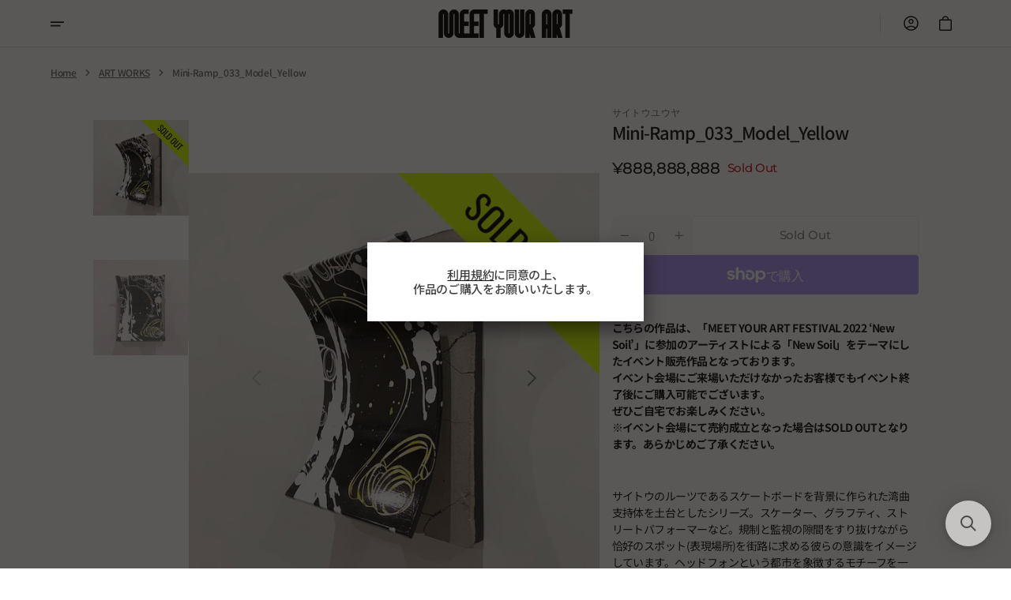

--- FILE ---
content_type: text/html; charset=utf-8
request_url: https://meetyourart.jp/products/mini-ramp_033_model_yellow
body_size: 65633
content:
<!doctype html>
<html class="no-js" lang="ja" data-scheme="light">
  <head>
    <script type="application/vnd.locksmith+json" data-locksmith>{"version":"v254","locked":false,"initialized":true,"scope":"product","access_granted":true,"access_denied":false,"requires_customer":false,"manual_lock":false,"remote_lock":false,"has_timeout":false,"remote_rendered":null,"hide_resource":false,"hide_links_to_resource":false,"transparent":true,"locks":{"all":[],"opened":[]},"keys":[],"keys_signature":"6f718705ea48a5e4452817c9cb23fa5d2a58c56aa33aba8efdd29ae75690943a","state":{"template":"product","theme":141325435071,"product":"mini-ramp_033_model_yellow","collection":null,"page":null,"blog":null,"article":null,"app":null},"now":1768923491,"path":"\/products\/mini-ramp_033_model_yellow","locale_root_url":"\/","canonical_url":"https:\/\/meetyourart.jp\/products\/mini-ramp_033_model_yellow","customer_id":null,"customer_id_signature":"6f718705ea48a5e4452817c9cb23fa5d2a58c56aa33aba8efdd29ae75690943a","cart":null}</script><script data-locksmith>!function(){undefined;!function(){var s=window.Locksmith={},e=document.querySelector('script[type="application/vnd.locksmith+json"]'),n=e&&e.innerHTML;if(s.state={},s.util={},s.loading=!1,n)try{s.state=JSON.parse(n)}catch(d){}if(document.addEventListener&&document.querySelector){var o,a,i,t=[76,79,67,75,83,77,73,84,72,49,49],c=function(){a=t.slice(0)},l="style",r=function(e){e&&27!==e.keyCode&&"click"!==e.type||(document.removeEventListener("keydown",r),document.removeEventListener("click",r),o&&document.body.removeChild(o),o=null)};c(),document.addEventListener("keyup",function(e){if(e.keyCode===a[0]){if(clearTimeout(i),a.shift(),0<a.length)return void(i=setTimeout(c,1e3));c(),r(),(o=document.createElement("div"))[l].width="50%",o[l].maxWidth="1000px",o[l].height="85%",o[l].border="1px rgba(0, 0, 0, 0.2) solid",o[l].background="rgba(255, 255, 255, 0.99)",o[l].borderRadius="4px",o[l].position="fixed",o[l].top="50%",o[l].left="50%",o[l].transform="translateY(-50%) translateX(-50%)",o[l].boxShadow="0 2px 5px rgba(0, 0, 0, 0.3), 0 0 100vh 100vw rgba(0, 0, 0, 0.5)",o[l].zIndex="2147483645";var t=document.createElement("textarea");t.value=JSON.stringify(JSON.parse(n),null,2),t[l].border="none",t[l].display="block",t[l].boxSizing="border-box",t[l].width="100%",t[l].height="100%",t[l].background="transparent",t[l].padding="22px",t[l].fontFamily="monospace",t[l].fontSize="14px",t[l].color="#333",t[l].resize="none",t[l].outline="none",t.readOnly=!0,o.appendChild(t),document.body.appendChild(o),t.addEventListener("click",function(e){e.stopImmediatePropagation()}),t.select(),document.addEventListener("keydown",r),document.addEventListener("click",r)}})}s.isEmbedded=-1!==window.location.search.indexOf("_ab=0&_fd=0&_sc=1"),s.path=s.state.path||window.location.pathname,s.basePath=s.state.locale_root_url.concat("/apps/locksmith").replace(/^\/\//,"/"),s.reloading=!1,s.util.console=window.console||{log:function(){},error:function(){}},s.util.makeUrl=function(e,t){var n,o=s.basePath+e,a=[],i=s.cache();for(n in i)a.push(n+"="+encodeURIComponent(i[n]));for(n in t)a.push(n+"="+encodeURIComponent(t[n]));return s.state.customer_id&&(a.push("customer_id="+encodeURIComponent(s.state.customer_id)),a.push("customer_id_signature="+encodeURIComponent(s.state.customer_id_signature))),o+=(-1===o.indexOf("?")?"?":"&")+a.join("&")},s._initializeCallbacks=[],s.on=function(e,t){if("initialize"!==e)throw'Locksmith.on() currently only supports the "initialize" event';s._initializeCallbacks.push(t)},s.initializeSession=function(e){if(!s.isEmbedded){var t=!1,n=!0,o=!0;(e=e||{}).silent&&(o=n=!(t=!0)),s.ping({silent:t,spinner:n,reload:o,callback:function(){s._initializeCallbacks.forEach(function(e){e()})}})}},s.cache=function(e){var t={};try{var n=function a(e){return(document.cookie.match("(^|; )"+e+"=([^;]*)")||0)[2]};t=JSON.parse(decodeURIComponent(n("locksmith-params")||"{}"))}catch(d){}if(e){for(var o in e)t[o]=e[o];document.cookie="locksmith-params=; expires=Thu, 01 Jan 1970 00:00:00 GMT; path=/",document.cookie="locksmith-params="+encodeURIComponent(JSON.stringify(t))+"; path=/"}return t},s.cache.cart=s.state.cart,s.cache.cartLastSaved=null,s.params=s.cache(),s.util.reload=function(){s.reloading=!0;try{window.location.href=window.location.href.replace(/#.*/,"")}catch(d){s.util.console.error("Preferred reload method failed",d),window.location.reload()}},s.cache.saveCart=function(e){if(!s.cache.cart||s.cache.cart===s.cache.cartLastSaved)return e?e():null;var t=s.cache.cartLastSaved;s.cache.cartLastSaved=s.cache.cart,fetch("/cart/update.js",{method:"POST",headers:{"Content-Type":"application/json",Accept:"application/json"},body:JSON.stringify({attributes:{locksmith:s.cache.cart}})}).then(function(e){if(!e.ok)throw new Error("Cart update failed: "+e.status);return e.json()}).then(function(){e&&e()})["catch"](function(e){if(s.cache.cartLastSaved=t,!s.reloading)throw e})},s.util.spinnerHTML='<style>body{background:#FFF}@keyframes spin{from{transform:rotate(0deg)}to{transform:rotate(360deg)}}#loading{display:flex;width:100%;height:50vh;color:#777;align-items:center;justify-content:center}#loading .spinner{display:block;animation:spin 600ms linear infinite;position:relative;width:50px;height:50px}#loading .spinner-ring{stroke:currentColor;stroke-dasharray:100%;stroke-width:2px;stroke-linecap:round;fill:none}</style><div id="loading"><div class="spinner"><svg width="100%" height="100%"><svg preserveAspectRatio="xMinYMin"><circle class="spinner-ring" cx="50%" cy="50%" r="45%"></circle></svg></svg></div></div>',s.util.clobberBody=function(e){document.body.innerHTML=e},s.util.clobberDocument=function(e){e.responseText&&(e=e.responseText),document.documentElement&&document.removeChild(document.documentElement);var t=document.open("text/html","replace");t.writeln(e),t.close(),setTimeout(function(){var e=t.querySelector("[autofocus]");e&&e.focus()},100)},s.util.serializeForm=function(e){if(e&&"FORM"===e.nodeName){var t,n,o={};for(t=e.elements.length-1;0<=t;t-=1)if(""!==e.elements[t].name)switch(e.elements[t].nodeName){case"INPUT":switch(e.elements[t].type){default:case"text":case"hidden":case"password":case"button":case"reset":case"submit":o[e.elements[t].name]=e.elements[t].value;break;case"checkbox":case"radio":e.elements[t].checked&&(o[e.elements[t].name]=e.elements[t].value);break;case"file":}break;case"TEXTAREA":o[e.elements[t].name]=e.elements[t].value;break;case"SELECT":switch(e.elements[t].type){case"select-one":o[e.elements[t].name]=e.elements[t].value;break;case"select-multiple":for(n=e.elements[t].options.length-1;0<=n;n-=1)e.elements[t].options[n].selected&&(o[e.elements[t].name]=e.elements[t].options[n].value)}break;case"BUTTON":switch(e.elements[t].type){case"reset":case"submit":case"button":o[e.elements[t].name]=e.elements[t].value}}return o}},s.util.on=function(e,i,s,t){t=t||document;var c="locksmith-"+e+i,n=function(e){var t=e.target,n=e.target.parentElement,o=t&&t.className&&(t.className.baseVal||t.className)||"",a=n&&n.className&&(n.className.baseVal||n.className)||"";("string"==typeof o&&-1!==o.split(/\s+/).indexOf(i)||"string"==typeof a&&-1!==a.split(/\s+/).indexOf(i))&&!e[c]&&(e[c]=!0,s(e))};t.attachEvent?t.attachEvent(e,n):t.addEventListener(e,n,!1)},s.util.enableActions=function(e){s.util.on("click","locksmith-action",function(e){e.preventDefault();var t=e.target;t.dataset.confirmWith&&!confirm(t.dataset.confirmWith)||(t.disabled=!0,t.innerText=t.dataset.disableWith,s.post("/action",t.dataset.locksmithParams,{spinner:!1,type:"text",success:function(e){(e=JSON.parse(e.responseText)).message&&alert(e.message),s.util.reload()}}))},e)},s.util.inject=function(e,t){var n=["data","locksmith","append"];if(-1!==t.indexOf(n.join("-"))){var o=document.createElement("div");o.innerHTML=t,e.appendChild(o)}else e.innerHTML=t;var a,i,s=e.querySelectorAll("script");for(i=0;i<s.length;++i){a=s[i];var c=document.createElement("script");if(a.type&&(c.type=a.type),a.src)c.src=a.src;else{var l=document.createTextNode(a.innerHTML);c.appendChild(l)}e.appendChild(c)}var r=e.querySelector("[autofocus]");r&&r.focus()},s.post=function(e,t,n){!1!==(n=n||{}).spinner&&s.util.clobberBody(s.util.spinnerHTML);var o={};n.container===document?(o.layout=1,n.success=function(e){s.util.clobberDocument(e)}):n.container&&(o.layout=0,n.success=function(e){var t=document.getElementById(n.container);s.util.inject(t,e),t.id===t.firstChild.id&&t.parentElement.replaceChild(t.firstChild,t)}),n.form_type&&(t.form_type=n.form_type),n.include_layout_classes!==undefined&&(t.include_layout_classes=n.include_layout_classes),n.lock_id!==undefined&&(t.lock_id=n.lock_id),s.loading=!0;var a=s.util.makeUrl(e,o),i="json"===n.type||"text"===n.type;fetch(a,{method:"POST",headers:{"Content-Type":"application/json",Accept:i?"application/json":"text/html"},body:JSON.stringify(t)}).then(function(e){if(!e.ok)throw new Error("Request failed: "+e.status);return e.text()}).then(function(e){var t=n.success||s.util.clobberDocument;t(i?{responseText:e}:e)})["catch"](function(e){if(!s.reloading)if("dashboard.weglot.com"!==window.location.host){if(!n.silent)throw alert("Something went wrong! Please refresh and try again."),e;console.error(e)}else console.error(e)})["finally"](function(){s.loading=!1})},s.postResource=function(e,t){e.path=s.path,e.search=window.location.search,e.state=s.state,e.passcode&&(e.passcode=e.passcode.trim()),e.email&&(e.email=e.email.trim()),e.state.cart=s.cache.cart,e.locksmith_json=s.jsonTag,e.locksmith_json_signature=s.jsonTagSignature,s.post("/resource",e,t)},s.ping=function(e){if(!s.isEmbedded){e=e||{};var t=function(){e.reload?s.util.reload():"function"==typeof e.callback&&e.callback()};s.post("/ping",{path:s.path,search:window.location.search,state:s.state},{spinner:!!e.spinner,silent:"undefined"==typeof e.silent||e.silent,type:"text",success:function(e){e&&e.responseText?((e=JSON.parse(e.responseText)).messages&&0<e.messages.length&&s.showMessages(e.messages),e.cart&&s.cache.cart!==e.cart?(s.cache.cart=e.cart,s.cache.saveCart(function(){t(),e.cart&&e.cart.match(/^.+:/)&&s.util.reload()})):t()):console.error("[Locksmith] Invalid result in ping callback:",e)}})}},s.timeoutMonitor=function(){var e=s.cache.cart;s.ping({callback:function(){e!==s.cache.cart||setTimeout(function(){s.timeoutMonitor()},6e4)}})},s.showMessages=function(e){var t=document.createElement("div");t.style.position="fixed",t.style.left=0,t.style.right=0,t.style.bottom="-50px",t.style.opacity=0,t.style.background="#191919",t.style.color="#ddd",t.style.transition="bottom 0.2s, opacity 0.2s",t.style.zIndex=999999,t.innerHTML="        <style>          .locksmith-ab .locksmith-b { display: none; }          .locksmith-ab.toggled .locksmith-b { display: flex; }          .locksmith-ab.toggled .locksmith-a { display: none; }          .locksmith-flex { display: flex; flex-wrap: wrap; justify-content: space-between; align-items: center; padding: 10px 20px; }          .locksmith-message + .locksmith-message { border-top: 1px #555 solid; }          .locksmith-message a { color: inherit; font-weight: bold; }          .locksmith-message a:hover { color: inherit; opacity: 0.8; }          a.locksmith-ab-toggle { font-weight: inherit; text-decoration: underline; }          .locksmith-text { flex-grow: 1; }          .locksmith-cta { flex-grow: 0; text-align: right; }          .locksmith-cta button { transform: scale(0.8); transform-origin: left; }          .locksmith-cta > * { display: block; }          .locksmith-cta > * + * { margin-top: 10px; }          .locksmith-message a.locksmith-close { flex-grow: 0; text-decoration: none; margin-left: 15px; font-size: 30px; font-family: monospace; display: block; padding: 2px 10px; }                    @media screen and (max-width: 600px) {            .locksmith-wide-only { display: none !important; }            .locksmith-flex { padding: 0 15px; }            .locksmith-flex > * { margin-top: 5px; margin-bottom: 5px; }            .locksmith-cta { text-align: left; }          }                    @media screen and (min-width: 601px) {            .locksmith-narrow-only { display: none !important; }          }        </style>      "+e.map(function(e){return'<div class="locksmith-message">'+e+"</div>"}).join(""),document.body.appendChild(t),document.body.style.position="relative",document.body.parentElement.style.paddingBottom=t.offsetHeight+"px",setTimeout(function(){t.style.bottom=0,t.style.opacity=1},50),s.util.on("click","locksmith-ab-toggle",function(e){e.preventDefault();for(var t=e.target.parentElement;-1===t.className.split(" ").indexOf("locksmith-ab");)t=t.parentElement;-1!==t.className.split(" ").indexOf("toggled")?t.className=t.className.replace("toggled",""):t.className=t.className+" toggled"}),s.util.enableActions(t)}}()}();</script>
      <script data-locksmith>Locksmith.cache.cart=null</script>

  <script data-locksmith>Locksmith.jsonTag="{\"version\":\"v254\",\"locked\":false,\"initialized\":true,\"scope\":\"product\",\"access_granted\":true,\"access_denied\":false,\"requires_customer\":false,\"manual_lock\":false,\"remote_lock\":false,\"has_timeout\":false,\"remote_rendered\":null,\"hide_resource\":false,\"hide_links_to_resource\":false,\"transparent\":true,\"locks\":{\"all\":[],\"opened\":[]},\"keys\":[],\"keys_signature\":\"6f718705ea48a5e4452817c9cb23fa5d2a58c56aa33aba8efdd29ae75690943a\",\"state\":{\"template\":\"product\",\"theme\":141325435071,\"product\":\"mini-ramp_033_model_yellow\",\"collection\":null,\"page\":null,\"blog\":null,\"article\":null,\"app\":null},\"now\":1768923491,\"path\":\"\\\/products\\\/mini-ramp_033_model_yellow\",\"locale_root_url\":\"\\\/\",\"canonical_url\":\"https:\\\/\\\/meetyourart.jp\\\/products\\\/mini-ramp_033_model_yellow\",\"customer_id\":null,\"customer_id_signature\":\"6f718705ea48a5e4452817c9cb23fa5d2a58c56aa33aba8efdd29ae75690943a\",\"cart\":null}";Locksmith.jsonTagSignature="ba2352fa947278a8a2d37390bf16a9adea41dc7878ad4decfae06a082496d351"</script>
    <meta charset="utf-8">
    <meta http-equiv="X-UA-Compatible" content="IE=edge">
    <meta name="viewport" content="width=device-width,initial-scale=1">
    <meta name="theme-color" content="">
    <link rel="canonical" href="https://meetyourart.jp/products/mini-ramp_033_model_yellow">
    <link rel="preconnect" href="https://cdn.shopify.com" crossorigin><link rel="icon" type="image/png" href="//meetyourart.jp/cdn/shop/files/MYA_favicon.png?crop=center&height=32&v=1727861757&width=32"><link rel="preconnect" href="https://fonts.shopifycdn.com" crossorigin><title>Mini-Ramp_033_Model_Yellow</title>

    
<meta name="description" content="こちらの作品は、「MEET YOUR ART FESTIVAL 2022 ‘New Soil’」に参加のアーティストによる「New Soil」をテーマにしたイベント販売作品となっております。 イベント会場にご来場いただけなかったお客様でもイベント終了後にご購入可能でございます。 ぜひご自宅でお楽しみください。 ※イベント会場にて売約成立となった場合はSOLD OUTとなります。あらかじめご了承ください。 サイトウのルーツであるスケートボードを背景に作られた湾曲支持体を土台としたシリーズ。スケーター、グラフティ、ストリートパフォーマーなど。規制と監視の隙間をすり抜けながら恰好のスポット(表現場所)を街路に求める彼らの意識をイメージして">


    

<meta property="og:site_name" content="MEET YOUR ART">
<meta property="og:url" content="https://meetyourart.jp/products/mini-ramp_033_model_yellow"><meta property="og:title" content="Mini-Ramp_033_Model_Yellow">
<meta property="og:type" content="product">
<meta property="og:description" content="こちらの作品は、「MEET YOUR ART FESTIVAL 2022 ‘New Soil’」に参加のアーティストによる「New Soil」をテーマにしたイベント販売作品となっております。 イベント会場にご来場いただけなかったお客様でもイベント終了後にご購入可能でございます。 ぜひご自宅でお楽しみください。 ※イベント会場にて売約成立となった場合はSOLD OUTとなります。あらかじめご了承ください。 サイトウのルーツであるスケートボードを背景に作られた湾曲支持体を土台としたシリーズ。スケーター、グラフティ、ストリートパフォーマーなど。規制と監視の隙間をすり抜けながら恰好のスポット(表現場所)を街路に求める彼らの意識をイメージして">
<meta property="og:image" content="http://meetyourart.jp/cdn/shop/products/Mini-Ramp_033_Model_Yellow_Right_c820a8ec-2bb9-4618-b389-20b2cbc2edb8.jpg?v=1653039997">
<meta property="og:image:secure_url" content="https://meetyourart.jp/cdn/shop/products/Mini-Ramp_033_Model_Yellow_Right_c820a8ec-2bb9-4618-b389-20b2cbc2edb8.jpg?v=1653039997">
<meta property="og:image:width" content="3024">
  <meta property="og:image:height" content="3024"><meta property="og:price:amount" content="888,888,888">
<meta property="og:price:currency" content="JPY">
<meta name="twitter:site" content="@https://x.com/MEETYOURART"><meta name="twitter:card" content="summary_large_image"><meta name="twitter:title" content="Mini-Ramp_033_Model_Yellow">
<meta name="twitter:description" content="こちらの作品は、「MEET YOUR ART FESTIVAL 2022 ‘New Soil’」に参加のアーティストによる「New Soil」をテーマにしたイベント販売作品となっております。 イベント会場にご来場いただけなかったお客様でもイベント終了後にご購入可能でございます。 ぜひご自宅でお楽しみください。 ※イベント会場にて売約成立となった場合はSOLD OUTとなります。あらかじめご了承ください。 サイトウのルーツであるスケートボードを背景に作られた湾曲支持体を土台としたシリーズ。スケーター、グラフティ、ストリートパフォーマーなど。規制と監視の隙間をすり抜けながら恰好のスポット(表現場所)を街路に求める彼らの意識をイメージして">


    <script src="//meetyourart.jp/cdn/shop/t/31/assets/constants.js?v=37383056447335370521739937076" defer="defer"></script>
    <script src="//meetyourart.jp/cdn/shop/t/31/assets/pubsub.js?v=34180055027472970951739937076" defer="defer"></script>
    <script src="//meetyourart.jp/cdn/shop/t/31/assets/global.js?v=57894068037516959561739937076" defer="defer"></script><script src="//meetyourart.jp/cdn/shop/t/31/assets/quick-add.js?v=93923474035708168821739937076" defer="defer"></script>
      <script src="//meetyourart.jp/cdn/shop/t/31/assets/product-form.js?v=74681390836119396731739937076" defer="defer"></script>
    

    <script>
      function calculateScrollbarWidth() {
        const scrollbarWidth = window.innerWidth - document.documentElement.clientWidth
        document.documentElement.style.setProperty('--scrollbar-width', scrollbarWidth + 'px');
      }

      function calculateVh() {
        let vh = window.innerHeight * 0.01;
        document.documentElement.style.setProperty('--vh', `${vh}px`);
      }
    
      window.addEventListener('load', calculateScrollbarWidth);
      window.addEventListener('resize', calculateScrollbarWidth);
    
      window.addEventListener('load', calculateVh);
      window.addEventListener('resize', calculateVh);
    </script>

    <script>window.performance && window.performance.mark && window.performance.mark('shopify.content_for_header.start');</script><meta name="google-site-verification" content="ONfcX6n0ONt1Nm6edo6N__4inXhG_aXZeFF6yVWIwQY">
<meta id="shopify-digital-wallet" name="shopify-digital-wallet" content="/57228361919/digital_wallets/dialog">
<meta name="shopify-checkout-api-token" content="a52f899fa6e635c8b318110a30f8b01e">
<link rel="alternate" type="application/json+oembed" href="https://meetyourart.jp/products/mini-ramp_033_model_yellow.oembed">
<script async="async" src="/checkouts/internal/preloads.js?locale=ja-JP"></script>
<link rel="preconnect" href="https://shop.app" crossorigin="anonymous">
<script async="async" src="https://shop.app/checkouts/internal/preloads.js?locale=ja-JP&shop_id=57228361919" crossorigin="anonymous"></script>
<script id="apple-pay-shop-capabilities" type="application/json">{"shopId":57228361919,"countryCode":"JP","currencyCode":"JPY","merchantCapabilities":["supports3DS"],"merchantId":"gid:\/\/shopify\/Shop\/57228361919","merchantName":"MEET YOUR ART","requiredBillingContactFields":["postalAddress","email","phone"],"requiredShippingContactFields":["postalAddress","email","phone"],"shippingType":"shipping","supportedNetworks":["visa","masterCard","amex","jcb","discover"],"total":{"type":"pending","label":"MEET YOUR ART","amount":"1.00"},"shopifyPaymentsEnabled":true,"supportsSubscriptions":true}</script>
<script id="shopify-features" type="application/json">{"accessToken":"a52f899fa6e635c8b318110a30f8b01e","betas":["rich-media-storefront-analytics"],"domain":"meetyourart.jp","predictiveSearch":false,"shopId":57228361919,"locale":"ja"}</script>
<script>var Shopify = Shopify || {};
Shopify.shop = "meetyourart.myshopify.com";
Shopify.locale = "ja";
Shopify.currency = {"active":"JPY","rate":"1.0"};
Shopify.country = "JP";
Shopify.theme = {"name":"【20250219公開用】Aesthetic","id":141325435071,"schema_name":"Aesthetic","schema_version":"1.0.5","theme_store_id":2514,"role":"main"};
Shopify.theme.handle = "null";
Shopify.theme.style = {"id":null,"handle":null};
Shopify.cdnHost = "meetyourart.jp/cdn";
Shopify.routes = Shopify.routes || {};
Shopify.routes.root = "/";</script>
<script type="module">!function(o){(o.Shopify=o.Shopify||{}).modules=!0}(window);</script>
<script>!function(o){function n(){var o=[];function n(){o.push(Array.prototype.slice.apply(arguments))}return n.q=o,n}var t=o.Shopify=o.Shopify||{};t.loadFeatures=n(),t.autoloadFeatures=n()}(window);</script>
<script>
  window.ShopifyPay = window.ShopifyPay || {};
  window.ShopifyPay.apiHost = "shop.app\/pay";
  window.ShopifyPay.redirectState = null;
</script>
<script id="shop-js-analytics" type="application/json">{"pageType":"product"}</script>
<script defer="defer" async type="module" src="//meetyourart.jp/cdn/shopifycloud/shop-js/modules/v2/client.init-shop-cart-sync_PyU3Cxph.ja.esm.js"></script>
<script defer="defer" async type="module" src="//meetyourart.jp/cdn/shopifycloud/shop-js/modules/v2/chunk.common_3XpQ5sgE.esm.js"></script>
<script type="module">
  await import("//meetyourart.jp/cdn/shopifycloud/shop-js/modules/v2/client.init-shop-cart-sync_PyU3Cxph.ja.esm.js");
await import("//meetyourart.jp/cdn/shopifycloud/shop-js/modules/v2/chunk.common_3XpQ5sgE.esm.js");

  window.Shopify.SignInWithShop?.initShopCartSync?.({"fedCMEnabled":true,"windoidEnabled":true});

</script>
<script>
  window.Shopify = window.Shopify || {};
  if (!window.Shopify.featureAssets) window.Shopify.featureAssets = {};
  window.Shopify.featureAssets['shop-js'] = {"shop-cart-sync":["modules/v2/client.shop-cart-sync_iBe2HkXL.ja.esm.js","modules/v2/chunk.common_3XpQ5sgE.esm.js"],"init-fed-cm":["modules/v2/client.init-fed-cm_4nT_o4d8.ja.esm.js","modules/v2/chunk.common_3XpQ5sgE.esm.js"],"init-windoid":["modules/v2/client.init-windoid_qVCuPx85.ja.esm.js","modules/v2/chunk.common_3XpQ5sgE.esm.js"],"init-shop-email-lookup-coordinator":["modules/v2/client.init-shop-email-lookup-coordinator_CoiRXg_f.ja.esm.js","modules/v2/chunk.common_3XpQ5sgE.esm.js"],"shop-cash-offers":["modules/v2/client.shop-cash-offers_xgnxIoYx.ja.esm.js","modules/v2/chunk.common_3XpQ5sgE.esm.js","modules/v2/chunk.modal_CDmZwZ67.esm.js"],"shop-button":["modules/v2/client.shop-button_D-AUf6XJ.ja.esm.js","modules/v2/chunk.common_3XpQ5sgE.esm.js"],"shop-toast-manager":["modules/v2/client.shop-toast-manager_2q6-qtse.ja.esm.js","modules/v2/chunk.common_3XpQ5sgE.esm.js"],"avatar":["modules/v2/client.avatar_BTnouDA3.ja.esm.js"],"pay-button":["modules/v2/client.pay-button_DUSCSBhc.ja.esm.js","modules/v2/chunk.common_3XpQ5sgE.esm.js"],"init-shop-cart-sync":["modules/v2/client.init-shop-cart-sync_PyU3Cxph.ja.esm.js","modules/v2/chunk.common_3XpQ5sgE.esm.js"],"shop-login-button":["modules/v2/client.shop-login-button_jJCllpG3.ja.esm.js","modules/v2/chunk.common_3XpQ5sgE.esm.js","modules/v2/chunk.modal_CDmZwZ67.esm.js"],"init-customer-accounts-sign-up":["modules/v2/client.init-customer-accounts-sign-up_C8nXD2V_.ja.esm.js","modules/v2/client.shop-login-button_jJCllpG3.ja.esm.js","modules/v2/chunk.common_3XpQ5sgE.esm.js","modules/v2/chunk.modal_CDmZwZ67.esm.js"],"init-shop-for-new-customer-accounts":["modules/v2/client.init-shop-for-new-customer-accounts_CQaxpM10.ja.esm.js","modules/v2/client.shop-login-button_jJCllpG3.ja.esm.js","modules/v2/chunk.common_3XpQ5sgE.esm.js","modules/v2/chunk.modal_CDmZwZ67.esm.js"],"init-customer-accounts":["modules/v2/client.init-customer-accounts_DjqcXQGc.ja.esm.js","modules/v2/client.shop-login-button_jJCllpG3.ja.esm.js","modules/v2/chunk.common_3XpQ5sgE.esm.js","modules/v2/chunk.modal_CDmZwZ67.esm.js"],"shop-follow-button":["modules/v2/client.shop-follow-button_Cpw2kC42.ja.esm.js","modules/v2/chunk.common_3XpQ5sgE.esm.js","modules/v2/chunk.modal_CDmZwZ67.esm.js"],"checkout-modal":["modules/v2/client.checkout-modal_eFi38ufj.ja.esm.js","modules/v2/chunk.common_3XpQ5sgE.esm.js","modules/v2/chunk.modal_CDmZwZ67.esm.js"],"lead-capture":["modules/v2/client.lead-capture_jzvKcH9L.ja.esm.js","modules/v2/chunk.common_3XpQ5sgE.esm.js","modules/v2/chunk.modal_CDmZwZ67.esm.js"],"shop-login":["modules/v2/client.shop-login_C-CHoYGE.ja.esm.js","modules/v2/chunk.common_3XpQ5sgE.esm.js","modules/v2/chunk.modal_CDmZwZ67.esm.js"],"payment-terms":["modules/v2/client.payment-terms_cWctAF1p.ja.esm.js","modules/v2/chunk.common_3XpQ5sgE.esm.js","modules/v2/chunk.modal_CDmZwZ67.esm.js"]};
</script>
<script>(function() {
  var isLoaded = false;
  function asyncLoad() {
    if (isLoaded) return;
    isLoaded = true;
    var urls = ["https:\/\/cdn.shopify.com\/s\/files\/1\/0572\/2836\/1919\/t\/2\/assets\/globo.formbuilder.init.js?v=1625130698\u0026shop=meetyourart.myshopify.com","https:\/\/searchanise-ef84.kxcdn.com\/widgets\/shopify\/init.js?a=1Q1U0G7z0j\u0026shop=meetyourart.myshopify.com"];
    for (var i = 0; i < urls.length; i++) {
      var s = document.createElement('script');
      s.type = 'text/javascript';
      s.async = true;
      s.src = urls[i];
      var x = document.getElementsByTagName('script')[0];
      x.parentNode.insertBefore(s, x);
    }
  };
  if(window.attachEvent) {
    window.attachEvent('onload', asyncLoad);
  } else {
    window.addEventListener('load', asyncLoad, false);
  }
})();</script>
<script id="__st">var __st={"a":57228361919,"offset":32400,"reqid":"7aa62fd6-e75c-4afc-bd52-0cb656c9d483-1768923491","pageurl":"meetyourart.jp\/products\/mini-ramp_033_model_yellow","u":"c105d2fd6849","p":"product","rtyp":"product","rid":7241430106303};</script>
<script>window.ShopifyPaypalV4VisibilityTracking = true;</script>
<script id="captcha-bootstrap">!function(){'use strict';const t='contact',e='account',n='new_comment',o=[[t,t],['blogs',n],['comments',n],[t,'customer']],c=[[e,'customer_login'],[e,'guest_login'],[e,'recover_customer_password'],[e,'create_customer']],r=t=>t.map((([t,e])=>`form[action*='/${t}']:not([data-nocaptcha='true']) input[name='form_type'][value='${e}']`)).join(','),a=t=>()=>t?[...document.querySelectorAll(t)].map((t=>t.form)):[];function s(){const t=[...o],e=r(t);return a(e)}const i='password',u='form_key',d=['recaptcha-v3-token','g-recaptcha-response','h-captcha-response',i],f=()=>{try{return window.sessionStorage}catch{return}},m='__shopify_v',_=t=>t.elements[u];function p(t,e,n=!1){try{const o=window.sessionStorage,c=JSON.parse(o.getItem(e)),{data:r}=function(t){const{data:e,action:n}=t;return t[m]||n?{data:e,action:n}:{data:t,action:n}}(c);for(const[e,n]of Object.entries(r))t.elements[e]&&(t.elements[e].value=n);n&&o.removeItem(e)}catch(o){console.error('form repopulation failed',{error:o})}}const l='form_type',E='cptcha';function T(t){t.dataset[E]=!0}const w=window,h=w.document,L='Shopify',v='ce_forms',y='captcha';let A=!1;((t,e)=>{const n=(g='f06e6c50-85a8-45c8-87d0-21a2b65856fe',I='https://cdn.shopify.com/shopifycloud/storefront-forms-hcaptcha/ce_storefront_forms_captcha_hcaptcha.v1.5.2.iife.js',D={infoText:'hCaptchaによる保護',privacyText:'プライバシー',termsText:'利用規約'},(t,e,n)=>{const o=w[L][v],c=o.bindForm;if(c)return c(t,g,e,D).then(n);var r;o.q.push([[t,g,e,D],n]),r=I,A||(h.body.append(Object.assign(h.createElement('script'),{id:'captcha-provider',async:!0,src:r})),A=!0)});var g,I,D;w[L]=w[L]||{},w[L][v]=w[L][v]||{},w[L][v].q=[],w[L][y]=w[L][y]||{},w[L][y].protect=function(t,e){n(t,void 0,e),T(t)},Object.freeze(w[L][y]),function(t,e,n,w,h,L){const[v,y,A,g]=function(t,e,n){const i=e?o:[],u=t?c:[],d=[...i,...u],f=r(d),m=r(i),_=r(d.filter((([t,e])=>n.includes(e))));return[a(f),a(m),a(_),s()]}(w,h,L),I=t=>{const e=t.target;return e instanceof HTMLFormElement?e:e&&e.form},D=t=>v().includes(t);t.addEventListener('submit',(t=>{const e=I(t);if(!e)return;const n=D(e)&&!e.dataset.hcaptchaBound&&!e.dataset.recaptchaBound,o=_(e),c=g().includes(e)&&(!o||!o.value);(n||c)&&t.preventDefault(),c&&!n&&(function(t){try{if(!f())return;!function(t){const e=f();if(!e)return;const n=_(t);if(!n)return;const o=n.value;o&&e.removeItem(o)}(t);const e=Array.from(Array(32),(()=>Math.random().toString(36)[2])).join('');!function(t,e){_(t)||t.append(Object.assign(document.createElement('input'),{type:'hidden',name:u})),t.elements[u].value=e}(t,e),function(t,e){const n=f();if(!n)return;const o=[...t.querySelectorAll(`input[type='${i}']`)].map((({name:t})=>t)),c=[...d,...o],r={};for(const[a,s]of new FormData(t).entries())c.includes(a)||(r[a]=s);n.setItem(e,JSON.stringify({[m]:1,action:t.action,data:r}))}(t,e)}catch(e){console.error('failed to persist form',e)}}(e),e.submit())}));const S=(t,e)=>{t&&!t.dataset[E]&&(n(t,e.some((e=>e===t))),T(t))};for(const o of['focusin','change'])t.addEventListener(o,(t=>{const e=I(t);D(e)&&S(e,y())}));const B=e.get('form_key'),M=e.get(l),P=B&&M;t.addEventListener('DOMContentLoaded',(()=>{const t=y();if(P)for(const e of t)e.elements[l].value===M&&p(e,B);[...new Set([...A(),...v().filter((t=>'true'===t.dataset.shopifyCaptcha))])].forEach((e=>S(e,t)))}))}(h,new URLSearchParams(w.location.search),n,t,e,['guest_login'])})(!0,!0)}();</script>
<script integrity="sha256-4kQ18oKyAcykRKYeNunJcIwy7WH5gtpwJnB7kiuLZ1E=" data-source-attribution="shopify.loadfeatures" defer="defer" src="//meetyourart.jp/cdn/shopifycloud/storefront/assets/storefront/load_feature-a0a9edcb.js" crossorigin="anonymous"></script>
<script crossorigin="anonymous" defer="defer" src="//meetyourart.jp/cdn/shopifycloud/storefront/assets/shopify_pay/storefront-65b4c6d7.js?v=20250812"></script>
<script data-source-attribution="shopify.dynamic_checkout.dynamic.init">var Shopify=Shopify||{};Shopify.PaymentButton=Shopify.PaymentButton||{isStorefrontPortableWallets:!0,init:function(){window.Shopify.PaymentButton.init=function(){};var t=document.createElement("script");t.src="https://meetyourart.jp/cdn/shopifycloud/portable-wallets/latest/portable-wallets.ja.js",t.type="module",document.head.appendChild(t)}};
</script>
<script data-source-attribution="shopify.dynamic_checkout.buyer_consent">
  function portableWalletsHideBuyerConsent(e){var t=document.getElementById("shopify-buyer-consent"),n=document.getElementById("shopify-subscription-policy-button");t&&n&&(t.classList.add("hidden"),t.setAttribute("aria-hidden","true"),n.removeEventListener("click",e))}function portableWalletsShowBuyerConsent(e){var t=document.getElementById("shopify-buyer-consent"),n=document.getElementById("shopify-subscription-policy-button");t&&n&&(t.classList.remove("hidden"),t.removeAttribute("aria-hidden"),n.addEventListener("click",e))}window.Shopify?.PaymentButton&&(window.Shopify.PaymentButton.hideBuyerConsent=portableWalletsHideBuyerConsent,window.Shopify.PaymentButton.showBuyerConsent=portableWalletsShowBuyerConsent);
</script>
<script>
  function portableWalletsCleanup(e){e&&e.src&&console.error("Failed to load portable wallets script "+e.src);var t=document.querySelectorAll("shopify-accelerated-checkout .shopify-payment-button__skeleton, shopify-accelerated-checkout-cart .wallet-cart-button__skeleton"),e=document.getElementById("shopify-buyer-consent");for(let e=0;e<t.length;e++)t[e].remove();e&&e.remove()}function portableWalletsNotLoadedAsModule(e){e instanceof ErrorEvent&&"string"==typeof e.message&&e.message.includes("import.meta")&&"string"==typeof e.filename&&e.filename.includes("portable-wallets")&&(window.removeEventListener("error",portableWalletsNotLoadedAsModule),window.Shopify.PaymentButton.failedToLoad=e,"loading"===document.readyState?document.addEventListener("DOMContentLoaded",window.Shopify.PaymentButton.init):window.Shopify.PaymentButton.init())}window.addEventListener("error",portableWalletsNotLoadedAsModule);
</script>

<script type="module" src="https://meetyourart.jp/cdn/shopifycloud/portable-wallets/latest/portable-wallets.ja.js" onError="portableWalletsCleanup(this)" crossorigin="anonymous"></script>
<script nomodule>
  document.addEventListener("DOMContentLoaded", portableWalletsCleanup);
</script>

<link id="shopify-accelerated-checkout-styles" rel="stylesheet" media="screen" href="https://meetyourart.jp/cdn/shopifycloud/portable-wallets/latest/accelerated-checkout-backwards-compat.css" crossorigin="anonymous">
<style id="shopify-accelerated-checkout-cart">
        #shopify-buyer-consent {
  margin-top: 1em;
  display: inline-block;
  width: 100%;
}

#shopify-buyer-consent.hidden {
  display: none;
}

#shopify-subscription-policy-button {
  background: none;
  border: none;
  padding: 0;
  text-decoration: underline;
  font-size: inherit;
  cursor: pointer;
}

#shopify-subscription-policy-button::before {
  box-shadow: none;
}

      </style>
<script id="sections-script" data-sections="main-product,header" defer="defer" src="//meetyourart.jp/cdn/shop/t/31/compiled_assets/scripts.js?v=10022"></script>
<script>window.performance && window.performance.mark && window.performance.mark('shopify.content_for_header.end');</script>


    <style data-shopify>
        @font-face {
  font-family: "Noto Sans Japanese";
  font-weight: 500;
  font-style: normal;
  font-display: swap;
  src: url("//meetyourart.jp/cdn/fonts/noto_sans_japanese/notosansjapanese_n5.a1e978aad0e9144c0f0306d9ef6b2aa3e7a325ad.woff2") format("woff2"),
       url("//meetyourart.jp/cdn/fonts/noto_sans_japanese/notosansjapanese_n5.c4a324dae2ef31aa5d8845f82138a71765d32f37.woff") format("woff");
}

        @font-face {
  font-family: "Noto Sans Japanese";
  font-weight: 500;
  font-style: normal;
  font-display: swap;
  src: url("//meetyourart.jp/cdn/fonts/noto_sans_japanese/notosansjapanese_n5.a1e978aad0e9144c0f0306d9ef6b2aa3e7a325ad.woff2") format("woff2"),
       url("//meetyourart.jp/cdn/fonts/noto_sans_japanese/notosansjapanese_n5.c4a324dae2ef31aa5d8845f82138a71765d32f37.woff") format("woff");
}

        @font-face {
  font-family: Montserrat;
  font-weight: 500;
  font-style: normal;
  font-display: swap;
  src: url("//meetyourart.jp/cdn/fonts/montserrat/montserrat_n5.07ef3781d9c78c8b93c98419da7ad4fbeebb6635.woff2") format("woff2"),
       url("//meetyourart.jp/cdn/fonts/montserrat/montserrat_n5.adf9b4bd8b0e4f55a0b203cdd84512667e0d5e4d.woff") format("woff");
}

        @font-face {
  font-family: Montserrat;
  font-weight: 500;
  font-style: normal;
  font-display: swap;
  src: url("//meetyourart.jp/cdn/fonts/montserrat/montserrat_n5.07ef3781d9c78c8b93c98419da7ad4fbeebb6635.woff2") format("woff2"),
       url("//meetyourart.jp/cdn/fonts/montserrat/montserrat_n5.adf9b4bd8b0e4f55a0b203cdd84512667e0d5e4d.woff") format("woff");
}

        @font-face {
  font-family: Montserrat;
  font-weight: 500;
  font-style: normal;
  font-display: swap;
  src: url("//meetyourart.jp/cdn/fonts/montserrat/montserrat_n5.07ef3781d9c78c8b93c98419da7ad4fbeebb6635.woff2") format("woff2"),
       url("//meetyourart.jp/cdn/fonts/montserrat/montserrat_n5.adf9b4bd8b0e4f55a0b203cdd84512667e0d5e4d.woff") format("woff");
}

        @font-face {
  font-family: Montserrat;
  font-weight: 500;
  font-style: normal;
  font-display: swap;
  src: url("//meetyourart.jp/cdn/fonts/montserrat/montserrat_n5.07ef3781d9c78c8b93c98419da7ad4fbeebb6635.woff2") format("woff2"),
       url("//meetyourart.jp/cdn/fonts/montserrat/montserrat_n5.adf9b4bd8b0e4f55a0b203cdd84512667e0d5e4d.woff") format("woff");
}

        @font-face {
  font-family: Montserrat;
  font-weight: 500;
  font-style: normal;
  font-display: swap;
  src: url("//meetyourart.jp/cdn/fonts/montserrat/montserrat_n5.07ef3781d9c78c8b93c98419da7ad4fbeebb6635.woff2") format("woff2"),
       url("//meetyourart.jp/cdn/fonts/montserrat/montserrat_n5.adf9b4bd8b0e4f55a0b203cdd84512667e0d5e4d.woff") format("woff");
}

        @font-face {
  font-family: Montserrat;
  font-weight: 500;
  font-style: normal;
  font-display: swap;
  src: url("//meetyourart.jp/cdn/fonts/montserrat/montserrat_n5.07ef3781d9c78c8b93c98419da7ad4fbeebb6635.woff2") format("woff2"),
       url("//meetyourart.jp/cdn/fonts/montserrat/montserrat_n5.adf9b4bd8b0e4f55a0b203cdd84512667e0d5e4d.woff") format("woff");
}

        @font-face {
  font-family: "Noto Sans Japanese";
  font-weight: 500;
  font-style: normal;
  font-display: swap;
  src: url("//meetyourart.jp/cdn/fonts/noto_sans_japanese/notosansjapanese_n5.a1e978aad0e9144c0f0306d9ef6b2aa3e7a325ad.woff2") format("woff2"),
       url("//meetyourart.jp/cdn/fonts/noto_sans_japanese/notosansjapanese_n5.c4a324dae2ef31aa5d8845f82138a71765d32f37.woff") format("woff");
}

        @font-face {
  font-family: "Noto Sans Japanese";
  font-weight: 500;
  font-style: normal;
  font-display: swap;
  src: url("//meetyourart.jp/cdn/fonts/noto_sans_japanese/notosansjapanese_n5.a1e978aad0e9144c0f0306d9ef6b2aa3e7a325ad.woff2") format("woff2"),
       url("//meetyourart.jp/cdn/fonts/noto_sans_japanese/notosansjapanese_n5.c4a324dae2ef31aa5d8845f82138a71765d32f37.woff") format("woff");
}

        @font-face {
  font-family: "Noto Sans Japanese";
  font-weight: 500;
  font-style: normal;
  font-display: swap;
  src: url("//meetyourart.jp/cdn/fonts/noto_sans_japanese/notosansjapanese_n5.a1e978aad0e9144c0f0306d9ef6b2aa3e7a325ad.woff2") format("woff2"),
       url("//meetyourart.jp/cdn/fonts/noto_sans_japanese/notosansjapanese_n5.c4a324dae2ef31aa5d8845f82138a71765d32f37.woff") format("woff");
}

        @font-face {
  font-family: "Noto Sans Japanese";
  font-weight: 300;
  font-style: normal;
  font-display: swap;
  src: url("//meetyourart.jp/cdn/fonts/noto_sans_japanese/notosansjapanese_n3.20c6cf9f482a41fc7c3bca150e7562420f97de4c.woff2") format("woff2"),
       url("//meetyourart.jp/cdn/fonts/noto_sans_japanese/notosansjapanese_n3.3a244fee943ed3eab808bcead12fbd71bcf49412.woff") format("woff");
}

        @font-face {
  font-family: "Noto Sans Japanese";
  font-weight: 400;
  font-style: normal;
  font-display: swap;
  src: url("//meetyourart.jp/cdn/fonts/noto_sans_japanese/notosansjapanese_n4.74a6927b879b930fdec4ab8bb6917103ae8bbca9.woff2") format("woff2"),
       url("//meetyourart.jp/cdn/fonts/noto_sans_japanese/notosansjapanese_n4.15630f5c60bcf9ed7de2df9484ab75ddd007c8e2.woff") format("woff");
}

        @font-face {
  font-family: "Noto Sans Japanese";
  font-weight: 500;
  font-style: normal;
  font-display: swap;
  src: url("//meetyourart.jp/cdn/fonts/noto_sans_japanese/notosansjapanese_n5.a1e978aad0e9144c0f0306d9ef6b2aa3e7a325ad.woff2") format("woff2"),
       url("//meetyourart.jp/cdn/fonts/noto_sans_japanese/notosansjapanese_n5.c4a324dae2ef31aa5d8845f82138a71765d32f37.woff") format("woff");
}

        @font-face {
  font-family: "Noto Sans Japanese";
  font-weight: 700;
  font-style: normal;
  font-display: swap;
  src: url("//meetyourart.jp/cdn/fonts/noto_sans_japanese/notosansjapanese_n7.1abda075dc6bf08053b865d23e5712ef6cfa899b.woff2") format("woff2"),
       url("//meetyourart.jp/cdn/fonts/noto_sans_japanese/notosansjapanese_n7.aa2be2df2112f4742b97ac4fa9dca5bb760e3ab4.woff") format("woff");
}

        
        @font-face {
  font-family: "Noto Sans Japanese";
  font-weight: 400;
  font-style: normal;
  font-display: swap;
  src: url("//meetyourart.jp/cdn/fonts/noto_sans_japanese/notosansjapanese_n4.74a6927b879b930fdec4ab8bb6917103ae8bbca9.woff2") format("woff2"),
       url("//meetyourart.jp/cdn/fonts/noto_sans_japanese/notosansjapanese_n4.15630f5c60bcf9ed7de2df9484ab75ddd007c8e2.woff") format("woff");
}

        @font-face {
  font-family: "Noto Sans Japanese";
  font-weight: 500;
  font-style: normal;
  font-display: swap;
  src: url("//meetyourart.jp/cdn/fonts/noto_sans_japanese/notosansjapanese_n5.a1e978aad0e9144c0f0306d9ef6b2aa3e7a325ad.woff2") format("woff2"),
       url("//meetyourart.jp/cdn/fonts/noto_sans_japanese/notosansjapanese_n5.c4a324dae2ef31aa5d8845f82138a71765d32f37.woff") format("woff");
}

        @font-face {
  font-family: Montserrat;
  font-weight: 400;
  font-style: normal;
  font-display: swap;
  src: url("//meetyourart.jp/cdn/fonts/montserrat/montserrat_n4.81949fa0ac9fd2021e16436151e8eaa539321637.woff2") format("woff2"),
       url("//meetyourart.jp/cdn/fonts/montserrat/montserrat_n4.a6c632ca7b62da89c3594789ba828388aac693fe.woff") format("woff");
}

        @font-face {
  font-family: Montserrat;
  font-weight: 500;
  font-style: normal;
  font-display: swap;
  src: url("//meetyourart.jp/cdn/fonts/montserrat/montserrat_n5.07ef3781d9c78c8b93c98419da7ad4fbeebb6635.woff2") format("woff2"),
       url("//meetyourart.jp/cdn/fonts/montserrat/montserrat_n5.adf9b4bd8b0e4f55a0b203cdd84512667e0d5e4d.woff") format("woff");
}

        
        

        
          :root,
          [data-scheme=light] .color-background-1 {
            --color-background: 255,255,255;
            --color-background-secondary: 245,240,237;
            --color-background-tertiary: 242,242,242;
            
              --gradient-background: #ffffff;
            
            --color-foreground: 19, 19, 19;
            --color-foreground-secondary: 109, 109, 109;
            --color-foreground-tertiary: 109, 109, 109;
            --color-foreground-title: 19, 19, 19;

            --color-button-text: 255, 255, 255;
            --color-button-text-hover: 255, 255, 255;
            --color-button: 130, 116, 108;
            --color-button-hover: 114, 97, 87;

            --color-button-secondary-border: 223, 223, 223;
            --color-button-secondary-border-hover: 195, 195, 195;
            --color-button-secondary-text: 19, 19, 19;
            --color-button-secondary-text-hover: 19, 19, 19;

            --color-button-tertiary-text: 19, 19, 19;
            --color-button-tertiary-text-hover: 19, 19, 19;

            --color-overlay: 255, 255, 255;
            --color-border-input: 223, 223, 223;
            --color-border-input-hover: 19, 19, 19;
            --color-background-input: 255, 255, 255;
            --color-background-input-hover: 255, 255, 255;
            --color-border: 223, 223, 223;
            --color-badge-background: 255, 255, 255;
            --color-badge-text: 19, 19, 19;
            --color-badge-text-sale: 219, 39, 39;

            --color-card-price-new: 19, 19, 19;
            --color-card-price-old: 109, 109, 109;
          }
          @media (prefers-color-scheme: light) {
            :root,
            [data-scheme=auto] .color-background-1 {
              --color-background: 255,255,255;
              --color-background-secondary: 245,240,237;
              --color-background-tertiary: 242,242,242;
              
                --gradient-background: #ffffff;
              
              --color-foreground: 19, 19, 19;
              --color-foreground-secondary: 109, 109, 109;
              --color-foreground-tertiary: 109, 109, 109;
              --color-foreground-title: 19, 19, 19;

              --color-button-text: 255, 255, 255;
              --color-button-text-hover: 255, 255, 255;
              --color-button: 130, 116, 108;
              --color-button-hover: 114, 97, 87;

              --color-button-secondary-border: 223, 223, 223;
              --color-button-secondary-border-hover: 195, 195, 195;
              --color-button-secondary-text: 19, 19, 19;
              --color-button-secondary-text-hover: 19, 19, 19;

              --color-button-tertiary-text: 19, 19, 19;
              --color-button-tertiary-text-hover: 19, 19, 19;

              --color-overlay: 255, 255, 255;
              --color-border-input: 223, 223, 223;
              --color-border-input-hover: 19, 19, 19;
              --color-background-input: 255, 255, 255;
              --color-background-input-hover: 255, 255, 255;
              --color-border: 223, 223, 223;
              --color-badge-background: 255, 255, 255;
              --color-badge-text: 19, 19, 19;
              --color-badge-text-sale: 219, 39, 39;

              --color-card-price-new: 19, 19, 19;
              --color-card-price-old: 109, 109, 109;
            }
          }
        
          
          [data-scheme=light] .color-background-2 {
            --color-background: 245,240,237;
            --color-background-secondary: 245,240,237;
            --color-background-tertiary: 242,242,242;
            
              --gradient-background: #f5f0ed;
            
            --color-foreground: 19, 19, 19;
            --color-foreground-secondary: 109, 109, 109;
            --color-foreground-tertiary: 109, 109, 109;
            --color-foreground-title: 19, 19, 19;

            --color-button-text: 255, 255, 255;
            --color-button-text-hover: 255, 255, 255;
            --color-button: 130, 116, 108;
            --color-button-hover: 114, 97, 87;

            --color-button-secondary-border: 223, 223, 223;
            --color-button-secondary-border-hover: 195, 195, 195;
            --color-button-secondary-text: 19, 19, 19;
            --color-button-secondary-text-hover: 19, 19, 19;

            --color-button-tertiary-text: 19, 19, 19;
            --color-button-tertiary-text-hover: 19, 19, 19;

            --color-overlay: 245, 240, 237;
            --color-border-input: 223, 223, 223;
            --color-border-input-hover: 19, 19, 19;
            --color-background-input: 245, 240, 237;
            --color-background-input-hover: 245, 240, 237;
            --color-border: 223, 223, 223;
            --color-badge-background: 255, 255, 255;
            --color-badge-text: 19, 19, 19;
            --color-badge-text-sale: 219, 39, 39;

            --color-card-price-new: 19, 19, 19;
            --color-card-price-old: 109, 109, 109;
          }
          @media (prefers-color-scheme: light) {
            
            [data-scheme=auto] .color-background-2 {
              --color-background: 245,240,237;
              --color-background-secondary: 245,240,237;
              --color-background-tertiary: 242,242,242;
              
                --gradient-background: #f5f0ed;
              
              --color-foreground: 19, 19, 19;
              --color-foreground-secondary: 109, 109, 109;
              --color-foreground-tertiary: 109, 109, 109;
              --color-foreground-title: 19, 19, 19;

              --color-button-text: 255, 255, 255;
              --color-button-text-hover: 255, 255, 255;
              --color-button: 130, 116, 108;
              --color-button-hover: 114, 97, 87;

              --color-button-secondary-border: 223, 223, 223;
              --color-button-secondary-border-hover: 195, 195, 195;
              --color-button-secondary-text: 19, 19, 19;
              --color-button-secondary-text-hover: 19, 19, 19;

              --color-button-tertiary-text: 19, 19, 19;
              --color-button-tertiary-text-hover: 19, 19, 19;

              --color-overlay: 245, 240, 237;
              --color-border-input: 223, 223, 223;
              --color-border-input-hover: 19, 19, 19;
              --color-background-input: 245, 240, 237;
              --color-background-input-hover: 245, 240, 237;
              --color-border: 223, 223, 223;
              --color-badge-background: 255, 255, 255;
              --color-badge-text: 19, 19, 19;
              --color-badge-text-sale: 219, 39, 39;

              --color-card-price-new: 19, 19, 19;
              --color-card-price-old: 109, 109, 109;
            }
          }
        
          
          [data-scheme=light] .color-background-3 {
            --color-background: 19,19,19;
            --color-background-secondary: 19,19,19;
            --color-background-tertiary: 51,51,51;
            
              --gradient-background: #131313;
            
            --color-foreground: 255, 255, 255;
            --color-foreground-secondary: 255, 255, 255;
            --color-foreground-tertiary: 255, 255, 255;
            --color-foreground-title: 255, 255, 255;

            --color-button-text: 255, 255, 255;
            --color-button-text-hover: 255, 255, 255;
            --color-button: 130, 116, 108;
            --color-button-hover: 114, 97, 87;

            --color-button-secondary-border: 62, 62, 62;
            --color-button-secondary-border-hover: 255, 255, 255;
            --color-button-secondary-text: 255, 255, 255;
            --color-button-secondary-text-hover: 255, 255, 255;

            --color-button-tertiary-text: 255, 255, 255;
            --color-button-tertiary-text-hover: 255, 255, 255;

            --color-overlay: 19, 19, 19;
            --color-border-input: 62, 62, 62;
            --color-border-input-hover: 255, 255, 255;
            --color-background-input: 19, 19, 19;
            --color-background-input-hover: 19, 19, 19;
            --color-border: 62, 62, 62;
            --color-badge-background: 255, 255, 255;
            --color-badge-text: 19, 19, 19;
            --color-badge-text-sale: 219, 39, 39;

            --color-card-price-new: 255, 255, 255;
            --color-card-price-old: 138, 138, 138;
          }
          @media (prefers-color-scheme: light) {
            
            [data-scheme=auto] .color-background-3 {
              --color-background: 19,19,19;
              --color-background-secondary: 19,19,19;
              --color-background-tertiary: 51,51,51;
              
                --gradient-background: #131313;
              
              --color-foreground: 255, 255, 255;
              --color-foreground-secondary: 255, 255, 255;
              --color-foreground-tertiary: 255, 255, 255;
              --color-foreground-title: 255, 255, 255;

              --color-button-text: 255, 255, 255;
              --color-button-text-hover: 255, 255, 255;
              --color-button: 130, 116, 108;
              --color-button-hover: 114, 97, 87;

              --color-button-secondary-border: 62, 62, 62;
              --color-button-secondary-border-hover: 255, 255, 255;
              --color-button-secondary-text: 255, 255, 255;
              --color-button-secondary-text-hover: 255, 255, 255;

              --color-button-tertiary-text: 255, 255, 255;
              --color-button-tertiary-text-hover: 255, 255, 255;

              --color-overlay: 19, 19, 19;
              --color-border-input: 62, 62, 62;
              --color-border-input-hover: 255, 255, 255;
              --color-background-input: 19, 19, 19;
              --color-background-input-hover: 19, 19, 19;
              --color-border: 62, 62, 62;
              --color-badge-background: 255, 255, 255;
              --color-badge-text: 19, 19, 19;
              --color-badge-text-sale: 219, 39, 39;

              --color-card-price-new: 255, 255, 255;
              --color-card-price-old: 138, 138, 138;
            }
          }
        

        body, .color-background-1, .color-background-2, .color-background-3 {
          color: rgba(var(--color-foreground));
          background-color: rgb(var(--color-background));
        }

        :root {
          --announcement-height: 0px;
          --header-height: 0px;
          --breadcrumbs-height: 0px;
          --scrollbar-width: 0px;
          --vh: 1vh;

          --spaced-section: 5rem;

          --font-body-family: "Noto Sans Japanese", sans-serif;
          --font-body-style: normal;
          --font-body-weight: 500;

          --font-body-scale: 1.5;
          --font-body-line-height: 1.2;
          --font-body-letter-spacing: -0.2em;

          --font-heading-family: "Noto Sans Japanese", sans-serif;
          --font-heading-style: normal;
          --font-heading-weight: 500;
          --font-heading-letter-spacing: -0.4em;
          --font-heading-line-height: 1.2;
          --font-heading-text-transform: none;

          --font-section-heading-family: Montserrat, sans-serif;
          --font-section-heading-style: normal;
          --font-section-heading-weight: 500;

          --font-subtitle-family: Montserrat, sans-serif;
          --font-subtitle-style: normal;
          --font-subtitle-weight: 500;
          --font-subtitle-text-transform: uppercase;
          --font-subtitle-scale: 1.2;

          --font-heading-h1-scale: 1.0;
          --font-heading-h2-scale: 1.0;
          --font-heading-h3-scale: 1.0;
          --font-heading-h4-scale: 1.0;
          --font-heading-h5-scale: 1.0;

          --font-heading-card-family: Montserrat, sans-serif;
          --font-heading-card-style: normal;
          --font-heading-card-weight: 500;
          --font-text-card-family: Montserrat, sans-serif;
          --font-text-card-style: normal;
          --font-text-card-weight: 500;

          --font-heading-card-scale: 1.5;
          --font-text-card-scale: 1.4;

          --font-button-family: Montserrat, sans-serif;
          --font-button-style: normal;
          --font-button-weight: 500;
          --font-button-text-transform: capitalize;
          --font-button-letter-spacing: -0.01em;
          --font-subtitle-letter-spacing: 0.4em;
          --font-badge-letter-spacing: -0.02em;
          --font-menu-letter-spacing: -0.02em;
          --font-big-menu-letter-spacing: -0.04em;

          --font-header-menu-family: Montserrat, sans-serif;
          --font-header-menu-style: normal;
          --font-header-menu-weight: 500;
          --font-header-menu-text-transform: none;

          --font-footer-menu-family: "Noto Sans Japanese", sans-serif;
          --font-footer-menu-style: normal;
          --font-footer-menu-weight: 500;
          --font-footer-link-size: px;
          --font-footer-bottom-link-size: px;

          --font-popups-heading-family: "Noto Sans Japanese", sans-serif;
          --font-popups-heading-style: normal;
          --font-popups-heading-weight: 500;
          --font-popups-text-family: "Noto Sans Japanese", sans-serif;
          --font-popups-text-style: normal;
          --font-popups-text-weight: 500;
          --font-popup-heading-scale: 1.23;
          --font-popup-desc-scale: 1.0;
          --font-popup-text-scale: 1.07;
          --font-notification-heading-scale: 1.0;
          --font-notification-text-scale: 1.0;

          --border-radius-main: 4px;
          --border-radius-button: 4px;
          --border-radius-badge: 2px;
          --payment-terms-background-color: ;
        }

        @media screen and (min-width: 990px) {
          :root {
           --spaced-section: 16rem;
          }
        }

        *,
        *::before,
        *::after {
        box-sizing: inherit;
        }

        html {
          box-sizing: border-box;
          font-size: 10px;
          height: 100%;
        }

        body {
          position: relative;
          display: flex;
          flex-direction: column;
          min-height: 100%;
          margin: 0;
          font-size: calc(var(--font-body-scale) * 1rem - 0.1rem);
          line-height: var(--font-body-line-height);
          font-family: var(--font-body-family);
          font-style: var(--font-body-style);
          font-weight: var(--font-body-weight);
          letter-spacing: calc(var(--font-body-letter-spacing) * 0.1);
          overflow-x: hidden;
        }

        @media screen and (min-width: 750px) {
          body {
            font-size: calc(var(--font-body-scale) * 1rem);
          }
        }

        #MainContent {
          flex-grow: 1;
        }
    </style>

    <style data-shopify>
  
  [data-scheme=dark] .color-background-1 {
  	--color-background: 31, 31, 31;
  	--color-overlay: 0, 0, 0;
  	--gradient-background: rgb(31, 31, 31);
  	--color-foreground: 229, 229, 229;
  	--color-foreground-secondary: 169, 169, 169;
  	--color-foreground-tertiary: 169, 169, 169;
  	--color-foreground-title: 229, 229, 229;
  	--color-border-input: 53, 53, 53;
  	--color-border-input-hover: 63, 63, 63;
  	--color-background-input: 31, 31, 31;
  	--color-background-input-hover: 10, 10, 10;
  	--color-border: 53, 53, 53;
  	--color-announcement-bar: 0, 0, 0;
  	--color-announcement-bar-background-1: 0, 0, 0;
  	--alpha-link: 0.5;
  	--color-button: 53, 53, 53;
  	--color-button-hover: 33, 33, 33;
  	--color-button-text: 229, 229, 229;
  	--color-button-text-hover: 229, 229, 229;
  	--color-button-secondary-border: 53, 53, 53;
  	--color-button-secondary-border-hover: 63, 63, 63;
  	--color-button-secondary-text: 229, 229, 229;
  	--color-button-secondary-text-hover: 229, 229, 229;
  	--color-button-tertiary: 229, 229, 229;
  	--color-button-tertiary-hover: 53, 53, 53;
  	--color-button-tertiary-text: 229, 229, 229;
  	--color-button-tertiary-text-hover: 229, 229, 229;
  	--alpha-button-background: 1;
  	--alpha-button-border: 1;
  	--color-placeholder-input: 229, 229, 229;
  	--color-card-price-new: 229, 229, 229;
  	--color-card-price-old: 169, 169, 169;
  	--color-error-background: 0, 0, 0;
  	--color-title-text: 229, 229, 229;
  }
  @media (prefers-color-scheme: dark) {
  	[data-scheme=auto] .color-background-1 {
  		--color-background: 31, 31, 31;
  		--gradient-background: rgb(31, 31, 31);
  		--color-overlay: 0, 0, 0;
  		--color-foreground: 229, 229, 229;
  		--color-foreground-secondary: 169, 169, 169;
  		--color-foreground-tertiary: 169, 169, 169;
  		--color-foreground-title: 229, 229, 229;
  		--color-border-input: 53, 53, 53;
  		--color-border-input-hover: 63, 63, 63;
  		--color-background-input: 31, 31, 31;
  		--color-background-input-hover: 10, 10, 10;
  		--color-border: 53, 53, 53;
  		--color-announcement-bar: 0, 0, 0;
  		--color-announcement-bar-background-1: 0, 0, 0;
  		--alpha-link: 0.5;
  		--color-button: 53, 53, 53;
  		--color-button-hover: 33, 33, 33;
  		--color-button-text: 229, 229, 229;
  		--color-button-text-hover: 229, 229, 229;
  		--color-button-secondary-border: 53, 53, 53;
  		--color-button-secondary-border-hover: 63, 63, 63;
  		--color-button-secondary-text: 229, 229, 229;
  		--color-button-secondary-text-hover: 229, 229, 229;
  		--color-button-tertiary: 229, 229, 229;
  		--color-button-tertiary-hover: 53, 53, 53;
  		--color-button-tertiary-text: 229, 229, 229;
  		--color-button-tertiary-text-hover: 229, 229, 229;
  		--alpha-button-background: 1;
  		--alpha-button-border: 1;
  		--color-placeholder-input: 229, 229, 229;
  		--color-card-price-new: 229, 229, 229;
  		--color-card-price-old: 169, 169, 169;
  		--color-error-background: 0, 0, 0;
  		--color-title-text: 229, 229, 229;
  	}
  }
  
  [data-scheme=dark] .color-background-2 {
  	--color-background: 31, 31, 31;
  	--color-overlay: 0, 0, 0;
  	--gradient-background: rgb(31, 31, 31);
  	--color-foreground: 229, 229, 229;
  	--color-foreground-secondary: 169, 169, 169;
  	--color-foreground-tertiary: 169, 169, 169;
  	--color-foreground-title: 229, 229, 229;
  	--color-border-input: 53, 53, 53;
  	--color-border-input-hover: 63, 63, 63;
  	--color-background-input: 31, 31, 31;
  	--color-background-input-hover: 10, 10, 10;
  	--color-border: 53, 53, 53;
  	--color-announcement-bar: 0, 0, 0;
  	--color-announcement-bar-background-1: 0, 0, 0;
  	--alpha-link: 0.5;
  	--color-button: 53, 53, 53;
  	--color-button-hover: 33, 33, 33;
  	--color-button-text: 229, 229, 229;
  	--color-button-text-hover: 229, 229, 229;
  	--color-button-secondary-border: 53, 53, 53;
  	--color-button-secondary-border-hover: 63, 63, 63;
  	--color-button-secondary-text: 229, 229, 229;
  	--color-button-secondary-text-hover: 229, 229, 229;
  	--color-button-tertiary: 229, 229, 229;
  	--color-button-tertiary-hover: 53, 53, 53;
  	--color-button-tertiary-text: 229, 229, 229;
  	--color-button-tertiary-text-hover: 229, 229, 229;
  	--alpha-button-background: 1;
  	--alpha-button-border: 1;
  	--color-placeholder-input: 229, 229, 229;
  	--color-card-price-new: 229, 229, 229;
  	--color-card-price-old: 169, 169, 169;
  	--color-error-background: 0, 0, 0;
  	--color-title-text: 229, 229, 229;
  }
  @media (prefers-color-scheme: dark) {
  	[data-scheme=auto] .color-background-2 {
  		--color-background: 31, 31, 31;
  		--gradient-background: rgb(31, 31, 31);
  		--color-overlay: 0, 0, 0;
  		--color-foreground: 229, 229, 229;
  		--color-foreground-secondary: 169, 169, 169;
  		--color-foreground-tertiary: 169, 169, 169;
  		--color-foreground-title: 229, 229, 229;
  		--color-border-input: 53, 53, 53;
  		--color-border-input-hover: 63, 63, 63;
  		--color-background-input: 31, 31, 31;
  		--color-background-input-hover: 10, 10, 10;
  		--color-border: 53, 53, 53;
  		--color-announcement-bar: 0, 0, 0;
  		--color-announcement-bar-background-1: 0, 0, 0;
  		--alpha-link: 0.5;
  		--color-button: 53, 53, 53;
  		--color-button-hover: 33, 33, 33;
  		--color-button-text: 229, 229, 229;
  		--color-button-text-hover: 229, 229, 229;
  		--color-button-secondary-border: 53, 53, 53;
  		--color-button-secondary-border-hover: 63, 63, 63;
  		--color-button-secondary-text: 229, 229, 229;
  		--color-button-secondary-text-hover: 229, 229, 229;
  		--color-button-tertiary: 229, 229, 229;
  		--color-button-tertiary-hover: 53, 53, 53;
  		--color-button-tertiary-text: 229, 229, 229;
  		--color-button-tertiary-text-hover: 229, 229, 229;
  		--alpha-button-background: 1;
  		--alpha-button-border: 1;
  		--color-placeholder-input: 229, 229, 229;
  		--color-card-price-new: 229, 229, 229;
  		--color-card-price-old: 169, 169, 169;
  		--color-error-background: 0, 0, 0;
  		--color-title-text: 229, 229, 229;
  	}
  }
  
  [data-scheme=dark] .color-background-3 {
  	--color-background: 31, 31, 31;
  	--color-overlay: 0, 0, 0;
  	--gradient-background: rgb(31, 31, 31);
  	--color-foreground: 229, 229, 229;
  	--color-foreground-secondary: 169, 169, 169;
  	--color-foreground-tertiary: 169, 169, 169;
  	--color-foreground-title: 229, 229, 229;
  	--color-border-input: 53, 53, 53;
  	--color-border-input-hover: 63, 63, 63;
  	--color-background-input: 31, 31, 31;
  	--color-background-input-hover: 10, 10, 10;
  	--color-border: 53, 53, 53;
  	--color-announcement-bar: 0, 0, 0;
  	--color-announcement-bar-background-1: 0, 0, 0;
  	--alpha-link: 0.5;
  	--color-button: 53, 53, 53;
  	--color-button-hover: 33, 33, 33;
  	--color-button-text: 229, 229, 229;
  	--color-button-text-hover: 229, 229, 229;
  	--color-button-secondary-border: 53, 53, 53;
  	--color-button-secondary-border-hover: 63, 63, 63;
  	--color-button-secondary-text: 229, 229, 229;
  	--color-button-secondary-text-hover: 229, 229, 229;
  	--color-button-tertiary: 229, 229, 229;
  	--color-button-tertiary-hover: 53, 53, 53;
  	--color-button-tertiary-text: 229, 229, 229;
  	--color-button-tertiary-text-hover: 229, 229, 229;
  	--alpha-button-background: 1;
  	--alpha-button-border: 1;
  	--color-placeholder-input: 229, 229, 229;
  	--color-card-price-new: 229, 229, 229;
  	--color-card-price-old: 169, 169, 169;
  	--color-error-background: 0, 0, 0;
  	--color-title-text: 229, 229, 229;
  }
  @media (prefers-color-scheme: dark) {
  	[data-scheme=auto] .color-background-3 {
  		--color-background: 31, 31, 31;
  		--gradient-background: rgb(31, 31, 31);
  		--color-overlay: 0, 0, 0;
  		--color-foreground: 229, 229, 229;
  		--color-foreground-secondary: 169, 169, 169;
  		--color-foreground-tertiary: 169, 169, 169;
  		--color-foreground-title: 229, 229, 229;
  		--color-border-input: 53, 53, 53;
  		--color-border-input-hover: 63, 63, 63;
  		--color-background-input: 31, 31, 31;
  		--color-background-input-hover: 10, 10, 10;
  		--color-border: 53, 53, 53;
  		--color-announcement-bar: 0, 0, 0;
  		--color-announcement-bar-background-1: 0, 0, 0;
  		--alpha-link: 0.5;
  		--color-button: 53, 53, 53;
  		--color-button-hover: 33, 33, 33;
  		--color-button-text: 229, 229, 229;
  		--color-button-text-hover: 229, 229, 229;
  		--color-button-secondary-border: 53, 53, 53;
  		--color-button-secondary-border-hover: 63, 63, 63;
  		--color-button-secondary-text: 229, 229, 229;
  		--color-button-secondary-text-hover: 229, 229, 229;
  		--color-button-tertiary: 229, 229, 229;
  		--color-button-tertiary-hover: 53, 53, 53;
  		--color-button-tertiary-text: 229, 229, 229;
  		--color-button-tertiary-text-hover: 229, 229, 229;
  		--alpha-button-background: 1;
  		--alpha-button-border: 1;
  		--color-placeholder-input: 229, 229, 229;
  		--color-card-price-new: 229, 229, 229;
  		--color-card-price-old: 169, 169, 169;
  		--color-error-background: 0, 0, 0;
  		--color-title-text: 229, 229, 229;
  	}
  }
  
  [data-scheme=dark] {
  	--color-background: 31, 31, 31;
  	--color-background-secondary: 40, 40, 40;
  	--color-background-tertiary: 51, 51, 51;
  	--gradient-background: rgb(31, 31, 31);
  	--color-overlay: 0, 0, 0;
  	--color-foreground: 229, 229, 229;
  	--color-foreground-secondary: 169, 169, 169;
  	--color-foreground-tertiary: 169, 169, 169;
  	--color-foreground-title: 229, 229, 229;
  	--color-border-input: 53, 53, 53;
		--color-border-input-hover: 63, 63, 63;
		--color-background-input: 31, 31, 31;
		--color-background-input-hover: 10, 10, 10;
  	--color-border: 53, 53, 53;
  	--color-announcement-bar: 0, 0, 0;
  	--color-announcement-bar-background-1: 0, 0, 0;
  	--alpha-link: 0.5;
  	--color-button: 53, 53, 53;
  	--color-button-hover: 33, 33, 33;
  	--color-button-text: 229, 229, 229;
  	--color-button-text-hover: 229, 229, 229;
  	--color-button-secondary-border: 53, 53, 53;
  	--color-button-secondary-border-hover: 63, 63, 63;
  	--color-button-secondary-text: 229, 229, 229;
  	--color-button-secondary-text-hover: 229, 229, 229;
  	--color-button-tertiary: 229, 229, 229;
  	--color-button-tertiary-hover: 53, 53, 53;
  	--color-button-tertiary-text: 229, 229, 229;
  	--color-button-tertiary-text-hover: 229, 229, 229;
  	--alpha-button-background: 1;
  	--alpha-button-border: 1;
  	--color-placeholder-input: 229, 229, 229;
  	--color-card-price-new: 229, 229, 229;
  	--color-card-price-old: 169, 169, 169;
  	--color-error-background: 0, 0, 0;
  	--color-title-text: 229, 229, 229;

  	.color-background-1 {
  		--color-background: 31, 31, 31;
   	}
  	.color-background-2 {
  		--color-background: 40, 40, 40;
  		--gradient-background: rgb(40, 40, 40);
  	}
  	.color-background-3 {
  		--color-background: 40, 40, 40;
  		--gradient-background: rgb(40, 40, 40);
  	}
  }
  @media (prefers-color-scheme: dark) {
  	[data-scheme=auto] {
  		--color-background: 31, 31, 31;
  		--color-background-secondary: 40, 40, 40;
			--color-background-tertiary: 51, 51, 51;
  		--gradient-background: rgb(31, 31, 31);
  		--color-overlay: 0, 0, 0;
  		--color-foreground: 229, 229, 229;
  		--color-foreground-secondary: 169, 169, 169;
  		--color-foreground-tertiary: 169, 169, 169;
  		--color-foreground-title: 229, 229, 229;
  		--color-border-input: 53, 53, 53;
  		--color-border-input-hover: 63, 63, 63;
  		--color-background-input: 31, 31, 31;
  		--color-background-input-hover: 10, 10, 10;
  		--color-border: 53, 53, 53;
  		--color-announcement-bar: 0, 0, 0;
  		--color-announcement-bar-background-1: 0, 0, 0;
  		--alpha-link: 0.5;
  		--color-button: 53, 53, 53;
  		--color-button-hover: 33, 33, 33;
  		--color-button-text: 229, 229, 229;
  		--color-button-text-hover: 229, 229, 229;
  		--color-button-secondary-border: 53, 53, 53;
  		--color-button-secondary-border-hover: 63, 63, 63;
  		--color-button-secondary-text: 229, 229, 229;
  		--color-button-secondary-text-hover: 229, 229, 229;
  		--color-button-tertiary: 229, 229, 229;
  		--color-button-tertiary-hover: 53, 53, 53;
  		--color-button-tertiary-text: 229, 229, 229;
  		--color-button-tertiary-text-hover: 229, 229, 229;
  		--alpha-button-background: 1;
  		--alpha-button-border: 1;
  		--color-placeholder-input: 229, 229, 229;
  		--color-card-price-new: 229, 229, 229;
  		--color-card-price-old: 169, 169, 169;
  		--color-error-background: 0, 0, 0;
  		--color-title-text: 229, 229, 229;

  		.color-background-1 {
  			--color-background: 31, 31, 31;
  		}
  		.color-background-2 {
  			--color-background: 40, 40, 40;
  			--gradient-background: rgb(40, 40, 40);
  		}
  		.color-background-3 {
  			--color-background: 40, 40, 40;
  			--gradient-background: rgb(40, 40, 40);
  		}
  	}
  }
</style>

    <link href="//meetyourart.jp/cdn/shop/t/31/assets/swiper-bundle.min.css?v=67104566617031410831739937076" rel="stylesheet" type="text/css" media="all" />
    <link href="//meetyourart.jp/cdn/shop/t/31/assets/base.css?v=21044909175918264421753259353" rel="stylesheet" type="text/css" media="all" />
<link href="//meetyourart.jp/cdn/shop/t/31/assets/section-reviews.css?v=119476975658785855441739937076" rel="stylesheet" type="text/css" media="all" />
<link
        rel="stylesheet"
        href="//meetyourart.jp/cdn/shop/t/31/assets/component-predictive-search.css?v=65331405517683937751739937076"
        media="print"
        onload="this.media='all'"
      ><link rel="preload" as="font" href="//meetyourart.jp/cdn/fonts/noto_sans_japanese/notosansjapanese_n5.a1e978aad0e9144c0f0306d9ef6b2aa3e7a325ad.woff2" type="font/woff2" crossorigin><link rel="preload" as="font" href="//meetyourart.jp/cdn/fonts/noto_sans_japanese/notosansjapanese_n5.a1e978aad0e9144c0f0306d9ef6b2aa3e7a325ad.woff2" type="font/woff2" crossorigin><script>
      document.documentElement.className = document.documentElement.className.replace('no-js', 'js');
      if (Shopify.designMode) {
        document.documentElement.classList.add('shopify-design-mode');
      }
    </script>

    <script src="//meetyourart.jp/cdn/shop/t/31/assets/jquery-3.6.0.js?v=184217876181003224711739937076" defer="defer"></script>
    <script src="//meetyourart.jp/cdn/shop/t/31/assets/swiper-bundle.min.js?v=91266435261445688101739937076" defer="defer"></script>
    <script src="//meetyourart.jp/cdn/shop/t/31/assets/product-card.js?v=70425338389537719891739937076" defer="defer"></script>
    <script src="//meetyourart.jp/cdn/shop/t/31/assets/popup.js?v=8636812788435060281739937076" defer="defer"></script>

    
      <script src="//meetyourart.jp/cdn/shop/t/31/assets/scroll-top.js?v=170710243080011536291739937076" defer="defer"></script>
    

    <script>
      let cscoDarkMode = {};

      (function () {
        const body = document.querySelector('html[data-scheme]');

        cscoDarkMode = {
          init: function (e) {
            this.initMode(e);
            window.matchMedia('(prefers-color-scheme: dark)').addListener((e) => {
              this.initMode(e);
            });
          },
          initMode: function (e) {
            let siteScheme = false;
            switch (
              'light' // Field. User’s system preference.
            ) {
              case 'dark':
                siteScheme = 'dark';
                break;
              case 'light':
                siteScheme = 'light';
                break;
              case 'system':
                siteScheme = 'auto';
                break;
            }
            if (siteScheme && siteScheme !== body.getAttribute('data-scheme')) {
              this.changeScheme(siteScheme, false);
            }
          },
          changeScheme: function (siteScheme, cookie) {
            body.setAttribute('data-scheme', siteScheme);
            if (cookie) {
              localStorage.setItem('_color_schema', siteScheme);
            }
          },
        };
      })();

      cscoDarkMode.init();

      document.addEventListener('shopify:section:load', function () {
        setTimeout(() => {
          cscoDarkMode.init();
        }, 100);
      });
    </script>
  <link href="//meetyourart.jp/cdn/shop/t/31/assets/custom-fields.css?v=22656201399655097251739937076" rel="stylesheet" type="text/css" media="all" />
<script src="//meetyourart.jp/cdn/shop/t/31/assets/custom-fields-widgets.js?v=2706296677974789471739937076" defer="defer"></script>
<meta name="google-site-verification" content="ONfcX6n0ONt1Nm6edo6N__4inXhG_aXZeFF6yVWIwQY" />
    
<!-- BEGIN app block: shopify://apps/se-wishlist-engine/blocks/app-embed/8f7c0857-8e71-463d-a168-8e133094753b --><link rel="preload" href="https://cdn.shopify.com/extensions/019bdabd-6cb4-76dd-b102-0fca94c8df62/wishlist-engine-226/assets/wishlist-engine.css" as="style" onload="this.onload=null;this.rel='stylesheet'">
<noscript><link rel="stylesheet" href="https://cdn.shopify.com/extensions/019bdabd-6cb4-76dd-b102-0fca94c8df62/wishlist-engine-226/assets/wishlist-engine.css"></noscript>

<meta name="wishlist_shop_current_currency" content="¥{{amount_no_decimals}}" id="wishlist_shop_current_currency"/>
<script data-id="Ad05seVZTT0FSY1FTM__14198427981142892921" type="application/javascript">
  var  customHeartIcon='';
  var  customHeartFillIcon='';
</script>

 
<script src="https://cdn.shopify.com/extensions/019bdabd-6cb4-76dd-b102-0fca94c8df62/wishlist-engine-226/assets/wishlist-engine-app.js" defer></script>

<!-- END app block --><!-- BEGIN app block: shopify://apps/powerful-form-builder/blocks/app-embed/e4bcb1eb-35b2-42e6-bc37-bfe0e1542c9d --><script type="text/javascript" hs-ignore data-cookieconsent="ignore">
  var Globo = Globo || {};
  var globoFormbuilderRecaptchaInit = function(){};
  var globoFormbuilderHcaptchaInit = function(){};
  window.Globo.FormBuilder = window.Globo.FormBuilder || {};
  window.Globo.FormBuilder.shop = {"configuration":{"money_format":"¥{{amount_no_decimals}}"},"pricing":{"features":{"bulkOrderForm":false,"cartForm":false,"fileUpload":2,"removeCopyright":false,"restrictedEmailDomains":false,"metrics":false}},"settings":{"copyright":"Powered by G: <a href=\"https://apps.shopify.com/form-builder-contact-form\" target=\"_blank\">Form Builder</a>","hideWaterMark":false,"reCaptcha":{"recaptchaType":"v2","siteKey":false,"languageCode":"ja"},"hCaptcha":{"siteKey":false},"scrollTop":false,"customCssCode":"","customCssEnabled":false,"additionalColumns":[]},"encryption_form_id":0,"url":"https://form.globo.io/","CDN_URL":"https://dxo9oalx9qc1s.cloudfront.net","app_id":"1783207"};

  if(window.Globo.FormBuilder.shop.settings.customCssEnabled && window.Globo.FormBuilder.shop.settings.customCssCode){
    const customStyle = document.createElement('style');
    customStyle.type = 'text/css';
    customStyle.innerHTML = window.Globo.FormBuilder.shop.settings.customCssCode;
    document.head.appendChild(customStyle);
  }

  window.Globo.FormBuilder.forms = [];
    
      
      
      
      window.Globo.FormBuilder.forms[49922] = {"49922":{"elements":[{"id":"group","type":"group","label":"Basic info","description":"","elements":[{"id":"text-2","type":"text","label":"お名前","placeholder":"","description":"","limitCharacters":false,"characters":100,"required":true,"columnWidth":100},{"id":"email","type":"email","label":"メールアドレス","placeholder":"Email","description":"","limitCharacters":false,"characters":100,"required":true,"columnWidth":50,"conditionalField":false},{"id":"phone","type":"phone","label":"電話番号","placeholder":"","description":"","limitCharacters":false,"characters":100,"required":false,"columnWidth":50,"conditionalField":false},{"id":"select","type":"select","label":"お問い合わせ内容","placeholder":"選択してください","options":[{"label":"ENTRY","value":"ENTRY"},{"label":"お問い合わせ","value":"お問い合わせ"},{"label":{"ja":"作品について"},"value":"作品について"},{"label":"退会","value":"退会"},{"label":"その他","value":"その他"}],"defaultOption":"","description":"","required":false,"columnWidth":50,"conditionalField":false},{"id":"text-1","type":"text","label":{"ja":"作品名または作家名"},"placeholder":{"ja":"作品に関するお問合せの方は必ずご入力ください"},"description":"","limitCharacters":false,"characters":100,"hideLabel":false,"keepPositionLabel":false,"columnWidth":50,"displayType":"show","displayDisjunctive":false,"conditionalField":false},{"id":"url","type":"url","label":"ポートフォリオURL","placeholder":"ENTRYの方は必ずご入力ください","description":"","limitCharacters":false,"characters":100,"required":false,"columnWidth":100,"conditionalField":false,"onlyShowIf":false,"select":false},{"id":"textarea","type":"textarea","label":"本文","placeholder":"","description":"","limitCharacters":false,"characters":100,"required":false,"columnWidth":100,"conditionalField":false,"onlyShowIf":false,"select":false}],"add-elements":null}],"errorMessage":{"required":"必須項目です","invalid":"無効です","invalidName":"無効です","invalidEmail":"無効です","invalidURL":"無効です","invalidPhone":"無効です","invalidNumber":"無効です","invalidPassword":"無効です","confirmPasswordNotMatch":"Confirmed password doesn't match","customerAlreadyExists":"Customer already exists","fileSizeLimit":"File size limit exceeded","fileNotAllowed":"File extension not allowed","requiredCaptcha":"Please, enter the captcha","requiredProducts":"Please select product","limitQuantity":"The number of products left in stock has been exceeded","otherError":"Something went wrong, please try again"},"appearance":{"layout":"default","width":"1080","style":"flat","mainColor":"rgba(224,255,26,1)","headingColor":"#000","labelColor":"rgba(0,0,0,1)","descriptionColor":"#6c757d","optionColor":"rgba(0,0,0,1)","background":"none","backgroundColor":"#FFF","backgroundImage":"","backgroundImageAlignment":"middle","floatingIcon":"\u003csvg aria-hidden=\"true\" focusable=\"false\" data-prefix=\"far\" data-icon=\"envelope\" class=\"svg-inline--fa fa-envelope fa-w-16\" role=\"img\" xmlns=\"http:\/\/www.w3.org\/2000\/svg\" viewBox=\"0 0 512 512\"\u003e\u003cpath fill=\"currentColor\" d=\"M464 64H48C21.49 64 0 85.49 0 112v288c0 26.51 21.49 48 48 48h416c26.51 0 48-21.49 48-48V112c0-26.51-21.49-48-48-48zm0 48v40.805c-22.422 18.259-58.168 46.651-134.587 106.49-16.841 13.247-50.201 45.072-73.413 44.701-23.208.375-56.579-31.459-73.413-44.701C106.18 199.465 70.425 171.067 48 152.805V112h416zM48 400V214.398c22.914 18.251 55.409 43.862 104.938 82.646 21.857 17.205 60.134 55.186 103.062 54.955 42.717.231 80.509-37.199 103.053-54.947 49.528-38.783 82.032-64.401 104.947-82.653V400H48z\"\u003e\u003c\/path\u003e\u003c\/svg\u003e","floatingText":"","displayOnAllPage":false,"position":"bottom right","formType":"normalForm","colorScheme":{"solidButton":{"red":190,"green":190,"blue":190},"solidButtonLabel":{"red":255,"green":255,"blue":255},"text":{"red":0,"green":0,"blue":0},"outlineButton":{"red":131,"green":131,"blue":131},"background":null},"imageLayout":"none","fontSize":"medium"},"afterSubmit":{"action":"redirectToPage","message":"\u003ch4\u003e\u003cbr\u003e\u003c\/h4\u003e\u003cp\u003e\u003cbr\u003e\u003c\/p\u003e\u003cp\u003e\u003cbr\u003e\u003c\/p\u003e\u003cp\u003e\u003cbr\u003e\u003c\/p\u003e\u003cp\u003e\u003cbr\u003e\u003c\/p\u003e","redirectUrl":"https:\/\/meetyourart.jp\/pages\/thanks","enableGa":false,"gaEventCategory":"Form Builder by Globo","gaEventAction":"Submit","gaEventLabel":"Contact us form","enableFpx":false,"fpxTrackerName":""},"footer":{"description":"","previousText":"Previous","nextText":"Next","submitText":"送信","submitFullWidth":false,"submitAlignment":"center"},"header":{"active":false,"title":"Contact us","description":"\u003cp\u003e\u003cbr\u003e\u003c\/p\u003e"},"publish":{"publishType":"embedCode","embedCode":"\u003cdiv class=\"globo-formbuilder\" data-id=\"\"\u003e\u003c\/div\u003e","shortCode":"\u003cdiv class=\"globo-formbuilder\" data-id=\"\"\u003e\u003c\/div\u003e","lightbox":"\u003cdiv class=\"globo-formbuilder\" data-id=\"\"\u003e\u003c\/div\u003e","enableAddShortCode":false,"selectPage":"index","selectPositionOnPage":"top","selectTime":"forever","setCookie":"1"},"reCaptcha":{"enable":false,"note":"Please make sure that you have set Google reCaptcha v2 Site key and Secret key in \u003ca href=\"\/admin\/settings\"\u003eSettings\u003c\/a\u003e"},"html":"\n\u003cdiv class=\"globo-form default-form globo-form-id-49922 \" data-locale=\"ja\" \u003e\n\n\u003cstyle\u003e\n\n\n    :root .globo-form-app[data-id=\"49922\"]{\n        \n        --gfb-color-solidButton: 190,190,190;\n        --gfb-color-solidButtonColor: rgb(var(--gfb-color-solidButton));\n        --gfb-color-solidButtonLabel: 255,255,255;\n        --gfb-color-solidButtonLabelColor: rgb(var(--gfb-color-solidButtonLabel));\n        --gfb-color-text: 0,0,0;\n        --gfb-color-textColor: rgb(var(--gfb-color-text));\n        --gfb-color-outlineButton: 131,131,131;\n        --gfb-color-outlineButtonColor: rgb(var(--gfb-color-outlineButton));\n        --gfb-color-background: ,,;\n        --gfb-color-backgroundColor: rgb(var(--gfb-color-background));\n        \n        --gfb-main-color: rgba(224,255,26,1);\n        --gfb-primary-color: var(--gfb-color-solidButtonColor, var(--gfb-main-color));\n        --gfb-primary-text-color: var(--gfb-color-solidButtonLabelColor, #FFF);\n        --gfb-form-width: 1080px;\n        --gfb-font-family: inherit;\n        --gfb-font-style: inherit;\n        --gfb--image: 40%;\n        --gfb-image-ratio-draft: var(--gfb--image);\n        --gfb-image-ratio: var(--gfb-image-ratio-draft);\n        \n        --gfb-bg-temp-color: #FFF;\n        --gfb-bg-position: middle;\n        \n        --gfb-bg-color: var(--gfb-color-backgroundColor, var(--gfb-bg-temp-color));\n        \n    }\n    \n.globo-form-id-49922 .globo-form-app{\n    max-width: 1080px;\n    width: -webkit-fill-available;\n    \n    background-color: unset;\n    \n    \n}\n\n.globo-form-id-49922 .globo-form-app .globo-heading{\n    color: var(--gfb-color-textColor, #000)\n}\n\n\n\n.globo-form-id-49922 .globo-form-app .globo-description,\n.globo-form-id-49922 .globo-form-app .header .globo-description{\n    --gfb-color-description: rgba(var(--gfb-color-text), 0.8);\n    color: var(--gfb-color-description, #6c757d);\n}\n.globo-form-id-49922 .globo-form-app .globo-label,\n.globo-form-id-49922 .globo-form-app .globo-form-control label.globo-label,\n.globo-form-id-49922 .globo-form-app .globo-form-control label.globo-label span.label-content{\n    color: var(--gfb-color-textColor, rgba(0,0,0,1));\n    text-align: left;\n}\n.globo-form-id-49922 .globo-form-app .globo-label.globo-position-label{\n    height: 20px !important;\n}\n.globo-form-id-49922 .globo-form-app .globo-form-control .help-text.globo-description,\n.globo-form-id-49922 .globo-form-app .globo-form-control span.globo-description{\n    --gfb-color-description: rgba(var(--gfb-color-text), 0.8);\n    color: var(--gfb-color-description, #6c757d);\n}\n.globo-form-id-49922 .globo-form-app .globo-form-control .checkbox-wrapper .globo-option,\n.globo-form-id-49922 .globo-form-app .globo-form-control .radio-wrapper .globo-option\n{\n    color: var(--gfb-color-textColor, rgba(0,0,0,1));\n}\n.globo-form-id-49922 .globo-form-app .footer,\n.globo-form-id-49922 .globo-form-app .gfb__footer{\n    text-align:center;\n}\n.globo-form-id-49922 .globo-form-app .footer button,\n.globo-form-id-49922 .globo-form-app .gfb__footer button{\n    border:1px solid var(--gfb-primary-color);\n    \n}\n.globo-form-id-49922 .globo-form-app .footer button.submit,\n.globo-form-id-49922 .globo-form-app .gfb__footer button.submit\n.globo-form-id-49922 .globo-form-app .footer button.checkout,\n.globo-form-id-49922 .globo-form-app .gfb__footer button.checkout,\n.globo-form-id-49922 .globo-form-app .footer button.action.loading .spinner,\n.globo-form-id-49922 .globo-form-app .gfb__footer button.action.loading .spinner{\n    background-color: var(--gfb-primary-color);\n    color : #000000;\n}\n.globo-form-id-49922 .globo-form-app .globo-form-control .star-rating\u003efieldset:not(:checked)\u003elabel:before {\n    content: url('data:image\/svg+xml; utf8, \u003csvg aria-hidden=\"true\" focusable=\"false\" data-prefix=\"far\" data-icon=\"star\" class=\"svg-inline--fa fa-star fa-w-18\" role=\"img\" xmlns=\"http:\/\/www.w3.org\/2000\/svg\" viewBox=\"0 0 576 512\"\u003e\u003cpath fill=\"rgba(224,255,26,1)\" d=\"M528.1 171.5L382 150.2 316.7 17.8c-11.7-23.6-45.6-23.9-57.4 0L194 150.2 47.9 171.5c-26.2 3.8-36.7 36.1-17.7 54.6l105.7 103-25 145.5c-4.5 26.3 23.2 46 46.4 33.7L288 439.6l130.7 68.7c23.2 12.2 50.9-7.4 46.4-33.7l-25-145.5 105.7-103c19-18.5 8.5-50.8-17.7-54.6zM388.6 312.3l23.7 138.4L288 385.4l-124.3 65.3 23.7-138.4-100.6-98 139-20.2 62.2-126 62.2 126 139 20.2-100.6 98z\"\u003e\u003c\/path\u003e\u003c\/svg\u003e');\n}\n.globo-form-id-49922 .globo-form-app .globo-form-control .star-rating\u003efieldset\u003einput:checked ~ label:before {\n    content: url('data:image\/svg+xml; utf8, \u003csvg aria-hidden=\"true\" focusable=\"false\" data-prefix=\"fas\" data-icon=\"star\" class=\"svg-inline--fa fa-star fa-w-18\" role=\"img\" xmlns=\"http:\/\/www.w3.org\/2000\/svg\" viewBox=\"0 0 576 512\"\u003e\u003cpath fill=\"rgba(224,255,26,1)\" d=\"M259.3 17.8L194 150.2 47.9 171.5c-26.2 3.8-36.7 36.1-17.7 54.6l105.7 103-25 145.5c-4.5 26.3 23.2 46 46.4 33.7L288 439.6l130.7 68.7c23.2 12.2 50.9-7.4 46.4-33.7l-25-145.5 105.7-103c19-18.5 8.5-50.8-17.7-54.6L382 150.2 316.7 17.8c-11.7-23.6-45.6-23.9-57.4 0z\"\u003e\u003c\/path\u003e\u003c\/svg\u003e');\n}\n.globo-form-id-49922 .globo-form-app .globo-form-control .star-rating\u003efieldset:not(:checked)\u003elabel:hover:before,\n.globo-form-id-49922 .globo-form-app .globo-form-control .star-rating\u003efieldset:not(:checked)\u003elabel:hover ~ label:before{\n    content : url('data:image\/svg+xml; utf8, \u003csvg aria-hidden=\"true\" focusable=\"false\" data-prefix=\"fas\" data-icon=\"star\" class=\"svg-inline--fa fa-star fa-w-18\" role=\"img\" xmlns=\"http:\/\/www.w3.org\/2000\/svg\" viewBox=\"0 0 576 512\"\u003e\u003cpath fill=\"rgba(224,255,26,1)\" d=\"M259.3 17.8L194 150.2 47.9 171.5c-26.2 3.8-36.7 36.1-17.7 54.6l105.7 103-25 145.5c-4.5 26.3 23.2 46 46.4 33.7L288 439.6l130.7 68.7c23.2 12.2 50.9-7.4 46.4-33.7l-25-145.5 105.7-103c19-18.5 8.5-50.8-17.7-54.6L382 150.2 316.7 17.8c-11.7-23.6-45.6-23.9-57.4 0z\"\u003e\u003c\/path\u003e\u003c\/svg\u003e')\n}\n.globo-form-id-49922 .globo-form-app .globo-form-control .checkbox-wrapper .checkbox-input:checked ~ .checkbox-label:before {\n    border-color: var(--gfb-primary-color);\n    box-shadow: 0 4px 6px rgba(50,50,93,0.11), 0 1px 3px rgba(0,0,0,0.08);\n    background-color: var(--gfb-primary-color);\n}\n.globo-form-id-49922 .globo-form-app .step.-completed .step__number,\n.globo-form-id-49922 .globo-form-app .line.-progress,\n.globo-form-id-49922 .globo-form-app .line.-start{\n    background-color: var(--gfb-primary-color);\n}\n.globo-form-id-49922 .globo-form-app .checkmark__check,\n.globo-form-id-49922 .globo-form-app .checkmark__circle{\n    stroke: var(--gfb-primary-color);\n}\n.globo-form-id-49922 .floating-button{\n    background-color: var(--gfb-primary-color);\n}\n.globo-form-id-49922 .globo-form-app .globo-form-control .checkbox-wrapper .checkbox-input ~ .checkbox-label:before,\n.globo-form-app .globo-form-control .radio-wrapper .radio-input ~ .radio-label:after{\n    border-color : var(--gfb-primary-color);\n}\n.globo-form-id-49922 .flatpickr-day.selected, \n.globo-form-id-49922 .flatpickr-day.startRange, \n.globo-form-id-49922 .flatpickr-day.endRange, \n.globo-form-id-49922 .flatpickr-day.selected.inRange, \n.globo-form-id-49922 .flatpickr-day.startRange.inRange, \n.globo-form-id-49922 .flatpickr-day.endRange.inRange, \n.globo-form-id-49922 .flatpickr-day.selected:focus, \n.globo-form-id-49922 .flatpickr-day.startRange:focus, \n.globo-form-id-49922 .flatpickr-day.endRange:focus, \n.globo-form-id-49922 .flatpickr-day.selected:hover, \n.globo-form-id-49922 .flatpickr-day.startRange:hover, \n.globo-form-id-49922 .flatpickr-day.endRange:hover, \n.globo-form-id-49922 .flatpickr-day.selected.prevMonthDay, \n.globo-form-id-49922 .flatpickr-day.startRange.prevMonthDay, \n.globo-form-id-49922 .flatpickr-day.endRange.prevMonthDay, \n.globo-form-id-49922 .flatpickr-day.selected.nextMonthDay, \n.globo-form-id-49922 .flatpickr-day.startRange.nextMonthDay, \n.globo-form-id-49922 .flatpickr-day.endRange.nextMonthDay {\n    background: var(--gfb-primary-color);\n    border-color: var(--gfb-primary-color);\n}\n.globo-form-id-49922 .globo-paragraph {\n    background: ;\n    color: var(--gfb-color-textColor, );\n    width: 100%!important;\n}\n\n[dir=\"rtl\"] .globo-form-app .header .title,\n[dir=\"rtl\"] .globo-form-app .header .description,\n[dir=\"rtl\"] .globo-form-id-49922 .globo-form-app .globo-heading,\n[dir=\"rtl\"] .globo-form-id-49922 .globo-form-app .globo-label,\n[dir=\"rtl\"] .globo-form-id-49922 .globo-form-app .globo-form-control label.globo-label,\n[dir=\"rtl\"] .globo-form-id-49922 .globo-form-app .globo-form-control label.globo-label span.label-content{\n    text-align: right;\n}\n\n[dir=\"rtl\"] .globo-form-app .line {\n    left: unset;\n    right: 50%;\n}\n\n[dir=\"rtl\"] .globo-form-id-49922 .globo-form-app .line.-start {\n    left: unset;    \n    right: 0%;\n}\n\n\u003c\/style\u003e\n\n\n\n\n\u003cdiv class=\"globo-form-app default-layout gfb-style-flat  gfb-font-size-medium\" data-id=49922\u003e\n    \n    \u003cdiv class=\"header dismiss hidden\" onclick=\"Globo.FormBuilder.closeModalForm(this)\"\u003e\n        \u003csvg width=20 height=20 viewBox=\"0 0 20 20\" class=\"\" focusable=\"false\" aria-hidden=\"true\"\u003e\u003cpath d=\"M11.414 10l4.293-4.293a.999.999 0 1 0-1.414-1.414L10 8.586 5.707 4.293a.999.999 0 1 0-1.414 1.414L8.586 10l-4.293 4.293a.999.999 0 1 0 1.414 1.414L10 11.414l4.293 4.293a.997.997 0 0 0 1.414 0 .999.999 0 0 0 0-1.414L11.414 10z\" fill-rule=\"evenodd\"\u003e\u003c\/path\u003e\u003c\/svg\u003e\n    \u003c\/div\u003e\n    \u003cform class=\"g-container\" novalidate action=\"https:\/\/form.globo.io\/api\/front\/form\/49922\/send\" method=\"POST\" enctype=\"multipart\/form-data\" data-id=49922\u003e\n        \n            \n        \n        \n            \u003cdiv class=\"content flex-wrap block-container\" data-id=49922\u003e\n                \n                    \n                        \n                        \n                            \n\n\n\n\n\n\n\n\n\n\n\n\n\n\n\n\n    \n\n\n\n\n\n\n\n\n\n\n\u003cdiv class=\"globo-form-control layout-1-column \"  data-type='text' data-element-id='text-2'\u003e\n    \n    \n\n\n    \n        \n\u003clabel for=\"49922-text-2\" class=\"flat-label globo-label gfb__label-v2 \" data-label=\"お名前\"\u003e\n    \u003cspan class=\"label-content\" data-label=\"お名前\"\u003eお名前\u003c\/span\u003e\n    \n        \u003cspan\u003e\u003c\/span\u003e\n    \n\u003c\/label\u003e\n\n    \n\n    \u003cdiv class=\"globo-form-input\"\u003e\n        \n        \n        \u003cinput type=\"text\"  data-type=\"text\" class=\"flat-input\" id=\"49922-text-2\" name=\"text-2\" placeholder=\"\" presence  \u003e\n    \u003c\/div\u003e\n    \n    \u003csmall class=\"messages\" id=\"49922-text-2-error\"\u003e\u003c\/small\u003e\n\u003c\/div\u003e\n\n\n\n\n                        \n                            \n\n\n\n\n\n\n\n\n\n\n\n\n\n\n\n\n    \n\n\n\n\n\n\n\n\n\n\n\u003cdiv class=\"globo-form-control layout-2-column \"  data-type='email' data-element-id='email'\u003e\n    \n    \n\n\n    \n        \n\u003clabel for=\"49922-email\" class=\"flat-label globo-label gfb__label-v2 \" data-label=\"メールアドレス\"\u003e\n    \u003cspan class=\"label-content\" data-label=\"メールアドレス\"\u003eメールアドレス\u003c\/span\u003e\n    \n        \u003cspan\u003e\u003c\/span\u003e\n    \n\u003c\/label\u003e\n\n    \n\n    \u003cdiv class=\"globo-form-input\"\u003e\n        \n        \n        \u003cinput type=\"text\"  data-type=\"email\" class=\"flat-input\" id=\"49922-email\" name=\"email\" placeholder=\"Email\" presence  \u003e\n    \u003c\/div\u003e\n    \n    \u003csmall class=\"messages\" id=\"49922-email-error\"\u003e\u003c\/small\u003e\n\u003c\/div\u003e\n\n\n\n                        \n                            \n\n\n\n\n\n\n\n\n\n\n\n\n\n\n\n\n    \n\n\n\n\n\n\n\n\n\n\n\u003cdiv class=\"globo-form-control layout-2-column \"  data-type='phone' data-element-id='phone' \u003e\n    \n    \n\n\n    \n        \n\u003clabel for=\"49922-phone\" class=\"flat-label globo-label gfb__label-v2 \" data-label=\"電話番号\"\u003e\n    \u003cspan class=\"label-content\" data-label=\"電話番号\"\u003e電話番号\u003c\/span\u003e\n    \n        \u003cspan\u003e\u003c\/span\u003e\n    \n\u003c\/label\u003e\n\n    \n\n    \u003cdiv class=\"globo-form-input gfb__phone-placeholder\" input-placeholder=\"\"\u003e\n        \n        \n        \n        \n        \u003cinput type=\"text\"  data-type=\"phone\" class=\"flat-input\" id=\"49922-phone\" name=\"phone\" placeholder=\"\"     default-country-code=\"\"\u003e\n    \u003c\/div\u003e\n    \n    \u003csmall class=\"messages\" id=\"49922-phone-error\"\u003e\u003c\/small\u003e\n\u003c\/div\u003e\n\n\n\n                        \n                            \n\n\n\n\n\n\n\n\n\n\n\n\n\n\n\n\n    \n\n\n\n\n\n\n\n\n\n\n\u003cdiv class=\"globo-form-control layout-2-column \"  data-type='select' data-element-id='select' data-default-value=\"\" data-type=\"select\" \u003e\n    \n    \n\n\n    \n        \n\u003clabel for=\"49922-select\" class=\"flat-label globo-label gfb__label-v2 \" data-label=\"お問い合わせ内容\"\u003e\n    \u003cspan class=\"label-content\" data-label=\"お問い合わせ内容\"\u003eお問い合わせ内容\u003c\/span\u003e\n    \n        \u003cspan\u003e\u003c\/span\u003e\n    \n\u003c\/label\u003e\n\n    \n\n    \n    \n    \u003cdiv class=\"globo-form-input\"\u003e\n        \n        \n        \u003cselect data-searchable=\"\" name=\"select\"  id=\"49922-select\" class=\"flat-input wide\" \u003e\n            \u003coption selected=\"selected\" value=\"\" disabled=\"disabled\"\u003e選択してください\u003c\/option\u003e\n            \n            \u003coption value=\"ENTRY\" \u003eENTRY\u003c\/option\u003e\n            \n            \u003coption value=\"お問い合わせ\" \u003eお問い合わせ\u003c\/option\u003e\n            \n            \u003coption value=\"作品について\" \u003e作品について\u003c\/option\u003e\n            \n            \u003coption value=\"退会\" \u003e退会\u003c\/option\u003e\n            \n            \u003coption value=\"その他\" \u003eその他\u003c\/option\u003e\n            \n        \u003c\/select\u003e\n    \u003c\/div\u003e\n    \n    \u003csmall class=\"messages\" id=\"49922-select-error\"\u003e\u003c\/small\u003e\n\u003c\/div\u003e\n\n\n\n                        \n                            \n\n\n\n\n\n\n\n\n\n\n\n\n\n\n\n\n    \n\n\n\n\n\n\n\n\n\n\n\u003cdiv class=\"globo-form-control layout-2-column \"  data-type='text' data-element-id='text-1'\u003e\n    \n    \n\n\n    \n        \n\u003clabel for=\"49922-text-1\" class=\"flat-label globo-label gfb__label-v2 \" data-label=\"作品名または作家名\"\u003e\n    \u003cspan class=\"label-content\" data-label=\"作品名または作家名\"\u003e作品名または作家名\u003c\/span\u003e\n    \n        \u003cspan\u003e\u003c\/span\u003e\n    \n\u003c\/label\u003e\n\n    \n\n    \u003cdiv class=\"globo-form-input\"\u003e\n        \n        \n        \u003cinput type=\"text\"  data-type=\"text\" class=\"flat-input\" id=\"49922-text-1\" name=\"text-1\" placeholder=\"作品に関するお問合せの方は必ずご入力ください\"   \u003e\n    \u003c\/div\u003e\n    \n    \u003csmall class=\"messages\" id=\"49922-text-1-error\"\u003e\u003c\/small\u003e\n\u003c\/div\u003e\n\n\n\n\n                        \n                            \n\n\n\n\n\n\n\n\n\n\n\n\n\n\n\n\n    \n\n\n\n\n\n\n\n\n\n\n\u003cdiv class=\"globo-form-control layout-1-column \"  data-type='url' data-element-id='url'\u003e\n    \n    \n\n\n    \n        \n\u003clabel for=\"49922-url\" class=\"flat-label globo-label gfb__label-v2 \" data-label=\"ポートフォリオURL\"\u003e\n    \u003cspan class=\"label-content\" data-label=\"ポートフォリオURL\"\u003eポートフォリオURL\u003c\/span\u003e\n    \n        \u003cspan\u003e\u003c\/span\u003e\n    \n\u003c\/label\u003e\n\n    \n\n    \u003cdiv class=\"globo-form-input\"\u003e\n        \n        \n        \u003cinput type=\"text\"  data-type=\"url\" class=\"flat-input\" id=\"49922-url\" name=\"url\" placeholder=\"ENTRYの方は必ずご入力ください\"   \u003e\n    \u003c\/div\u003e\n    \n    \u003csmall class=\"messages\" id=\"49922-url-error\"\u003e\u003c\/small\u003e\n\u003c\/div\u003e\n\n\n\n                        \n                            \n\n\n\n\n\n\n\n\n\n\n\n\n\n\n\n\n    \n\n\n\n\n\n\n\n\n\n\n\u003cdiv class=\"globo-form-control layout-1-column \"  data-type='textarea' data-element-id='textarea'\u003e\n    \n    \n\n\n    \n        \n\u003clabel for=\"49922-textarea\" class=\"flat-label globo-label gfb__label-v2 \" data-label=\"本文\"\u003e\n    \u003cspan class=\"label-content\" data-label=\"本文\"\u003e本文\u003c\/span\u003e\n    \n        \u003cspan\u003e\u003c\/span\u003e\n    \n\u003c\/label\u003e\n\n    \n\n    \u003cdiv class=\"globo-form-input\"\u003e\n        \n        \u003ctextarea id=\"49922-textarea\"  data-type=\"textarea\" class=\"flat-input\" rows=\"3\" name=\"textarea\" placeholder=\"\"   \u003e\u003c\/textarea\u003e\n    \u003c\/div\u003e\n    \n    \u003csmall class=\"messages\" id=\"49922-textarea-error\"\u003e\u003c\/small\u003e\n\u003c\/div\u003e\n\n\n\n                        \n                        \n                    \n                \n                \n            \u003c\/div\u003e\n            \u003cdiv class=\"message error\" data-other-error=\"Something went wrong, please try again\"\u003e\n                \u003cdiv class=\"content\"\u003e\u003c\/div\u003e\n                \u003cdiv class=\"dismiss\" onclick=\"Globo.FormBuilder.dismiss(this)\"\u003e\n                    \u003csvg width=20 height=20 viewBox=\"0 0 20 20\" class=\"\" focusable=\"false\" aria-hidden=\"true\"\u003e\u003cpath d=\"M11.414 10l4.293-4.293a.999.999 0 1 0-1.414-1.414L10 8.586 5.707 4.293a.999.999 0 1 0-1.414 1.414L8.586 10l-4.293 4.293a.999.999 0 1 0 1.414 1.414L10 11.414l4.293 4.293a.997.997 0 0 0 1.414 0 .999.999 0 0 0 0-1.414L11.414 10z\" fill-rule=\"evenodd\"\u003e\u003c\/path\u003e\u003c\/svg\u003e\n                \u003c\/div\u003e\n            \u003c\/div\u003e\n            \u003cdiv class=\"message warning\" data-other-error=\"Something went wrong, please try again\"\u003e\n                \u003cdiv class=\"content\"\u003e\u003c\/div\u003e\n                \u003cdiv class=\"dismiss\" onclick=\"Globo.FormBuilder.dismiss(this)\"\u003e\n                    \u003csvg width=20 height=20 viewBox=\"0 0 20 20\" class=\"\" focusable=\"false\" aria-hidden=\"true\"\u003e\u003cpath d=\"M11.414 10l4.293-4.293a.999.999 0 1 0-1.414-1.414L10 8.586 5.707 4.293a.999.999 0 1 0-1.414 1.414L8.586 10l-4.293 4.293a.999.999 0 1 0 1.414 1.414L10 11.414l4.293 4.293a.997.997 0 0 0 1.414 0 .999.999 0 0 0 0-1.414L11.414 10z\" fill-rule=\"evenodd\"\u003e\u003c\/path\u003e\u003c\/svg\u003e\n                \u003c\/div\u003e\n            \u003c\/div\u003e\n            \n                \n            \n            \u003cdiv class=\"footer\" data-path=\"footer\"\u003e\n                \n                    \n                \n                \n                    \u003cbutton class=\"action submit flat-button\"\u003e\u003cspan class=\"spinner\"\u003e\u003c\/span\u003e\n                        \n                            送信\n                        \n                    \u003c\/button\u003e\n                    \n                \n            \u003c\/div\u003e\n        \n        \u003cinput type=\"hidden\" value=\"\" name=\"customer[id]\"\u003e\n        \u003cinput type=\"hidden\" value=\"\" name=\"customer[email]\"\u003e\n        \u003cinput type=\"hidden\" value=\"\" name=\"customer[name]\"\u003e\n        \u003cinput type=\"hidden\" value=\"\" name=\"page[title]\"\u003e\n        \u003cinput type=\"hidden\" value=\"\" name=\"page[href]\"\u003e\n        \u003cinput type=\"hidden\" value=\"\" name=\"_keyLabel\"\u003e\n    \u003c\/form\u003e\n    \n\u003c\/div\u003e\n\n\u003c\/div\u003e\n"}}[49922];
      
    
  
  window.Globo.FormBuilder.url = window.Globo.FormBuilder.shop.url;
  window.Globo.FormBuilder.CDN_URL = window.Globo.FormBuilder.shop.CDN_URL ?? window.Globo.FormBuilder.shop.url;
  window.Globo.FormBuilder.themeOs20 = true;
  window.Globo.FormBuilder.searchProductByJson = true;
  
  
  window.Globo.FormBuilder.__webpack_public_path_2__ = "https://cdn.shopify.com/extensions/019bc5cb-be9a-71f3-ac0b-c41d134b3a8a/powerful-form-builder-273/assets/";Globo.FormBuilder.page = {
    href : window.location.href,
    type: "product"
  };
  Globo.FormBuilder.page.title = document.title

  
    Globo.FormBuilder.product= {
      title : 'Mini-Ramp_033_Model_Yellow',
      type : 'MEET YOUR ART',
      vendor : 'サイトウユウヤ',
      url : window.location.href
    }
  
  if(window.AVADA_SPEED_WHITELIST){
    const pfbs_w = new RegExp("powerful-form-builder", 'i')
    if(Array.isArray(window.AVADA_SPEED_WHITELIST)){
      window.AVADA_SPEED_WHITELIST.push(pfbs_w)
    }else{
      window.AVADA_SPEED_WHITELIST = [pfbs_w]
    }
  }

  Globo.FormBuilder.shop.configuration = Globo.FormBuilder.shop.configuration || {};
  Globo.FormBuilder.shop.configuration.money_format = "¥{{amount_no_decimals}}";
</script>
<script src="https://cdn.shopify.com/extensions/019bc5cb-be9a-71f3-ac0b-c41d134b3a8a/powerful-form-builder-273/assets/globo.formbuilder.index.js" defer="defer" data-cookieconsent="ignore"></script>




<!-- END app block --><!-- BEGIN app block: shopify://apps//blocks/hasigo-sales-period/c61c264e-eb34-4fbd-9e62-a373ec084c95 --><!-- hasigo_sales_period -->


  <link href="//cdn.shopify.com/extensions/6e152c6f-1dc6-4c20-a340-713a55201856/-2/assets/hasigo-sales-period.css" rel="stylesheet" type="text/css" media="all" />

  <!-- BEGIN app snippet: env-script-tag -->
<script>
window['HasigoSalesPeriodEnv'] = {
  "EXTENSION__ENV_VAR_NAME": "HasigoSalesPeriodEnv",
  "EXTENSION__API_HOST": "sales-period.app.growth.ec"
};
</script>
<!-- END app snippet -->
  <script>
    var HasigoSalesPeriodEnv = window.HasigoSalesPeriodEnv || {};
    var HasigoSalesPeriod = window.HasigoSalesPeriod || {};
    HasigoSalesPeriod.apiHost = HasigoSalesPeriodEnv['EXTENSION__API_HOST'];
    // ストア情報
    HasigoSalesPeriod.shopDomain = "meetyourart.myshopify.com";
    // 更新日
    HasigoSalesPeriod.updatedAt = Date.now();
    // ボタンテキスト
    HasigoSalesPeriod.buttonText = "Coming Soon";
    
    HasigoSalesPeriod.updatedAt = 1699436541;
    
    // 商品情報
    HasigoSalesPeriod.productId = 7241430106303;
    HasigoSalesPeriod.productAvailable = false;
    HasigoSalesPeriod.startDate = 1653267600 || null;
    HasigoSalesPeriod.endDate = null || null;
  </script>
  <script defer src="https://cdn.shopify.com/extensions/6e152c6f-1dc6-4c20-a340-713a55201856/-2/assets/hasigo-sales-period.js"></script>

<!-- /hasigo_sales_period -->


<!-- END app block --><link href="https://cdn.shopify.com/extensions/0199a438-2b43-7d72-ba8c-f8472dfb5cdc/promotion-popup-allnew-26/assets/popup-main.css" rel="stylesheet" type="text/css" media="all">
<script src="https://cdn.shopify.com/extensions/019ba1fd-d39b-7fca-92c2-cfa883e82613/globo-color-swatch-213/assets/globoswatch.js" type="text/javascript" defer="defer"></script>
<link href="https://monorail-edge.shopifysvc.com" rel="dns-prefetch">
<script>(function(){if ("sendBeacon" in navigator && "performance" in window) {try {var session_token_from_headers = performance.getEntriesByType('navigation')[0].serverTiming.find(x => x.name == '_s').description;} catch {var session_token_from_headers = undefined;}var session_cookie_matches = document.cookie.match(/_shopify_s=([^;]*)/);var session_token_from_cookie = session_cookie_matches && session_cookie_matches.length === 2 ? session_cookie_matches[1] : "";var session_token = session_token_from_headers || session_token_from_cookie || "";function handle_abandonment_event(e) {var entries = performance.getEntries().filter(function(entry) {return /monorail-edge.shopifysvc.com/.test(entry.name);});if (!window.abandonment_tracked && entries.length === 0) {window.abandonment_tracked = true;var currentMs = Date.now();var navigation_start = performance.timing.navigationStart;var payload = {shop_id: 57228361919,url: window.location.href,navigation_start,duration: currentMs - navigation_start,session_token,page_type: "product"};window.navigator.sendBeacon("https://monorail-edge.shopifysvc.com/v1/produce", JSON.stringify({schema_id: "online_store_buyer_site_abandonment/1.1",payload: payload,metadata: {event_created_at_ms: currentMs,event_sent_at_ms: currentMs}}));}}window.addEventListener('pagehide', handle_abandonment_event);}}());</script>
<script id="web-pixels-manager-setup">(function e(e,d,r,n,o){if(void 0===o&&(o={}),!Boolean(null===(a=null===(i=window.Shopify)||void 0===i?void 0:i.analytics)||void 0===a?void 0:a.replayQueue)){var i,a;window.Shopify=window.Shopify||{};var t=window.Shopify;t.analytics=t.analytics||{};var s=t.analytics;s.replayQueue=[],s.publish=function(e,d,r){return s.replayQueue.push([e,d,r]),!0};try{self.performance.mark("wpm:start")}catch(e){}var l=function(){var e={modern:/Edge?\/(1{2}[4-9]|1[2-9]\d|[2-9]\d{2}|\d{4,})\.\d+(\.\d+|)|Firefox\/(1{2}[4-9]|1[2-9]\d|[2-9]\d{2}|\d{4,})\.\d+(\.\d+|)|Chrom(ium|e)\/(9{2}|\d{3,})\.\d+(\.\d+|)|(Maci|X1{2}).+ Version\/(15\.\d+|(1[6-9]|[2-9]\d|\d{3,})\.\d+)([,.]\d+|)( \(\w+\)|)( Mobile\/\w+|) Safari\/|Chrome.+OPR\/(9{2}|\d{3,})\.\d+\.\d+|(CPU[ +]OS|iPhone[ +]OS|CPU[ +]iPhone|CPU IPhone OS|CPU iPad OS)[ +]+(15[._]\d+|(1[6-9]|[2-9]\d|\d{3,})[._]\d+)([._]\d+|)|Android:?[ /-](13[3-9]|1[4-9]\d|[2-9]\d{2}|\d{4,})(\.\d+|)(\.\d+|)|Android.+Firefox\/(13[5-9]|1[4-9]\d|[2-9]\d{2}|\d{4,})\.\d+(\.\d+|)|Android.+Chrom(ium|e)\/(13[3-9]|1[4-9]\d|[2-9]\d{2}|\d{4,})\.\d+(\.\d+|)|SamsungBrowser\/([2-9]\d|\d{3,})\.\d+/,legacy:/Edge?\/(1[6-9]|[2-9]\d|\d{3,})\.\d+(\.\d+|)|Firefox\/(5[4-9]|[6-9]\d|\d{3,})\.\d+(\.\d+|)|Chrom(ium|e)\/(5[1-9]|[6-9]\d|\d{3,})\.\d+(\.\d+|)([\d.]+$|.*Safari\/(?![\d.]+ Edge\/[\d.]+$))|(Maci|X1{2}).+ Version\/(10\.\d+|(1[1-9]|[2-9]\d|\d{3,})\.\d+)([,.]\d+|)( \(\w+\)|)( Mobile\/\w+|) Safari\/|Chrome.+OPR\/(3[89]|[4-9]\d|\d{3,})\.\d+\.\d+|(CPU[ +]OS|iPhone[ +]OS|CPU[ +]iPhone|CPU IPhone OS|CPU iPad OS)[ +]+(10[._]\d+|(1[1-9]|[2-9]\d|\d{3,})[._]\d+)([._]\d+|)|Android:?[ /-](13[3-9]|1[4-9]\d|[2-9]\d{2}|\d{4,})(\.\d+|)(\.\d+|)|Mobile Safari.+OPR\/([89]\d|\d{3,})\.\d+\.\d+|Android.+Firefox\/(13[5-9]|1[4-9]\d|[2-9]\d{2}|\d{4,})\.\d+(\.\d+|)|Android.+Chrom(ium|e)\/(13[3-9]|1[4-9]\d|[2-9]\d{2}|\d{4,})\.\d+(\.\d+|)|Android.+(UC? ?Browser|UCWEB|U3)[ /]?(15\.([5-9]|\d{2,})|(1[6-9]|[2-9]\d|\d{3,})\.\d+)\.\d+|SamsungBrowser\/(5\.\d+|([6-9]|\d{2,})\.\d+)|Android.+MQ{2}Browser\/(14(\.(9|\d{2,})|)|(1[5-9]|[2-9]\d|\d{3,})(\.\d+|))(\.\d+|)|K[Aa][Ii]OS\/(3\.\d+|([4-9]|\d{2,})\.\d+)(\.\d+|)/},d=e.modern,r=e.legacy,n=navigator.userAgent;return n.match(d)?"modern":n.match(r)?"legacy":"unknown"}(),u="modern"===l?"modern":"legacy",c=(null!=n?n:{modern:"",legacy:""})[u],f=function(e){return[e.baseUrl,"/wpm","/b",e.hashVersion,"modern"===e.buildTarget?"m":"l",".js"].join("")}({baseUrl:d,hashVersion:r,buildTarget:u}),m=function(e){var d=e.version,r=e.bundleTarget,n=e.surface,o=e.pageUrl,i=e.monorailEndpoint;return{emit:function(e){var a=e.status,t=e.errorMsg,s=(new Date).getTime(),l=JSON.stringify({metadata:{event_sent_at_ms:s},events:[{schema_id:"web_pixels_manager_load/3.1",payload:{version:d,bundle_target:r,page_url:o,status:a,surface:n,error_msg:t},metadata:{event_created_at_ms:s}}]});if(!i)return console&&console.warn&&console.warn("[Web Pixels Manager] No Monorail endpoint provided, skipping logging."),!1;try{return self.navigator.sendBeacon.bind(self.navigator)(i,l)}catch(e){}var u=new XMLHttpRequest;try{return u.open("POST",i,!0),u.setRequestHeader("Content-Type","text/plain"),u.send(l),!0}catch(e){return console&&console.warn&&console.warn("[Web Pixels Manager] Got an unhandled error while logging to Monorail."),!1}}}}({version:r,bundleTarget:l,surface:e.surface,pageUrl:self.location.href,monorailEndpoint:e.monorailEndpoint});try{o.browserTarget=l,function(e){var d=e.src,r=e.async,n=void 0===r||r,o=e.onload,i=e.onerror,a=e.sri,t=e.scriptDataAttributes,s=void 0===t?{}:t,l=document.createElement("script"),u=document.querySelector("head"),c=document.querySelector("body");if(l.async=n,l.src=d,a&&(l.integrity=a,l.crossOrigin="anonymous"),s)for(var f in s)if(Object.prototype.hasOwnProperty.call(s,f))try{l.dataset[f]=s[f]}catch(e){}if(o&&l.addEventListener("load",o),i&&l.addEventListener("error",i),u)u.appendChild(l);else{if(!c)throw new Error("Did not find a head or body element to append the script");c.appendChild(l)}}({src:f,async:!0,onload:function(){if(!function(){var e,d;return Boolean(null===(d=null===(e=window.Shopify)||void 0===e?void 0:e.analytics)||void 0===d?void 0:d.initialized)}()){var d=window.webPixelsManager.init(e)||void 0;if(d){var r=window.Shopify.analytics;r.replayQueue.forEach((function(e){var r=e[0],n=e[1],o=e[2];d.publishCustomEvent(r,n,o)})),r.replayQueue=[],r.publish=d.publishCustomEvent,r.visitor=d.visitor,r.initialized=!0}}},onerror:function(){return m.emit({status:"failed",errorMsg:"".concat(f," has failed to load")})},sri:function(e){var d=/^sha384-[A-Za-z0-9+/=]+$/;return"string"==typeof e&&d.test(e)}(c)?c:"",scriptDataAttributes:o}),m.emit({status:"loading"})}catch(e){m.emit({status:"failed",errorMsg:(null==e?void 0:e.message)||"Unknown error"})}}})({shopId: 57228361919,storefrontBaseUrl: "https://meetyourart.jp",extensionsBaseUrl: "https://extensions.shopifycdn.com/cdn/shopifycloud/web-pixels-manager",monorailEndpoint: "https://monorail-edge.shopifysvc.com/unstable/produce_batch",surface: "storefront-renderer",enabledBetaFlags: ["2dca8a86"],webPixelsConfigList: [{"id":"487719103","configuration":"{\"config\":\"{\\\"pixel_id\\\":\\\"G-8G07HHNX8G\\\",\\\"target_country\\\":\\\"JP\\\",\\\"gtag_events\\\":[{\\\"type\\\":\\\"begin_checkout\\\",\\\"action_label\\\":\\\"G-8G07HHNX8G\\\"},{\\\"type\\\":\\\"search\\\",\\\"action_label\\\":\\\"G-8G07HHNX8G\\\"},{\\\"type\\\":\\\"view_item\\\",\\\"action_label\\\":[\\\"G-8G07HHNX8G\\\",\\\"MC-HBNELRK8ZW\\\"]},{\\\"type\\\":\\\"purchase\\\",\\\"action_label\\\":[\\\"G-8G07HHNX8G\\\",\\\"MC-HBNELRK8ZW\\\"]},{\\\"type\\\":\\\"page_view\\\",\\\"action_label\\\":[\\\"G-8G07HHNX8G\\\",\\\"MC-HBNELRK8ZW\\\"]},{\\\"type\\\":\\\"add_payment_info\\\",\\\"action_label\\\":\\\"G-8G07HHNX8G\\\"},{\\\"type\\\":\\\"add_to_cart\\\",\\\"action_label\\\":\\\"G-8G07HHNX8G\\\"}],\\\"enable_monitoring_mode\\\":false}\"}","eventPayloadVersion":"v1","runtimeContext":"OPEN","scriptVersion":"b2a88bafab3e21179ed38636efcd8a93","type":"APP","apiClientId":1780363,"privacyPurposes":[],"dataSharingAdjustments":{"protectedCustomerApprovalScopes":["read_customer_address","read_customer_email","read_customer_name","read_customer_personal_data","read_customer_phone"]}},{"id":"40239295","configuration":"{\"apiKey\":\"1Q1U0G7z0j\", \"host\":\"searchserverapi.com\"}","eventPayloadVersion":"v1","runtimeContext":"STRICT","scriptVersion":"5559ea45e47b67d15b30b79e7c6719da","type":"APP","apiClientId":578825,"privacyPurposes":["ANALYTICS"],"dataSharingAdjustments":{"protectedCustomerApprovalScopes":["read_customer_personal_data"]}},{"id":"shopify-app-pixel","configuration":"{}","eventPayloadVersion":"v1","runtimeContext":"STRICT","scriptVersion":"0450","apiClientId":"shopify-pixel","type":"APP","privacyPurposes":["ANALYTICS","MARKETING"]},{"id":"shopify-custom-pixel","eventPayloadVersion":"v1","runtimeContext":"LAX","scriptVersion":"0450","apiClientId":"shopify-pixel","type":"CUSTOM","privacyPurposes":["ANALYTICS","MARKETING"]}],isMerchantRequest: false,initData: {"shop":{"name":"MEET YOUR ART","paymentSettings":{"currencyCode":"JPY"},"myshopifyDomain":"meetyourart.myshopify.com","countryCode":"JP","storefrontUrl":"https:\/\/meetyourart.jp"},"customer":null,"cart":null,"checkout":null,"productVariants":[{"price":{"amount":888888888.0,"currencyCode":"JPY"},"product":{"title":"Mini-Ramp_033_Model_Yellow","vendor":"サイトウユウヤ","id":"7241430106303","untranslatedTitle":"Mini-Ramp_033_Model_Yellow","url":"\/products\/mini-ramp_033_model_yellow","type":"MEET YOUR ART"},"id":"41626699333823","image":{"src":"\/\/meetyourart.jp\/cdn\/shop\/products\/Mini-Ramp_033_Model_Yellow_Right_c820a8ec-2bb9-4618-b389-20b2cbc2edb8.jpg?v=1653039997"},"sku":"FES-30011","title":"Default Title","untranslatedTitle":"Default Title"}],"purchasingCompany":null},},"https://meetyourart.jp/cdn","fcfee988w5aeb613cpc8e4bc33m6693e112",{"modern":"","legacy":""},{"shopId":"57228361919","storefrontBaseUrl":"https:\/\/meetyourart.jp","extensionBaseUrl":"https:\/\/extensions.shopifycdn.com\/cdn\/shopifycloud\/web-pixels-manager","surface":"storefront-renderer","enabledBetaFlags":"[\"2dca8a86\"]","isMerchantRequest":"false","hashVersion":"fcfee988w5aeb613cpc8e4bc33m6693e112","publish":"custom","events":"[[\"page_viewed\",{}],[\"product_viewed\",{\"productVariant\":{\"price\":{\"amount\":888888888.0,\"currencyCode\":\"JPY\"},\"product\":{\"title\":\"Mini-Ramp_033_Model_Yellow\",\"vendor\":\"サイトウユウヤ\",\"id\":\"7241430106303\",\"untranslatedTitle\":\"Mini-Ramp_033_Model_Yellow\",\"url\":\"\/products\/mini-ramp_033_model_yellow\",\"type\":\"MEET YOUR ART\"},\"id\":\"41626699333823\",\"image\":{\"src\":\"\/\/meetyourart.jp\/cdn\/shop\/products\/Mini-Ramp_033_Model_Yellow_Right_c820a8ec-2bb9-4618-b389-20b2cbc2edb8.jpg?v=1653039997\"},\"sku\":\"FES-30011\",\"title\":\"Default Title\",\"untranslatedTitle\":\"Default Title\"}}]]"});</script><script>
  window.ShopifyAnalytics = window.ShopifyAnalytics || {};
  window.ShopifyAnalytics.meta = window.ShopifyAnalytics.meta || {};
  window.ShopifyAnalytics.meta.currency = 'JPY';
  var meta = {"product":{"id":7241430106303,"gid":"gid:\/\/shopify\/Product\/7241430106303","vendor":"サイトウユウヤ","type":"MEET YOUR ART","handle":"mini-ramp_033_model_yellow","variants":[{"id":41626699333823,"price":88888888800,"name":"Mini-Ramp_033_Model_Yellow","public_title":null,"sku":"FES-30011"}],"remote":false},"page":{"pageType":"product","resourceType":"product","resourceId":7241430106303,"requestId":"7aa62fd6-e75c-4afc-bd52-0cb656c9d483-1768923491"}};
  for (var attr in meta) {
    window.ShopifyAnalytics.meta[attr] = meta[attr];
  }
</script>
<script class="analytics">
  (function () {
    var customDocumentWrite = function(content) {
      var jquery = null;

      if (window.jQuery) {
        jquery = window.jQuery;
      } else if (window.Checkout && window.Checkout.$) {
        jquery = window.Checkout.$;
      }

      if (jquery) {
        jquery('body').append(content);
      }
    };

    var hasLoggedConversion = function(token) {
      if (token) {
        return document.cookie.indexOf('loggedConversion=' + token) !== -1;
      }
      return false;
    }

    var setCookieIfConversion = function(token) {
      if (token) {
        var twoMonthsFromNow = new Date(Date.now());
        twoMonthsFromNow.setMonth(twoMonthsFromNow.getMonth() + 2);

        document.cookie = 'loggedConversion=' + token + '; expires=' + twoMonthsFromNow;
      }
    }

    var trekkie = window.ShopifyAnalytics.lib = window.trekkie = window.trekkie || [];
    if (trekkie.integrations) {
      return;
    }
    trekkie.methods = [
      'identify',
      'page',
      'ready',
      'track',
      'trackForm',
      'trackLink'
    ];
    trekkie.factory = function(method) {
      return function() {
        var args = Array.prototype.slice.call(arguments);
        args.unshift(method);
        trekkie.push(args);
        return trekkie;
      };
    };
    for (var i = 0; i < trekkie.methods.length; i++) {
      var key = trekkie.methods[i];
      trekkie[key] = trekkie.factory(key);
    }
    trekkie.load = function(config) {
      trekkie.config = config || {};
      trekkie.config.initialDocumentCookie = document.cookie;
      var first = document.getElementsByTagName('script')[0];
      var script = document.createElement('script');
      script.type = 'text/javascript';
      script.onerror = function(e) {
        var scriptFallback = document.createElement('script');
        scriptFallback.type = 'text/javascript';
        scriptFallback.onerror = function(error) {
                var Monorail = {
      produce: function produce(monorailDomain, schemaId, payload) {
        var currentMs = new Date().getTime();
        var event = {
          schema_id: schemaId,
          payload: payload,
          metadata: {
            event_created_at_ms: currentMs,
            event_sent_at_ms: currentMs
          }
        };
        return Monorail.sendRequest("https://" + monorailDomain + "/v1/produce", JSON.stringify(event));
      },
      sendRequest: function sendRequest(endpointUrl, payload) {
        // Try the sendBeacon API
        if (window && window.navigator && typeof window.navigator.sendBeacon === 'function' && typeof window.Blob === 'function' && !Monorail.isIos12()) {
          var blobData = new window.Blob([payload], {
            type: 'text/plain'
          });

          if (window.navigator.sendBeacon(endpointUrl, blobData)) {
            return true;
          } // sendBeacon was not successful

        } // XHR beacon

        var xhr = new XMLHttpRequest();

        try {
          xhr.open('POST', endpointUrl);
          xhr.setRequestHeader('Content-Type', 'text/plain');
          xhr.send(payload);
        } catch (e) {
          console.log(e);
        }

        return false;
      },
      isIos12: function isIos12() {
        return window.navigator.userAgent.lastIndexOf('iPhone; CPU iPhone OS 12_') !== -1 || window.navigator.userAgent.lastIndexOf('iPad; CPU OS 12_') !== -1;
      }
    };
    Monorail.produce('monorail-edge.shopifysvc.com',
      'trekkie_storefront_load_errors/1.1',
      {shop_id: 57228361919,
      theme_id: 141325435071,
      app_name: "storefront",
      context_url: window.location.href,
      source_url: "//meetyourart.jp/cdn/s/trekkie.storefront.cd680fe47e6c39ca5d5df5f0a32d569bc48c0f27.min.js"});

        };
        scriptFallback.async = true;
        scriptFallback.src = '//meetyourart.jp/cdn/s/trekkie.storefront.cd680fe47e6c39ca5d5df5f0a32d569bc48c0f27.min.js';
        first.parentNode.insertBefore(scriptFallback, first);
      };
      script.async = true;
      script.src = '//meetyourart.jp/cdn/s/trekkie.storefront.cd680fe47e6c39ca5d5df5f0a32d569bc48c0f27.min.js';
      first.parentNode.insertBefore(script, first);
    };
    trekkie.load(
      {"Trekkie":{"appName":"storefront","development":false,"defaultAttributes":{"shopId":57228361919,"isMerchantRequest":null,"themeId":141325435071,"themeCityHash":"12742419199425070834","contentLanguage":"ja","currency":"JPY","eventMetadataId":"eca14631-92fa-4bd8-b6ff-91c99eb8816a"},"isServerSideCookieWritingEnabled":true,"monorailRegion":"shop_domain","enabledBetaFlags":["65f19447"]},"Session Attribution":{},"S2S":{"facebookCapiEnabled":false,"source":"trekkie-storefront-renderer","apiClientId":580111}}
    );

    var loaded = false;
    trekkie.ready(function() {
      if (loaded) return;
      loaded = true;

      window.ShopifyAnalytics.lib = window.trekkie;

      var originalDocumentWrite = document.write;
      document.write = customDocumentWrite;
      try { window.ShopifyAnalytics.merchantGoogleAnalytics.call(this); } catch(error) {};
      document.write = originalDocumentWrite;

      window.ShopifyAnalytics.lib.page(null,{"pageType":"product","resourceType":"product","resourceId":7241430106303,"requestId":"7aa62fd6-e75c-4afc-bd52-0cb656c9d483-1768923491","shopifyEmitted":true});

      var match = window.location.pathname.match(/checkouts\/(.+)\/(thank_you|post_purchase)/)
      var token = match? match[1]: undefined;
      if (!hasLoggedConversion(token)) {
        setCookieIfConversion(token);
        window.ShopifyAnalytics.lib.track("Viewed Product",{"currency":"JPY","variantId":41626699333823,"productId":7241430106303,"productGid":"gid:\/\/shopify\/Product\/7241430106303","name":"Mini-Ramp_033_Model_Yellow","price":"888888888","sku":"FES-30011","brand":"サイトウユウヤ","variant":null,"category":"MEET YOUR ART","nonInteraction":true,"remote":false},undefined,undefined,{"shopifyEmitted":true});
      window.ShopifyAnalytics.lib.track("monorail:\/\/trekkie_storefront_viewed_product\/1.1",{"currency":"JPY","variantId":41626699333823,"productId":7241430106303,"productGid":"gid:\/\/shopify\/Product\/7241430106303","name":"Mini-Ramp_033_Model_Yellow","price":"888888888","sku":"FES-30011","brand":"サイトウユウヤ","variant":null,"category":"MEET YOUR ART","nonInteraction":true,"remote":false,"referer":"https:\/\/meetyourart.jp\/products\/mini-ramp_033_model_yellow"});
      }
    });


        var eventsListenerScript = document.createElement('script');
        eventsListenerScript.async = true;
        eventsListenerScript.src = "//meetyourart.jp/cdn/shopifycloud/storefront/assets/shop_events_listener-3da45d37.js";
        document.getElementsByTagName('head')[0].appendChild(eventsListenerScript);

})();</script>
  <script>
  if (!window.ga || (window.ga && typeof window.ga !== 'function')) {
    window.ga = function ga() {
      (window.ga.q = window.ga.q || []).push(arguments);
      if (window.Shopify && window.Shopify.analytics && typeof window.Shopify.analytics.publish === 'function') {
        window.Shopify.analytics.publish("ga_stub_called", {}, {sendTo: "google_osp_migration"});
      }
      console.error("Shopify's Google Analytics stub called with:", Array.from(arguments), "\nSee https://help.shopify.com/manual/promoting-marketing/pixels/pixel-migration#google for more information.");
    };
    if (window.Shopify && window.Shopify.analytics && typeof window.Shopify.analytics.publish === 'function') {
      window.Shopify.analytics.publish("ga_stub_initialized", {}, {sendTo: "google_osp_migration"});
    }
  }
</script>
<script
  defer
  src="https://meetyourart.jp/cdn/shopifycloud/perf-kit/shopify-perf-kit-3.0.4.min.js"
  data-application="storefront-renderer"
  data-shop-id="57228361919"
  data-render-region="gcp-us-central1"
  data-page-type="product"
  data-theme-instance-id="141325435071"
  data-theme-name="Aesthetic"
  data-theme-version="1.0.5"
  data-monorail-region="shop_domain"
  data-resource-timing-sampling-rate="10"
  data-shs="true"
  data-shs-beacon="true"
  data-shs-export-with-fetch="true"
  data-shs-logs-sample-rate="1"
  data-shs-beacon-endpoint="https://meetyourart.jp/api/collect"
></script>
</head>

  <body class="template-product template-product">
    <a class="skip-to-content-link button visually-hidden" href="#MainContent">
      Skip to content
    </a>

    <!-- BEGIN sections: header-group -->
<div id="shopify-section-sections--17868899844287__header" class="shopify-section shopify-section-group-header-group shopify-section-header"><link href="//meetyourart.jp/cdn/shop/t/31/assets/component-loading-overlay.css?v=107738899807785389401739937076" rel="stylesheet" type="text/css" media="all" />
<link href="//meetyourart.jp/cdn/shop/t/31/assets/component-discounts.css?v=11312505535735882901739937076" rel="stylesheet" type="text/css" media="all" />
	<link href="//meetyourart.jp/cdn/shop/t/31/assets/component-cart-drawer.css?v=50755922723101514521739937076" rel="stylesheet" type="text/css" media="all" />
<link href="//meetyourart.jp/cdn/shop/t/31/assets/component-menu-aside.css?v=155770087300930550541739937076" rel="stylesheet" type="text/css" media="all" />
	<script src="//meetyourart.jp/cdn/shop/t/31/assets/aside-menu.js?v=116231492252066625261739937076" defer="defer"></script><link href="//meetyourart.jp/cdn/shop/t/31/assets/component-list-menu.css?v=8570579803300473201739937076" rel="stylesheet" type="text/css" media="all" />
<link href="//meetyourart.jp/cdn/shop/t/31/assets/component-search.css?v=5525193654730780091739937076" rel="stylesheet" type="text/css" media="all" />
<link href="//meetyourart.jp/cdn/shop/t/31/assets/template-collection.css?v=56050512532274599511739937076" rel="stylesheet" type="text/css" media="all" />
<link href="//meetyourart.jp/cdn/shop/t/31/assets/component-menu-drawer.css?v=52016639699305796651742202463" rel="stylesheet" type="text/css" media="all" />
<link href="//meetyourart.jp/cdn/shop/t/31/assets/component-price.css?v=106913541957383913221739937076" rel="stylesheet" type="text/css" media="all" />
<link href="//meetyourart.jp/cdn/shop/t/31/assets/component-card.css?v=140845755037706096681739937076" rel="stylesheet" type="text/css" media="all" />
<link href="//meetyourart.jp/cdn/shop/t/31/assets/component-article-card.css?v=34814538310770613161739937076" rel="stylesheet" type="text/css" media="all" />
<link href="//meetyourart.jp/cdn/shop/t/31/assets/component-predictive-search.css?v=65331405517683937751739937076" rel="stylesheet" type="text/css" media="all" />
<link href="//meetyourart.jp/cdn/shop/t/31/assets/component-promo-block.css?v=174224210781510589201739937076" rel="stylesheet" type="text/css" media="all" />
<link href="//meetyourart.jp/cdn/shop/t/31/assets/component-promo-menu.css?v=116047460421846395701739937076" rel="stylesheet" type="text/css" media="all" />

<script src="//meetyourart.jp/cdn/shop/t/31/assets/header.js?v=94568804532721520501739937076" defer="defer"></script>

<style>
	header-drawer {
		flex-shrink: 0;
		display: flex;
		align-items: center;
	}

	@media screen and (min-width: 1200px) {
		header-drawer {
			display: none;
		}
	}

	.list-menu {
		list-style: none;
		padding: 0;
		margin: 0;
	}

	.list-menu--inline {
		display: inline-flex;
		flex-wrap: wrap;
	}

	.list-menu__item {
		display: flex;
		align-items: center;
	}

	
		.shopify-section-header {
			position: sticky;
			top: 0;
			background: rgb(var(--color-background));
		}
	
</style>

<script src="//meetyourart.jp/cdn/shop/t/31/assets/details-disclosure.js?v=115786776628291795671739937076" defer="defer"></script>
<script src="//meetyourart.jp/cdn/shop/t/31/assets/details-modal.js?v=120596327547653728251739937076" defer="defer"></script><script src="//meetyourart.jp/cdn/shop/t/31/assets/cart.js?v=165310703673194714391739937076" defer="defer"></script>
	<script src="//meetyourart.jp/cdn/shop/t/31/assets/cart-drawer.js?v=133941674444587031421739937076" defer="defer"></script><sticky-header data-sticky-type="always" class="header-wrapper header--border">
	<header class="header header--center-logo container">
		<div class="header__left"><header-drawer data-breakpoint="tablet">
  <details class="menu-drawer-container">
    <summary
      class="header__icon header__icon--menu header__icon--summary link link--text focus-inset"
      aria-label="Menu"
    >
      <span>
        <svg width="32" height="32" viewBox="0 0 32 32" class="icon icon-menu" fill="none" xmlns="http://www.w3.org/2000/svg">
	<path fill-rule="evenodd" clip-rule="evenodd" d="M16.8889 13.3333H0V14.9333H16.8889V13.3333ZM12.4444 17.7777H0V19.3777H12.4444V17.7777Z" fill="currentColor"/>
</svg>
        <svg width="32" height="32" viewBox="0 0 32 32" class="icon icon-close" fill="none" xmlns="http://www.w3.org/2000/svg">
  <path d="M1.12625 23.1111L0 21.9849L5.98486 16L0 10.0152L1.12625 8.88892L7.11111 14.8738L13.096 8.88892L14.2222 10.0152L8.23736 16L14.2222 21.9849L13.096 23.1111L7.11111 17.1263L1.12625 23.1111Z" fill="currentColor"/>
</svg>
      </span>
    </summary>
    <div
      id="menu-drawer"
      class="menu-drawer motion-reduce color-background-1"
      tabind
      ex="-1"
    >
      <div class="menu-drawer__inner-container">
        <div class="menu-drawer__navigation-container"><nav class="menu-drawer__navigation">
              <ul class="menu-drawer__menu list-menu" role="list"><li><a
                        href="/pages/all-artists"
                        class="menu-drawer__menu-item list-menu__item link link--text focus-inset"
                        
                        aria-label="ALL ARTISTS"
                      >
                        ALL ARTISTS
                      </a></li><li><a
                        href="/collections/all"
                        class="menu-drawer__menu-item list-menu__item link link--text focus-inset"
                        
                        aria-label="ALL ART WORKS"
                      >
                        ALL ART WORKS
                      </a></li><li><a
                        href="/pages/meet-your-artists"
                        class="menu-drawer__menu-item list-menu__item link link--text focus-inset"
                        
                        aria-label="MEET YOUR ARTISTS"
                      >
                        MEET YOUR ARTISTS
                      </a></li><li><a
                        href="/pages/the-base"
                        class="menu-drawer__menu-item list-menu__item link link--text focus-inset"
                        
                        aria-label="THE BASE"
                      >
                        THE BASE
                      </a></li><li><a
                        href="/pages/wall_shinjuku_exhibition"
                        class="menu-drawer__menu-item list-menu__item link link--text focus-inset"
                        
                        aria-label="WALL_shinjuku"
                      >
                        WALL_shinjuku
                      </a></li><li><a
                        href="/pages/wall_alternative_exhibition"
                        class="menu-drawer__menu-item list-menu__item link link--text focus-inset"
                        
                        aria-label="WALL_alternative"
                      >
                        WALL_alternative
                      </a></li><li><a
                        href="/pages/wall_okinawa_exhibition"
                        class="menu-drawer__menu-item list-menu__item link link--text focus-inset"
                        
                        aria-label="WALL_okinawa"
                      >
                        WALL_okinawa
                      </a></li><li><a
                        href="/pages/creaters-market-place"
                        class="menu-drawer__menu-item list-menu__item link link--text focus-inset"
                        
                        aria-label="Creator’s Market"
                      >
                        Creator’s Market
                      </a></li><li><a
                        href="/collections/meet-your-art-goods"
                        class="menu-drawer__menu-item list-menu__item link link--text focus-inset"
                        
                        aria-label="GOODS"
                      >
                        GOODS
                      </a></li><li><details>
                        <summary class="menu-drawer__menu-item list-menu__item link link--text focus-inset">
                          <span
                            href="https://shopify.com/57228361919/account/profile?locale=ja&region_country=JP"
                            class="menu-drawer__menu-link link--text list-menu__item focus-inset"
                            
                            aria-label="MY PAGE"
                          >
                            MY PAGE
                          </span>
                          <svg width="40" height="40" viewBox="0 0 40 40" class="icon icon-arrow" fill="none" xmlns="http://www.w3.org/2000/svg">
	<path d="M30 16L20 26L10 16L11.3333 14.6667L20 23.3333L28.6667 14.6667L30 16Z" fill="currentColor"/>
</svg>
                        </summary>
                        <div
                          id="link-MY PAGE"
                          class="menu-drawer__submenu motion-reduce"
                          tabindex="-1"
                        >
                          <div class="menu-drawer__inner-submenu">
                            <ul
                              class="menu-drawer__menu list-menu"
                              role="list"
                              tabindex="-1"
                            ><li><a
                                      href="https://meetyourart.jp/apps/wishlist"
                                      class="menu-drawer__menu-item link link--text list-menu__item focus-inset"
                                      
                                      aria-label="wishlist"
                                    >
                                      wishlist
                                    </a></li></ul>
                          </div>
                        </div>
                      </details></li></ul>
            </nav><div class="menu-drawer__utility-links"><a
                  href="/account/login"
                  class="button button--primary button--primary-size menu-drawer__account link focus-inset"
                  
                    aria-label="LOGIN"
                  
                >LOGIN</a>
                <div class="menu-drawer__account-register">
                  <span>アカウントをお持ちですか？</span>
                  <a
                    href="/account/register"
                    aria-label="新しいアカウントを作成する"
                  >新しいアカウントを作成する</a>
                </div></div>

          
            <ul class="list list-social list-unstyled" role="list"><li class="list-social__item">
                  <a
                    href="https://x.com/MEETYOURART"
                    
                      target="_blank"
                    
                    class="link link--text list-social__link"
                    aria-describedby="a11y-external-message"
                  ><svg width="24" height="24" viewBox="0 0 24 24" aria-hidden="true" focusable="false" role="presentation" class="icon icon-twitter" fill="none" xmlns="http://www.w3.org/2000/svg">
  <path d="M8.6 4H3L9.60869 12.8116L3.35996 19.9999H5.47998L10.5906 14.1208L15 20H20.6L13.7134 10.8178L19.6401 4H17.5201L12.7314 9.50862L8.6 4ZM15.8 18.4L6.2 5.6H7.8L17.4 18.4H15.8Z" fill="currentColor"/>
</svg>

<span class="visually-hidden">Twitter</span>
                  </a>
                </li><li class="list-social__item">
                  <a
                    href="https://www.instagram.com/meet_your_art/"
                    
                      target="_blank"
                    
                    class="link link--text list-social__link"
                    aria-describedby="a11y-external-message"
                  ><svg viewBox="0 0 24 24" class="icon icon-instagram" fill="none" xmlns="http://www.w3.org/2000/svg">
	<path d="M12.001 9C10.3436 9 9.00098 10.3431 9.00098 12C9.00098 13.6573 10.3441 15 12.001 15C13.6583 15 15.001 13.6569 15.001 12C15.001 10.3427 13.6579 9 12.001 9ZM12.001 7C14.7614 7 17.001 9.2371 17.001 12C17.001 14.7605 14.7639 17 12.001 17C9.24051 17 7.00098 14.7629 7.00098 12C7.00098 9.23953 9.23808 7 12.001 7ZM18.501 6.74915C18.501 7.43926 17.9402 7.99917 17.251 7.99917C16.5609 7.99917 16.001 7.4384 16.001 6.74915C16.001 6.0599 16.5617 5.5 17.251 5.5C17.9393 5.49913 18.501 6.0599 18.501 6.74915ZM12.001 4C9.5265 4 9.12318 4.00655 7.97227 4.0578C7.18815 4.09461 6.66253 4.20007 6.17416 4.38967C5.74016 4.55799 5.42709 4.75898 5.09352 5.09255C4.75867 5.4274 4.55804 5.73963 4.3904 6.17383C4.20036 6.66332 4.09493 7.18811 4.05878 7.97115C4.00703 9.0752 4.00098 9.46105 4.00098 12C4.00098 14.4745 4.00753 14.8778 4.05877 16.0286C4.0956 16.8124 4.2012 17.3388 4.39034 17.826C4.5591 18.2606 4.7605 18.5744 5.09246 18.9064C5.42863 19.2421 5.74179 19.4434 6.17187 19.6094C6.66619 19.8005 7.19148 19.9061 7.97212 19.9422C9.07618 19.9939 9.46203 20 12.001 20C14.4755 20 14.8788 19.9934 16.0296 19.9422C16.8117 19.9055 17.3385 19.7996 17.827 19.6106C18.2604 19.4423 18.5752 19.2402 18.9074 18.9085C19.2436 18.5718 19.4445 18.2594 19.6107 17.8283C19.8013 17.3358 19.9071 16.8098 19.9432 16.0289C19.9949 14.9248 20.001 14.5389 20.001 12C20.001 9.52552 19.9944 9.12221 19.9432 7.97137C19.9064 7.18906 19.8005 6.66149 19.6113 6.17318C19.4434 5.74038 19.2417 5.42635 18.9084 5.09255C18.573 4.75715 18.2616 4.55693 17.8271 4.38942C17.338 4.19954 16.8124 4.09396 16.0298 4.05781C14.9258 4.00605 14.5399 4 12.001 4ZM12.001 2C14.7176 2 15.0568 2.01 16.1235 2.06C17.1876 2.10917 17.9135 2.2775 18.551 2.525C19.2101 2.77917 19.7668 3.1225 20.3226 3.67833C20.8776 4.23417 21.221 4.7925 21.476 5.45C21.7226 6.08667 21.891 6.81333 21.941 7.8775C21.9885 8.94417 22.001 9.28333 22.001 12C22.001 14.7167 21.991 15.0558 21.941 16.1225C21.8918 17.1867 21.7226 17.9125 21.476 18.55C21.2218 19.2092 20.8776 19.7658 20.3226 20.3217C19.7668 20.8767 19.2076 21.22 18.551 21.475C17.9135 21.7217 17.1876 21.89 16.1235 21.94C15.0568 21.9875 14.7176 22 12.001 22C9.28431 22 8.94514 21.99 7.87848 21.94C6.81431 21.8908 6.08931 21.7217 5.45098 21.475C4.79264 21.2208 4.23514 20.8767 3.67931 20.3217C3.12348 19.7658 2.78098 19.2067 2.52598 18.55C2.27848 17.9125 2.11098 17.1867 2.06098 16.1225C2.01348 15.0558 2.00098 14.7167 2.00098 12C2.00098 9.28333 2.01098 8.94417 2.06098 7.8775C2.11014 6.8125 2.27848 6.0875 2.52598 5.45C2.78014 4.79167 3.12348 4.23417 3.67931 3.67833C4.23514 3.1225 4.79348 2.78 5.45098 2.525C6.08848 2.2775 6.81348 2.11 7.87848 2.06C8.94514 2.0125 9.28431 2 12.001 2Z" fill="currentColor"/>
</svg>
<span class="visually-hidden">Instagram</span>
                  </a>
                </li><li class="list-social__item">
                  <a
                    href="https://www.tiktok.com/@meet_your_art?is_from_webapp=1&sender_device=pc"
                    
                      target="_blank"
                    
                    class="link link--text list-social__link"
                    aria-describedby="a11y-external-message"
                  ><svg  aria-hidden="true" width="24" height="24" viewBox="0 0 24 24" focusable="false" role="presentation" class="icon icon-tiktok" fill="none" xmlns="http://www.w3.org/2000/svg">
  <path d="M19.9643 6.33878C18.9331 6.11819 17.9993 5.57398 17.299 4.78549C16.5987 3.99699 16.1686 3.00544 16.0714 1.95538V1.5H12.5141V15.6177C12.5119 16.2428 12.3139 16.8514 11.948 17.3581C11.582 17.8647 11.0665 18.244 10.4739 18.4426C9.88128 18.6412 9.24133 18.6492 8.64397 18.4653C8.04662 18.2814 7.52188 17.915 7.14351 17.4176C6.75926 16.9118 6.5461 16.2967 6.53496 15.6616C6.52381 15.0266 6.71525 14.4044 7.08152 13.8855C7.44778 13.3665 7.96983 12.9777 8.57196 12.7754C9.17408 12.5732 9.82499 12.5679 10.4303 12.7605V9.14642C9.08052 8.95983 7.70619 9.1998 6.49952 9.83276C5.29286 10.4657 4.31421 11.46 3.70048 12.6766C3.08674 13.8931 2.8686 15.2711 3.07658 16.6177C3.28456 17.9644 3.90826 19.2123 4.86042 20.187C5.76845 21.1161 6.93274 21.7535 8.20467 22.0179C9.47659 22.2823 10.7985 22.1617 12.0015 21.6715C13.2046 21.1813 14.2343 20.3437 14.9592 19.2656C15.6841 18.1875 16.0713 16.9179 16.0714 15.6188V8.40501C17.509 9.4328 19.2328 9.9839 21 9.98077V6.44617C20.652 6.4466 20.3048 6.4106 19.9643 6.33878Z" fill="currentColor"/>
</svg>
<span class="visually-hidden">
                      TikTok
                    </span>
                  </a>
                </li><li class="list-social__item">
                  <a
                    href="https://www.youtube.com/channel/UCCPqEyMiKunljLC7VcvSybg"
                    
                      target="_blank"
                    
                    class="link link--text list-social__link"
                    aria-describedby="a11y-external-message"
                  ><svg aria-hidden="true" focusable="false" role="presentation" class="icon icon-youtube" viewBox="0 0 24 24">
  <path d="M12.2439 4C12.778 4.00294 14.1143 4.01586 15.5341 4.07273L16.0375 4.09468C17.467 4.16236 18.8953 4.27798 19.6037 4.4755C20.5486 4.74095 21.2913 5.5155 21.5423 6.49732C21.942 8.05641 21.992 11.0994 21.9982 11.8358L21.9991 11.9884V11.9991C21.9991 11.9991 21.9991 12.0028 21.9991 12.0099L21.9982 12.1625C21.992 12.8989 21.942 15.9419 21.5423 17.501C21.2878 18.4864 20.5451 19.261 19.6037 19.5228C18.8953 19.7203 17.467 19.8359 16.0375 19.9036L15.5341 19.9255C14.1143 19.9824 12.778 19.9953 12.2439 19.9983L12.0095 19.9991H11.9991C11.9991 19.9991 11.9956 19.9991 11.9887 19.9991L11.7545 19.9983C10.6241 19.9921 5.89772 19.941 4.39451 19.5228C3.4496 19.2573 2.70692 18.4828 2.45587 17.501C2.0562 15.9419 2.00624 12.8989 2 12.1625V11.8358C2.00624 11.0994 2.0562 8.05641 2.45587 6.49732C2.7104 5.51186 3.45308 4.73732 4.39451 4.4755C5.89772 4.05723 10.6241 4.00622 11.7545 4H12.2439ZM9.99911 8.49914V15.4991L15.9991 11.9991L9.99911 8.49914Z" fill="currentColor"/>
</svg>

<span class="visually-hidden">YouTube</span>
                  </a>
                </li></ul>
          

          <div class="menu-drawer__bottom"></div>
        </div>
      </div>
    </div>
  </details>
</header-drawer>

<button
      class="header__offcanvas-toggle aside-menu__toggle aside-menu__toggle--open-btn button--unstyled focus-inset"
      aria-label="Aside menu"
    >
      <svg width="32" height="32" viewBox="0 0 32 32" class="icon icon-menu" fill="none" xmlns="http://www.w3.org/2000/svg">
	<path fill-rule="evenodd" clip-rule="evenodd" d="M16.8889 13.3333H0V14.9333H16.8889V13.3333ZM12.4444 17.7777H0V19.3777H12.4444V17.7777Z" fill="currentColor"/>
</svg>
    </button><!--nav class="header__inline-menu">
      <ul class="list-menu list-menu--inline" role="list">

          
<li class="list-menu-item">
              <a
                href="/pages/all-artists"
                class="header__menu-item list-menu__item link focus-inset"
                
                aria-label="ALL ARTISTS"
              >
                <span title="ALL ARTISTS">
                  ALL ARTISTS
                </span>
              </a>
            </li>

          
<li class="list-menu-item">
              <a
                href="/collections/all"
                class="header__menu-item list-menu__item link focus-inset"
                
                aria-label="ALL ART WORKS"
              >
                <span title="ALL ART WORKS">
                  ALL ART WORKS
                </span>
              </a>
            </li>

          
<li class="list-menu-item">
              <a
                href="/pages/meet-your-artists"
                class="header__menu-item list-menu__item link focus-inset"
                
                aria-label="MEET YOUR ARTISTS"
              >
                <span title="MEET YOUR ARTISTS">
                  MEET YOUR ARTISTS
                </span>
              </a>
            </li>

          
<li class="list-menu-item">
              <a
                href="/pages/the-base"
                class="header__menu-item list-menu__item link focus-inset"
                
                aria-label="THE BASE"
              >
                <span title="THE BASE">
                  THE BASE
                </span>
              </a>
            </li>

          
<li class="list-menu-item">
              <a
                href="/pages/wall_shinjuku_exhibition"
                class="header__menu-item list-menu__item link focus-inset"
                
                aria-label="WALL_shinjuku"
              >
                <span title="WALL_shinjuku">
                  WALL_shinjuku
                </span>
              </a>
            </li>

          
<li class="list-menu-item">
              <a
                href="/pages/wall_alternative_exhibition"
                class="header__menu-item list-menu__item link focus-inset"
                
                aria-label="WALL_alternative"
              >
                <span title="WALL_alternative">
                  WALL_alternative
                </span>
              </a>
            </li>

          
<li class="list-menu-item">
              <a
                href="/pages/wall_okinawa_exhibition"
                class="header__menu-item list-menu__item link focus-inset"
                
                aria-label="WALL_okinawa"
              >
                <span title="WALL_okinawa">
                  WALL_okinawa
                </span>
              </a>
            </li>

          
<li class="list-menu-item">
              <a
                href="/pages/creaters-market-place"
                class="header__menu-item list-menu__item link focus-inset"
                
                aria-label="Creator’s Market"
              >
                <span title="Creator’s Market">
                  Creator’s Market
                </span>
              </a>
            </li>

          
<li class="list-menu-item">
              <a
                href="/collections/meet-your-art-goods"
                class="header__menu-item list-menu__item link focus-inset"
                
                aria-label="GOODS"
              >
                <span title="GOODS">
                  GOODS
                </span>
              </a>
            </li>

          
<li
              class="list-menu-item list-menu--submenu"
              
            >
              <a
                href="https://shopify.com/57228361919/account/profile?locale=ja&region_country=JP"
                class="header__menu-item list-menu__item link focus-inset"
                
                aria-label="MY PAGE"
              >
                <span title="MY PAGE">
                  MY PAGE
                </span>
              </a>
              <ul
  class="header__submenu list-menu list-menu--disclosure motion-reduce color-background-1"
  role="list"
><li><a
          href="https://meetyourart.jp/apps/wishlist"
          class="header__menu-item header__submenu-item link focus-inset"
          
          aria-label="wishlist"
        >
          <span>
            wishlist
          </span>
        </a></li></ul>

            </li></ul>
    </nav--></div><a
  href="/"
  class="header__heading-link link link--text focus-inset"
  aria-label="MEET YOUR ART"
><img
      srcset="//meetyourart.jp/cdn/shop/files/main_logo2.png?v=1621907395&width=170 1x, //meetyourart.jp/cdn/shop/files/main_logo2.png?v=1621907395&width=340 2x"
      src="//meetyourart.jp/cdn/shop/files/main_logo2.png?v=1621907395&width=170"
      class="header__heading-logo"
      width="170"
      height="127"
      alt="MEET YOUR ART"
      loading="lazy"
    ><img
        srcset="//meetyourart.jp/cdn/shop/files/main_logo.png?v=1621908614&width=170 1x, //meetyourart.jp/cdn/shop/files/main_logo.png?v=1621908614&width=340 2x"
        src="//meetyourart.jp/cdn/shop/files/main_logo.png?v=1621908614&width=170"
        class="header__heading-logo header__heading-logo--overlay"
        width="170"
        height="127"
        alt="MEET YOUR ART"
        loading="lazy"
      ></a>
<div class="header__icons"><div class="header__icons-wrapper"><details-disclosure class="header__account">
        <details>
          <summary
            class="header__icon header__icon--account link--text header__icon--summary focus-inset modal__toggle"
            aria-haspopup="dialog"
            role="button"
          >
            <svg width="32" height="32" viewBox="0 0 32 32" fill="none" xmlns="http://www.w3.org/2000/svg">
	<path d="M10.5343 20.669C11.4959 20.0021 12.4499 19.4905 13.3962 19.1341C14.3425 18.7777 15.3585 18.5995 16.4443 18.5995C17.5301 18.5995 18.5508 18.7791 19.5066 19.1383C20.4623 19.4975 21.4176 20.0078 22.3725 20.669C23.0393 19.8379 23.5117 19.0094 23.7897 18.1833C24.0677 17.3572 24.2067 16.4822 24.2067 15.5583C24.2067 13.354 23.4637 11.5088 21.9778 10.0227C20.4918 8.53657 18.6469 7.79351 16.4429 7.79351C14.2389 7.79351 12.3936 8.53657 10.907 10.0227C9.42044 11.5088 8.67716 13.354 8.67716 15.5583C8.67716 16.4819 8.8191 17.3563 9.10299 18.1815C9.38689 19.0067 9.86399 19.8358 10.5343 20.669ZM16.4376 16.2862C15.5402 16.2862 14.7863 15.9794 14.1759 15.3659C13.5655 14.7523 13.2603 13.998 13.2603 13.1031C13.2603 12.2081 13.5669 11.4543 14.1802 10.8418C14.7935 10.2292 15.5488 9.92293 16.4462 9.92293C17.3436 9.92293 18.0975 10.2306 18.7079 10.846C19.3183 11.4614 19.6235 12.2166 19.6235 13.1116C19.6235 14.0066 19.3169 14.7594 18.7036 15.3701C18.0904 15.9809 17.335 16.2862 16.4376 16.2862ZM16.4494 24.8888C15.1697 24.8888 13.9625 24.6442 12.8279 24.155C11.6934 23.6658 10.7016 22.9968 9.85257 22.1479C9.00358 21.2989 8.33446 20.3089 7.8452 19.1777C7.35595 18.0465 7.11133 16.8378 7.11133 15.5517C7.11133 14.2697 7.35631 13.0641 7.84628 11.935C8.33624 10.8058 9.00516 9.81726 9.85303 8.96939C10.7009 8.12152 11.6905 7.45168 12.8219 6.95988C13.9533 6.46807 15.1621 6.22217 16.4485 6.22217C17.7305 6.22217 18.9361 6.46807 20.0652 6.95988C21.1944 7.45168 22.1829 8.12152 23.0308 8.96939C23.8786 9.81726 24.5485 10.8062 25.0403 11.9361C25.5321 13.0661 25.778 14.271 25.778 15.5507C25.778 16.8305 25.5321 18.0378 25.0403 19.1728C24.5485 20.3078 23.8786 21.2993 23.0308 22.1471C22.1829 22.995 21.194 23.6639 20.064 24.1539C18.9341 24.6439 17.7292 24.8888 16.4494 24.8888ZM16.4419 23.323C17.2736 23.323 18.0825 23.2041 18.8686 22.9663C19.6547 22.7284 20.4384 22.3086 21.2199 21.7067C20.4348 21.1588 19.6472 20.7438 18.8571 20.4619C18.067 20.1799 17.262 20.0389 16.4419 20.0389C15.6218 20.0389 14.8177 20.1799 14.0295 20.4619C13.2412 20.7438 12.4545 21.1588 11.6694 21.7067C12.4509 22.3086 13.2337 22.7284 14.018 22.9663C14.8022 23.2041 15.6102 23.323 16.4419 23.323ZM16.4419 14.8413C16.9514 14.8413 17.3682 14.6802 17.6924 14.3582C18.0165 14.0361 18.1786 13.6191 18.1786 13.1073C18.1786 12.5956 18.0165 12.1777 17.6924 11.8538C17.3682 11.5298 16.9514 11.3679 16.4419 11.3679C15.9324 11.3679 15.5156 11.5298 15.1914 11.8538C14.8673 12.1777 14.7052 12.5956 14.7052 13.1073C14.7052 13.6191 14.8673 14.0361 15.1914 14.3582C15.5156 14.6802 15.9324 14.8413 16.4419 14.8413Z" fill="currentColor"/>
	</svg>
          </summary>
          <div
            class="header__account-modal modal__toggle color-background-1"
            role="dialog"
            aria-modal="true"
          ><a
                href="/account/login"
                class="button button--primary button--primary-size button header__account__login link focus-inset"data-button-text="LOGIN"
                  aria-label="LOGIN">
                <span>
                  
                    LOGIN
                  
                </span>
              </a>

              <a
                class="header__account__register link button button--tertiary"
                href="/account/register"
                aria-label="新しいアカウントを作成する"
              >
                <span>新しいアカウントを作成する</span>
              </a></div>
        </details>
      </details-disclosure><div class="header__cart ">
      <a
        href="/cart"
        class=" header__icon header__icon--cart link link--text focus-inset"
        id="cart-icon-bubble"
        aria-label="カート詳細を見る"
      >
        <svg width="32" height="32" viewBox="0 0 32 32" fill="none" xmlns="http://www.w3.org/2000/svg">
	<path d="M9.49066 24.8888C9.07715 24.8888 8.72532 24.7438 8.43519 24.4536C8.14506 24.1635 8 23.8117 8 23.3982V11.9328C8 11.5178 8.14506 11.1648 8.43519 10.8736C8.72532 10.5824 9.07715 10.4368 9.49066 10.4368H11.7928C11.7928 9.28167 12.1878 8.29043 12.9778 7.46312C13.7678 6.63582 14.7408 6.22217 15.8968 6.22217C17.0955 6.22217 18.1161 6.62823 18.9585 7.44036C19.8009 8.25248 20.2221 9.2513 20.2221 10.4368H22.5243C22.9392 10.4368 23.2923 10.5824 23.5834 10.8736C23.8746 11.1648 24.0202 11.5178 24.0202 11.9328V23.3982C24.0202 23.8117 23.8746 24.1635 23.5834 24.4536C23.2923 24.7438 22.9392 24.8888 22.5243 24.8888H9.49066ZM9.49066 23.3982H22.5243V11.9328H9.49066V23.3982ZM13.2835 10.4368H18.7315C18.7315 9.666 18.4711 9.01929 17.9502 8.49671C17.4294 7.97414 16.7818 7.71285 16.0075 7.71285C15.2331 7.71285 14.5855 7.97385 14.0647 8.49584C13.5439 9.01783 13.2835 9.66483 13.2835 10.4368Z" fill="currentColor"/>
	</svg>
        <span class="visually-hidden">Cart</span></a>
    </div>
  </div>
</div>

	</header>
</sticky-header>



<script type="application/ld+json">
	{
		"@context": "http://schema.org",
		"@type": "Organization",
		"name": "MEET YOUR ART",
		
			"logo": "https:files\/main_logo2.png",
		
		"sameAs": [
			"https:\/\/x.com\/MEETYOURART",
			"",
			"",
			"https:\/\/www.instagram.com\/meet_your_art\/",
			"",
			"",
			"https:\/\/www.youtube.com\/channel\/UCCPqEyMiKunljLC7VcvSybg",
			""
		],
		"url": "https:\/\/meetyourart.jp"
	}
</script>

<script>
	const calcHeader = () => {
		const header = document.querySelector('.shopify-section-header');
		const headerObserver = new ResizeObserver(entries => {
			const headerHeight = header.getBoundingClientRect().height;
			document.documentElement.style.setProperty('--header-height', `${headerHeight}px`);
		});

		if (header) headerObserver.observe(header);
	}

	calcHeader();

	document.addEventListener('shopify:section:load', calcHeader);
	document.addEventListener('shopify:section:unload', calcHeader);
	document.addEventListener('shopify:section:reorder', calcHeader);
</script>
<style> #shopify-section-sections--17868899844287__header .list-menu--inline {display: none;} </style></div>
<!-- END sections: header-group -->
    <!-- BEGIN sections: overlay-group -->

<!-- END sections: overlay-group -->
    


  
    <div class="container breadcrumbs-wrapper background">
      <nav
        id="breadcrumbs"
        class="breadcrumb"
        role="navigation"
        aria-label="breadcrumbs"
      >
        <a
          href="/"
          title="Home"
          class="focus-inset"
        >Home</a>
        
          <div class="breadcrumb__delimiter">
            <svg width="32" height="32" viewBox="0 0 32 32" class="icon icon-caret" fill="none" xmlns="http://www.w3.org/2000/svg">
  <path d="M15.9183 16.7272L19.3123 13.3333L20.2819 14.303L15.9183 18.6667L11.5547 14.303L12.5244 13.3333L15.9183 16.7272Z" fill="currentColor"/>
</svg>

          </div>
          
            <a href="/collections/art-works" class="focus-inset">ART WORKS
            </a>
            <div class="breadcrumb__delimiter">
              <svg width="32" height="32" viewBox="0 0 32 32" class="icon icon-caret" fill="none" xmlns="http://www.w3.org/2000/svg">
  <path d="M15.9183 16.7272L19.3123 13.3333L20.2819 14.303L15.9183 18.6667L11.5547 14.303L12.5244 13.3333L15.9183 16.7272Z" fill="currentColor"/>
</svg>

            </div>
          
          <span>Mini-Ramp_033_Model_Yellow </span>
        
      </nav>

      <script>
        const calcBreadcrumbs = () => {
          const breadcrumbs = document.querySelector('.breadcrumbs-wrapper');
          if (breadcrumbs) {
            const breadcrumbsObserver = new ResizeObserver((entries) => {
              const breadcrumbsHeight = breadcrumbs.getBoundingClientRect().height;
              document.documentElement.style.setProperty('--breadcrumbs-height', `${breadcrumbsHeight}px`);
            });
            breadcrumbsObserver.observe(breadcrumbs);
          }
        };
        calcBreadcrumbs();

        document.addEventListener('shopify:section:load', function () {
          calcBreadcrumbs();
        });
      </script>
    </div>
  



    <main id="MainContent" class="content-for-layout focus-none background" role="main" tabindex="-1">
      <section id="shopify-section-template--17868905611455__main-product" class="shopify-section product-section spaced-section">
<link href="//meetyourart.jp/cdn/shop/t/31/assets/section-main-product.css?v=93594636025045837291739937076" rel="stylesheet" type="text/css" media="all" />
<link href="//meetyourart.jp/cdn/shop/t/31/assets/component-accordion.css?v=171755894998993840871739937076" rel="stylesheet" type="text/css" media="all" />
<link href="//meetyourart.jp/cdn/shop/t/31/assets/component-badge.css?v=117577664969540843961739937076" rel="stylesheet" type="text/css" media="all" />
<link href="//meetyourart.jp/cdn/shop/t/31/assets/component-price.css?v=106913541957383913221739937076" rel="stylesheet" type="text/css" media="all" />
<link href="//meetyourart.jp/cdn/shop/t/31/assets/component-rte.css?v=3120377273964660231739937076" rel="stylesheet" type="text/css" media="all" />

<link rel="stylesheet" href="//meetyourart.jp/cdn/shop/t/31/assets/component-cart-drawer.css?v=50755922723101514521739937076" media="all">
<link rel="stylesheet" href="//meetyourart.jp/cdn/shop/t/31/assets/component-deferred-media.css?v=68707802736351725321739937076" media="all">
<link rel="stylesheet" href="//meetyourart.jp/cdn/shop/t/31/assets/component-card.css?v=140845755037706096681739937076" media="print" onload="this.media='all'">
<link rel="stylesheet" href="//meetyourart.jp/cdn/shop/t/31/assets/section-product-recommendations.css?v=123738511511412385041739937076" media="print" onload="this.media='all'">

<script src="//meetyourart.jp/cdn/shop/t/31/assets/product-form.js?v=74681390836119396731739937076" defer="defer"></script>
<script src="//meetyourart.jp/cdn/shop/t/31/assets/copy.js?v=107776717695578244721739937076" defer="defer"></script>
<script src="//meetyourart.jp/cdn/shop/t/31/assets/update-slider.js?v=145596645433330865101739937076" defer="defer"></script>
<script src="//meetyourart.jp/cdn/shop/t/31/assets/main-product.js?v=148389037837855678291739937076" defer="defer"></script><style data-shopify>#shopify-section-template--17868905611455__main-product {

  padding-top: 0;



  padding-bottom: 0;

}

@media screen and (min-width: 750px) { #shopify-section-template--17868905611455__main-product {

  padding-top: 0;



  padding-bottom: 0;

} }

  .section-template--17868905611455__main-product-padding {

padding-top: 0;



  padding-bottom: 6.4rem;

}

@media screen and (min-width: 750px) { .section-template--17868905611455__main-product-padding {

  padding-top: 0;



  padding-bottom: 8rem;

} }

</style><link
    rel="preload"
    href="//meetyourart.jp/cdn/shop/t/31/assets/quick-add.css?v=173212418140390465971739937076"
    as="style"
    onload="this.onload=null;this.rel='stylesheet'"
  >

<section
  id="MainProduct-template--17868905611455__main-product"
  class="main-product section-template--17868905611455__main-product-padding  main-product--border-bottom"
  data-section="template--17868905611455__main-product"
>
  <div class="product row">
    <div class="product__outer product__outer--thumbs-aside  ">
      <div
        class="product__main"
        data-product-main="template--17868905611455__main-product"
        style="--aspect-ratio: 133.33%;"
      >
        
          <div class="product__media-wrapper">
            <div class="product__media-list-wrapper">
              
                <div class="product__media-sublist-outer no-js-hidden">
                  
                  
                  <style>
                    .product__media-sublist.js-media-sublist {
                      --height-lg: 510px;
                      --height-xl: 693px;
                      --height-qv-lg: 493px;
                      --height-qv-xl: 584px;
                    }
                  </style>
                  <div
                    class="product__media-sublist js-media-sublist swiper"
                    data-js-media-list-id="slider-7241430106303"
                  >
                    <div class="swiper-wrapper"><div
                            class="product__media-subitem swiper-slide product__media-item--contain"
                            data-media-sub-id="template--17868905611455__main-product-24982311600319"
                          >
                            <div class="product__media">
                              <img src="//meetyourart.jp/cdn/shop/products/Mini-Ramp_033_Model_Yellow_Right_c820a8ec-2bb9-4618-b389-20b2cbc2edb8.jpg?v=1653039997&amp;width=800" alt="" srcset="//meetyourart.jp/cdn/shop/products/Mini-Ramp_033_Model_Yellow_Right_c820a8ec-2bb9-4618-b389-20b2cbc2edb8.jpg?v=1653039997&amp;width=150 150w, //meetyourart.jp/cdn/shop/products/Mini-Ramp_033_Model_Yellow_Right_c820a8ec-2bb9-4618-b389-20b2cbc2edb8.jpg?v=1653039997&amp;width=200 200w, //meetyourart.jp/cdn/shop/products/Mini-Ramp_033_Model_Yellow_Right_c820a8ec-2bb9-4618-b389-20b2cbc2edb8.jpg?v=1653039997&amp;width=250 250w, //meetyourart.jp/cdn/shop/products/Mini-Ramp_033_Model_Yellow_Right_c820a8ec-2bb9-4618-b389-20b2cbc2edb8.jpg?v=1653039997&amp;width=300 300w, //meetyourart.jp/cdn/shop/products/Mini-Ramp_033_Model_Yellow_Right_c820a8ec-2bb9-4618-b389-20b2cbc2edb8.jpg?v=1653039997&amp;width=400 400w, //meetyourart.jp/cdn/shop/products/Mini-Ramp_033_Model_Yellow_Right_c820a8ec-2bb9-4618-b389-20b2cbc2edb8.jpg?v=1653039997&amp;width=500 500w, //meetyourart.jp/cdn/shop/products/Mini-Ramp_033_Model_Yellow_Right_c820a8ec-2bb9-4618-b389-20b2cbc2edb8.jpg?v=1653039997&amp;width=600 600w, //meetyourart.jp/cdn/shop/products/Mini-Ramp_033_Model_Yellow_Right_c820a8ec-2bb9-4618-b389-20b2cbc2edb8.jpg?v=1653039997&amp;width=700 700w, //meetyourart.jp/cdn/shop/products/Mini-Ramp_033_Model_Yellow_Right_c820a8ec-2bb9-4618-b389-20b2cbc2edb8.jpg?v=1653039997&amp;width=800 800w" height="187" loading="lazy">
                            </div>
                          </div><div
                            class="product__media-subitem swiper-slide product__media-item--contain"
                            data-media-sub-id="template--17868905611455__main-product-24907318689983"
                          >
                            <div class="product__media">
                              <img src="//meetyourart.jp/cdn/shop/products/Mini-Ramp_033_Model_Yellow_Front.jpg?v=1653039997&amp;width=800" alt="" srcset="//meetyourart.jp/cdn/shop/products/Mini-Ramp_033_Model_Yellow_Front.jpg?v=1653039997&amp;width=150 150w, //meetyourart.jp/cdn/shop/products/Mini-Ramp_033_Model_Yellow_Front.jpg?v=1653039997&amp;width=200 200w, //meetyourart.jp/cdn/shop/products/Mini-Ramp_033_Model_Yellow_Front.jpg?v=1653039997&amp;width=250 250w, //meetyourart.jp/cdn/shop/products/Mini-Ramp_033_Model_Yellow_Front.jpg?v=1653039997&amp;width=300 300w, //meetyourart.jp/cdn/shop/products/Mini-Ramp_033_Model_Yellow_Front.jpg?v=1653039997&amp;width=400 400w, //meetyourart.jp/cdn/shop/products/Mini-Ramp_033_Model_Yellow_Front.jpg?v=1653039997&amp;width=500 500w, //meetyourart.jp/cdn/shop/products/Mini-Ramp_033_Model_Yellow_Front.jpg?v=1653039997&amp;width=600 600w, //meetyourart.jp/cdn/shop/products/Mini-Ramp_033_Model_Yellow_Front.jpg?v=1653039997&amp;width=700 700w, //meetyourart.jp/cdn/shop/products/Mini-Ramp_033_Model_Yellow_Front.jpg?v=1653039997&amp;width=800 800w" height="187" loading="lazy">
                            </div>
                          </div></div>
                  </div>
                </div>

                <ul class="product__media-sublist no-js-flex"><div
                        class="product__media-subitem   product__media-item--contain"
                        data-media-sub-id="template--17868905611455__main-product-24982311600319"
                      >
                        <div class="product__media">
                          <img src="//meetyourart.jp/cdn/shop/products/Mini-Ramp_033_Model_Yellow_Right_c820a8ec-2bb9-4618-b389-20b2cbc2edb8.jpg?v=1653039997&amp;width=240" alt="" srcset="//meetyourart.jp/cdn/shop/products/Mini-Ramp_033_Model_Yellow_Right_c820a8ec-2bb9-4618-b389-20b2cbc2edb8.jpg?v=1653039997&amp;width=120 120w, //meetyourart.jp/cdn/shop/products/Mini-Ramp_033_Model_Yellow_Right_c820a8ec-2bb9-4618-b389-20b2cbc2edb8.jpg?v=1653039997&amp;width=240 240w" width="240" height="240" loading="lazy">
                        </div>
                      </div><div
                        class="product__media-subitem   product__media-item--contain"
                        data-media-sub-id="template--17868905611455__main-product-24907318689983"
                      >
                        <div class="product__media">
                          <img src="//meetyourart.jp/cdn/shop/products/Mini-Ramp_033_Model_Yellow_Front.jpg?v=1653039997&amp;width=240" alt="" srcset="//meetyourart.jp/cdn/shop/products/Mini-Ramp_033_Model_Yellow_Front.jpg?v=1653039997&amp;width=120 120w, //meetyourart.jp/cdn/shop/products/Mini-Ramp_033_Model_Yellow_Front.jpg?v=1653039997&amp;width=240 240w" width="240" height="240" loading="lazy">
                        </div>
                      </div></ul>
              
              <div
                class="product__media-list js-media-list swiper no-js-hidden"
                
                  data-js-media-list-id="slider-7241430106303"
                
              >
                <div class="swiper-wrapper"><div
                        class="product__media-item swiper-slide product__media-item--contain"
                        data-media-id="template--17868905611455__main-product-24982311600319"
                        
                          style="--aspect-ratio-contain: 1.0;"
                        
                      >
                        <noscript><div class="product__media media" style="padding-top: 100.0%;">
      <img src="//meetyourart.jp/cdn/shop/products/Mini-Ramp_033_Model_Yellow_Right_c820a8ec-2bb9-4618-b389-20b2cbc2edb8.jpg?v=1653039997&amp;width=1946" alt="" srcset="//meetyourart.jp/cdn/shop/products/Mini-Ramp_033_Model_Yellow_Right_c820a8ec-2bb9-4618-b389-20b2cbc2edb8.jpg?v=1653039997&amp;width=246 246w, //meetyourart.jp/cdn/shop/products/Mini-Ramp_033_Model_Yellow_Right_c820a8ec-2bb9-4618-b389-20b2cbc2edb8.jpg?v=1653039997&amp;width=493 493w, //meetyourart.jp/cdn/shop/products/Mini-Ramp_033_Model_Yellow_Right_c820a8ec-2bb9-4618-b389-20b2cbc2edb8.jpg?v=1653039997&amp;width=600 600w, //meetyourart.jp/cdn/shop/products/Mini-Ramp_033_Model_Yellow_Right_c820a8ec-2bb9-4618-b389-20b2cbc2edb8.jpg?v=1653039997&amp;width=713 713w, //meetyourart.jp/cdn/shop/products/Mini-Ramp_033_Model_Yellow_Right_c820a8ec-2bb9-4618-b389-20b2cbc2edb8.jpg?v=1653039997&amp;width=823 823w, //meetyourart.jp/cdn/shop/products/Mini-Ramp_033_Model_Yellow_Right_c820a8ec-2bb9-4618-b389-20b2cbc2edb8.jpg?v=1653039997&amp;width=990 990w, //meetyourart.jp/cdn/shop/products/Mini-Ramp_033_Model_Yellow_Right_c820a8ec-2bb9-4618-b389-20b2cbc2edb8.jpg?v=1653039997&amp;width=1100 1100w, //meetyourart.jp/cdn/shop/products/Mini-Ramp_033_Model_Yellow_Right_c820a8ec-2bb9-4618-b389-20b2cbc2edb8.jpg?v=1653039997&amp;width=1206 1206w, //meetyourart.jp/cdn/shop/products/Mini-Ramp_033_Model_Yellow_Right_c820a8ec-2bb9-4618-b389-20b2cbc2edb8.jpg?v=1653039997&amp;width=1346 1346w, //meetyourart.jp/cdn/shop/products/Mini-Ramp_033_Model_Yellow_Right_c820a8ec-2bb9-4618-b389-20b2cbc2edb8.jpg?v=1653039997&amp;width=1426 1426w, //meetyourart.jp/cdn/shop/products/Mini-Ramp_033_Model_Yellow_Right_c820a8ec-2bb9-4618-b389-20b2cbc2edb8.jpg?v=1653039997&amp;width=1646 1646w, //meetyourart.jp/cdn/shop/products/Mini-Ramp_033_Model_Yellow_Right_c820a8ec-2bb9-4618-b389-20b2cbc2edb8.jpg?v=1653039997&amp;width=1946 1946w" width="1946" height="1946" loading="lazy" sizes="(min-width: 1200px) calc((100vw - 10rem) / 2), (min-width: 750px) calc((100vw - 10rem) / 2), calc(100vw - 4rem)">
    </div></noscript>

<modal-opener class="product__modal-opener product__modal-opener--image no-js-hidden" data-modal="#ProductModal-template--17868905611455__main-product">
  <span class="product__media-icon motion-reduce" aria-hidden="true"><svg class="icon icon-plus-zoom" width="32" height="32" viewBox="0 0 32 32" fill="none" xmlns="http://www.w3.org/2000/svg">
	<path d="M15.9996 1.60001L15.9996 30.4M30.3996 16L1.59961 16" stroke="currentColor" stroke-width="2" stroke-linecap="round"/>
</svg></span>

  <div class="product__media">
    <img src="//meetyourart.jp/cdn/shop/products/Mini-Ramp_033_Model_Yellow_Right_c820a8ec-2bb9-4618-b389-20b2cbc2edb8.jpg?v=1653039997&amp;width=1946" alt="" srcset="//meetyourart.jp/cdn/shop/products/Mini-Ramp_033_Model_Yellow_Right_c820a8ec-2bb9-4618-b389-20b2cbc2edb8.jpg?v=1653039997&amp;width=246 246w, //meetyourart.jp/cdn/shop/products/Mini-Ramp_033_Model_Yellow_Right_c820a8ec-2bb9-4618-b389-20b2cbc2edb8.jpg?v=1653039997&amp;width=493 493w, //meetyourart.jp/cdn/shop/products/Mini-Ramp_033_Model_Yellow_Right_c820a8ec-2bb9-4618-b389-20b2cbc2edb8.jpg?v=1653039997&amp;width=600 600w, //meetyourart.jp/cdn/shop/products/Mini-Ramp_033_Model_Yellow_Right_c820a8ec-2bb9-4618-b389-20b2cbc2edb8.jpg?v=1653039997&amp;width=713 713w, //meetyourart.jp/cdn/shop/products/Mini-Ramp_033_Model_Yellow_Right_c820a8ec-2bb9-4618-b389-20b2cbc2edb8.jpg?v=1653039997&amp;width=823 823w, //meetyourart.jp/cdn/shop/products/Mini-Ramp_033_Model_Yellow_Right_c820a8ec-2bb9-4618-b389-20b2cbc2edb8.jpg?v=1653039997&amp;width=990 990w, //meetyourart.jp/cdn/shop/products/Mini-Ramp_033_Model_Yellow_Right_c820a8ec-2bb9-4618-b389-20b2cbc2edb8.jpg?v=1653039997&amp;width=1100 1100w, //meetyourart.jp/cdn/shop/products/Mini-Ramp_033_Model_Yellow_Right_c820a8ec-2bb9-4618-b389-20b2cbc2edb8.jpg?v=1653039997&amp;width=1206 1206w, //meetyourart.jp/cdn/shop/products/Mini-Ramp_033_Model_Yellow_Right_c820a8ec-2bb9-4618-b389-20b2cbc2edb8.jpg?v=1653039997&amp;width=1346 1346w, //meetyourart.jp/cdn/shop/products/Mini-Ramp_033_Model_Yellow_Right_c820a8ec-2bb9-4618-b389-20b2cbc2edb8.jpg?v=1653039997&amp;width=1426 1426w, //meetyourart.jp/cdn/shop/products/Mini-Ramp_033_Model_Yellow_Right_c820a8ec-2bb9-4618-b389-20b2cbc2edb8.jpg?v=1653039997&amp;width=1646 1646w, //meetyourart.jp/cdn/shop/products/Mini-Ramp_033_Model_Yellow_Right_c820a8ec-2bb9-4618-b389-20b2cbc2edb8.jpg?v=1653039997&amp;width=1946 1946w" width="1946" height="1946" loading="lazy" sizes="(min-width: 1200px) calc((100vw - 10rem) / 2), (min-width: 750px) calc((100vw - 10rem) / 2), calc(100vw - 4rem)">
  </div>
  <button class="product__media-toggle focus-inset" type="button" aria-haspopup="dialog" data-media-id="24982311600319">
  <span class="visually-hidden">Open media 1 in gallery view</span>
  </button>
</modal-opener>
                      </div><div
                        class="product__media-item swiper-slide product__media-item--contain"
                        data-media-id="template--17868905611455__main-product-24907318689983"
                        
                          style="--aspect-ratio-contain: 1.0;"
                        
                      >
                        <noscript><div class="product__media media" style="padding-top: 100.0%;">
      <img src="//meetyourart.jp/cdn/shop/products/Mini-Ramp_033_Model_Yellow_Front.jpg?v=1653039997&amp;width=1946" alt="" srcset="//meetyourart.jp/cdn/shop/products/Mini-Ramp_033_Model_Yellow_Front.jpg?v=1653039997&amp;width=246 246w, //meetyourart.jp/cdn/shop/products/Mini-Ramp_033_Model_Yellow_Front.jpg?v=1653039997&amp;width=493 493w, //meetyourart.jp/cdn/shop/products/Mini-Ramp_033_Model_Yellow_Front.jpg?v=1653039997&amp;width=600 600w, //meetyourart.jp/cdn/shop/products/Mini-Ramp_033_Model_Yellow_Front.jpg?v=1653039997&amp;width=713 713w, //meetyourart.jp/cdn/shop/products/Mini-Ramp_033_Model_Yellow_Front.jpg?v=1653039997&amp;width=823 823w, //meetyourart.jp/cdn/shop/products/Mini-Ramp_033_Model_Yellow_Front.jpg?v=1653039997&amp;width=990 990w, //meetyourart.jp/cdn/shop/products/Mini-Ramp_033_Model_Yellow_Front.jpg?v=1653039997&amp;width=1100 1100w, //meetyourart.jp/cdn/shop/products/Mini-Ramp_033_Model_Yellow_Front.jpg?v=1653039997&amp;width=1206 1206w, //meetyourart.jp/cdn/shop/products/Mini-Ramp_033_Model_Yellow_Front.jpg?v=1653039997&amp;width=1346 1346w, //meetyourart.jp/cdn/shop/products/Mini-Ramp_033_Model_Yellow_Front.jpg?v=1653039997&amp;width=1426 1426w, //meetyourart.jp/cdn/shop/products/Mini-Ramp_033_Model_Yellow_Front.jpg?v=1653039997&amp;width=1646 1646w, //meetyourart.jp/cdn/shop/products/Mini-Ramp_033_Model_Yellow_Front.jpg?v=1653039997&amp;width=1946 1946w" width="1946" height="1946" loading="lazy" sizes="(min-width: 1200px) calc((100vw - 10rem) / 2), (min-width: 750px) calc((100vw - 10rem) / 2), calc(100vw - 4rem)">
    </div></noscript>

<modal-opener class="product__modal-opener product__modal-opener--image no-js-hidden" data-modal="#ProductModal-template--17868905611455__main-product">
  <span class="product__media-icon motion-reduce" aria-hidden="true"><svg class="icon icon-plus-zoom" width="32" height="32" viewBox="0 0 32 32" fill="none" xmlns="http://www.w3.org/2000/svg">
	<path d="M15.9996 1.60001L15.9996 30.4M30.3996 16L1.59961 16" stroke="currentColor" stroke-width="2" stroke-linecap="round"/>
</svg></span>

  <div class="product__media">
    <img src="//meetyourart.jp/cdn/shop/products/Mini-Ramp_033_Model_Yellow_Front.jpg?v=1653039997&amp;width=1946" alt="" srcset="//meetyourart.jp/cdn/shop/products/Mini-Ramp_033_Model_Yellow_Front.jpg?v=1653039997&amp;width=246 246w, //meetyourart.jp/cdn/shop/products/Mini-Ramp_033_Model_Yellow_Front.jpg?v=1653039997&amp;width=493 493w, //meetyourart.jp/cdn/shop/products/Mini-Ramp_033_Model_Yellow_Front.jpg?v=1653039997&amp;width=600 600w, //meetyourart.jp/cdn/shop/products/Mini-Ramp_033_Model_Yellow_Front.jpg?v=1653039997&amp;width=713 713w, //meetyourart.jp/cdn/shop/products/Mini-Ramp_033_Model_Yellow_Front.jpg?v=1653039997&amp;width=823 823w, //meetyourart.jp/cdn/shop/products/Mini-Ramp_033_Model_Yellow_Front.jpg?v=1653039997&amp;width=990 990w, //meetyourart.jp/cdn/shop/products/Mini-Ramp_033_Model_Yellow_Front.jpg?v=1653039997&amp;width=1100 1100w, //meetyourart.jp/cdn/shop/products/Mini-Ramp_033_Model_Yellow_Front.jpg?v=1653039997&amp;width=1206 1206w, //meetyourart.jp/cdn/shop/products/Mini-Ramp_033_Model_Yellow_Front.jpg?v=1653039997&amp;width=1346 1346w, //meetyourart.jp/cdn/shop/products/Mini-Ramp_033_Model_Yellow_Front.jpg?v=1653039997&amp;width=1426 1426w, //meetyourart.jp/cdn/shop/products/Mini-Ramp_033_Model_Yellow_Front.jpg?v=1653039997&amp;width=1646 1646w, //meetyourart.jp/cdn/shop/products/Mini-Ramp_033_Model_Yellow_Front.jpg?v=1653039997&amp;width=1946 1946w" width="1946" height="1946" loading="lazy" sizes="(min-width: 1200px) calc((100vw - 10rem) / 2), (min-width: 750px) calc((100vw - 10rem) / 2), calc(100vw - 4rem)">
  </div>
  <button class="product__media-toggle focus-inset" type="button" aria-haspopup="dialog" data-media-id="24907318689983">
  <span class="visually-hidden">Open media 2 in gallery view</span>
  </button>
</modal-opener>
                      </div></div>
                
                  
                    <div class="container product__pagination-wrapper">
                      <div class="product__pagination swiper-pagination"></div>
                    </div>

                    <div class="product__slider-nav container no-js-hidden">
                      <div class="swiper-button swiper-button-prev focus-inset">
                        <span><svg width="40" height="40" viewBox="0 0 40 40" class="icon icon-arrow" fill="none" xmlns="http://www.w3.org/2000/svg">
	<path d="M30 16L20 26L10 16L11.3333 14.6667L20 23.3333L28.6667 14.6667L30 16Z" fill="currentColor"/>
</svg></span>
                      </div>
                      <div class="swiper-button swiper-button-next focus-inset">
                        <span><svg width="40" height="40" viewBox="0 0 40 40" class="icon icon-arrow" fill="none" xmlns="http://www.w3.org/2000/svg">
	<path d="M30 16L20 26L10 16L11.3333 14.6667L20 23.3333L28.6667 14.6667L30 16Z" fill="currentColor"/>
</svg></span>
                      </div>
                    </div>
                  
                
              </div>
            </div>
          </div>
        
      </div>

      <div id="ProductInfo-template--17868905611455__main-product" data-section="template--17868905611455__main-product" class="product__info-container"><div class="product__text subheading" >
                  
                    
                      サイトウユウヤ
                    
                  
                </div><div class="product__title__wrapper badges-type--inline">
                  <h2
                    class="product__title h3"
                    
                  >
                    Mini-Ramp_033_Model_Yellow
                  </h2>
                  </div><div class="no-js-hidden price-wrapper" id="price-template--17868905611455__main-product" >

                  

<div
  class="
    price price--product price--sold-out "
>
  <dl><div class="price__regular">
  <dt>
    <span class="visually-hidden visually-hidden--inline">Regular price</span>
  </dt>
  <dd
    
      class="price__last"
    
  >
    <span class="price-item price-item--regular">
      
        ¥888,888,888
      
    </span>
  </dd>
</div>
    <div class="price__sale">
      <dt class="visually-hidden">
        <span class="visually-hidden visually-hidden--inline">
          Sale price
        </span>
      </dt>
      <dd
        
          class="price__last"
        
      >
        <span class="price-item price-item--sale">
          ¥888,888,888
        </span>
      </dd>
      <dt class="visually-hidden">
        <span class="visually-hidden visually-hidden--inline">
          Regular price
        </span>
      </dt>
      <dd class="price__compare">
        <s class="price-item price-item--regular">
          
        </s>
      </dd>
    </div>
    <dl class="unit-price caption hidden">
      <dt class="visually-hidden">Unit price</dt>
      <dd
        
          class="price__last"
        
      >
        <span></span>
        <span aria-hidden="true">/</span>
        <span class="visually-hidden">&nbsp;per&nbsp;</span>
        <span>
        </span>
      </dd>
    </dl>
  </dl>
</div>

<span class="badge badge--soldout color-" aria-hidden="true">Sold Out</span>
                  
                </div>

                <div class="product__tax"></div>

                <div class="installment-wrapper" ><form method="post" action="/cart/add" id="product-form-installment-template--17868905611455__main-product" accept-charset="UTF-8" class="installment caption-large" enctype="multipart/form-data"><input type="hidden" name="form_type" value="product" /><input type="hidden" name="utf8" value="✓" /><input type="hidden" name="id" value="41626699333823">
                    
<input type="hidden" name="product-id" value="7241430106303" /><input type="hidden" name="section-id" value="template--17868905611455__main-product" /></form></div><div class="product-parameters">
                  
  
                  <noscript class="product-form__noscript-wrapper-template--17868905611455__main-product">
                    <fieldset class="product-form__controls  hidden">
                      <div class="product-form__group-wrapper">
                        <label for="Variants-template--17868905611455__main-product" class="product-form__group-name">商品バリエーション</label>
                        <div class="product-form__controls-group">
                          <div class="select">
                            <select
                              name="id"
                              id="Variants-template--17868905611455__main-product"
                              class="select__select"
                              form="product-form-template--17868905611455__main-product"
                            ><option
                                  
                                    selected="selected"
                                  
                                  
                                    disabled
                                  
                                  value="41626699333823"
                                >Default Title - ¥888,888,888 - Sold Out</option></select>
                            <svg width="32" height="32" viewBox="0 0 32 32" class="icon icon-caret" fill="none" xmlns="http://www.w3.org/2000/svg">
  <path d="M15.9183 16.7272L19.3123 13.3333L20.2819 14.303L15.9183 18.6667L11.5547 14.303L12.5244 13.3333L15.9183 16.7272Z" fill="currentColor"/>
</svg>

                          </div>
                        </div>
                      </div>
                    </fieldset>
                  </noscript>
                </div><div  class="product__buy-buttons" ><product-form class="product-form" data-hide-errors="false">
                    <div class="product-form__error-message-wrapper" role="alert" hidden><svg aria-hidden="true" focusable="false" role="presentation" class="icon icon-error" viewBox="0 0 13 13">
  <circle cx="6.5" cy="6.50049" r="5.5" stroke="white" stroke-width="2"/>
  <circle cx="6.5" cy="6.5" r="5.5" fill="#EB001B" stroke="#EB001B" stroke-width="0.7"/>
  <path d="M5.87413 3.52832L5.97439 7.57216H7.02713L7.12739 3.52832H5.87413ZM6.50076 9.66091C6.88091 9.66091 7.18169 9.37267 7.18169 9.00504C7.18169 8.63742 6.88091 8.34917 6.50076 8.34917C6.12061 8.34917 5.81982 8.63742 5.81982 9.00504C5.81982 9.37267 6.12061 9.66091 6.50076 9.66091Z" fill="white"/>
  <path d="M5.87413 3.17832H5.51535L5.52424 3.537L5.6245 7.58083L5.63296 7.92216H5.97439H7.02713H7.36856L7.37702 7.58083L7.47728 3.537L7.48617 3.17832H7.12739H5.87413ZM6.50076 10.0109C7.06121 10.0109 7.5317 9.57872 7.5317 9.00504C7.5317 8.43137 7.06121 7.99918 6.50076 7.99918C5.94031 7.99918 5.46982 8.43137 5.46982 9.00504C5.46982 9.57872 5.94031 10.0109 6.50076 10.0109Z" fill="white" stroke="#EB001B" stroke-width="0.7">
</svg>
<span class="product-form__error-message"></span>
                    </div><form method="post" action="/cart/add" id="product-form-template--17868905611455__main-product" accept-charset="UTF-8" class="form" enctype="multipart/form-data" novalidate="novalidate" data-type="add-to-cart-form"><input type="hidden" name="form_type" value="product" /><input type="hidden" name="utf8" value="✓" /><input
                        type="hidden"
                        name="id"
                        value="41626699333823"
                        
                          disabled
                        
                      ><div class="product-form__buttons">
                        <div class="product-form__buttons-row">
                          
                            <div
                              class="product-form__input product-form__quantity no-js-hidden"
                              
                            ><quantity-input class="quantity disabled">
                                <button class="quantity__button no-js-hidden focus-inset" name="minus" type="button">
                                    <span class="visually-hidden">Decrease quantity for Mini-Ramp_033_Model_Yellow</span>
                                  <svg width="24" height="24" viewBox="0 0 24 24" fill="none" xmlns="http://www.w3.org/2000/svg">
  <path d="M11.0891 12.9102H6.66602V11.7564H11.0891L12.2429 11.7563L16.666 11.7564V12.9102H12.2429H11.0891Z" fill="currentColor"/>
</svg>
                                </button>
                                <input
                                  class="quantity__input focus-inset"
                                  type="number"
                                  name="quantity"
                                  id="Quantity-template--17868905611455__main-product"
                                  data-cart-quantity="0"
                                  data-min="1"
                                  min="1"
                                  
                                  step="1"
                                  
                                    value="0"
                                  
                                  form="product-form-template--17868905611455__main-product"
                                />
                                <label class="visually-hidden" for="Quantity-template--17868905611455__main-product">
                                  数量
                                </label>
                                <button class="quantity__button no-js-hidden focus-inset" name="plus" type="button">
                                    <span class="visually-hidden">Increase quantity for Mini-Ramp_033_Model_Yellow</span>
                                  <svg width="24" height="24" viewBox="0 0 24 24" fill="none" xmlns="http://www.w3.org/2000/svg">
  <path d="M11.0891 12.9102H6.66602V11.7563H11.0891V7.33325H12.2429V11.7563H16.666V12.9102H12.2429V17.3333H11.0891V12.9102Z" fill="currentColor"/>
</svg>
                                </button>
                              </quantity-input>
                              <div class="quantity__rules caption"></div>
                            </div>
                          
                          

  <button
    type="submit"
    name="add"
    class="product-form__submit button button--secondary  button--primary-size focus-inset"
    
      disabled
    
  >
    
      <span>Sold Out</span>
    
  </button>


                        </div>
  
<div class="product-form__checkout no-js-hidden">
      <div data-shopify="payment-button" class="shopify-payment-button"> <shopify-accelerated-checkout recommended="{&quot;supports_subs&quot;:true,&quot;supports_def_opts&quot;:false,&quot;name&quot;:&quot;shop_pay&quot;,&quot;wallet_params&quot;:{&quot;shopId&quot;:57228361919,&quot;merchantName&quot;:&quot;MEET YOUR ART&quot;,&quot;personalized&quot;:true}}" fallback="{&quot;supports_subs&quot;:true,&quot;supports_def_opts&quot;:true,&quot;name&quot;:&quot;buy_it_now&quot;,&quot;wallet_params&quot;:{}}" access-token="a52f899fa6e635c8b318110a30f8b01e" buyer-country="JP" buyer-locale="ja" buyer-currency="JPY" variant-params="[{&quot;id&quot;:41626699333823,&quot;requiresShipping&quot;:true}]" shop-id="57228361919" enabled-flags="[&quot;ae0f5bf6&quot;]" disabled > <div class="shopify-payment-button__button" role="button" disabled aria-hidden="true" style="background-color: transparent; border: none"> <div class="shopify-payment-button__skeleton">&nbsp;</div> </div> <div class="shopify-payment-button__more-options shopify-payment-button__skeleton" role="button" disabled aria-hidden="true">&nbsp;</div> </shopify-accelerated-checkout> <small id="shopify-buyer-consent" class="hidden" aria-hidden="true" data-consent-type="subscription"> このアイテムは定期購入または後払い購入です。続行することにより、<span id="shopify-subscription-policy-button">キャンセルポリシー</span>に同意し、注文がフルフィルメントされるまで、もしくは許可される場合はキャンセルするまで、このページに記載されている価格、頻度、日付で選択した決済方法に請求することを承認するものとします。 </small> </div>
    
</div>
                      </div><input type="hidden" name="product-id" value="7241430106303" /><input type="hidden" name="section-id" value="template--17868905611455__main-product" /></form></product-form>
                </div>
                
                  <div id="shopify-block-AUEhhSXJXSnhGWHJEb__wishlist_engine_product_page_B4KzxP" class="shopify-block shopify-app-block"><div class="wishlist-engine" data-product_id="7241430106303" data-variant_id="41626699333823" data-full_button="true"></div>
</div>
                

                  <div class="product__description rte" >
                    
<p><strong>こちらの作品は、「MEET YOUR ART FESTIVAL 2022 ‘New Soil’」に参加のアーティストによる「New Soil」をテーマにしたイベント販売作品となっております。<br> イベント会場にご来場いただけなかったお客様でもイベント終了後にご購入可能でございます。<br> ぜひご自宅でお楽しみください。<br> ※イベント会場にて売約成立となった場合はSOLD OUTとなります。あらかじめご了承ください。</strong><br><br></p>
<p>サイトウのルーツであるスケートボードを背景に作られた湾曲支持体を土台としたシリーズ。スケーター、グラフティ、ストリートパフォーマーなど。規制と監視の隙間をすり抜けながら恰好のスポット(表現場所)を街路に求める彼らの意識をイメージしています。ヘッドフォンという都市を象徴するモチーフを一つ配置し、既成と監視が益々厳しくなる社会をどこかポップに、監視の盲点をずる賢くもハックしながら表現の場を獲得しようとするストリートに生きる者のタフさをリスペクトした作品です。<br> <br> ブラシストロークは、監視や規制の隙間をかいくぐる彼らの移動像に表しています。</p>
<p>制作年：2022<br>素材：ミクストメディア<br> 上部 : 曲木、3Dラッププリント、アクリル、UVコート<br> 下部 : 木、モルタル、アクリル、バーニッシュコート<br>サイズ：H : 30cm, W : 22cm, D : 15cm<br>エディション：オリジナル<br>重量：1kg<br>配送までの期間：1週間</p>
<p><span>※こちらの作品はお届け前に決済を完了させていただきます。</span><br><span>※作品の発送は、各アーティスト及びギャラリーより行われます。配送費につきましては代引きとなりますので、予めご了承ください。</span></p>
<div style="text-align: center;">
<p><a class="btn" style="color: #000; text-transform: none;" href="https://meetyourart.jp/collections/yuya_saito">サイトウユウヤ 作品一覧</a></p>
</div>
                  </div>
                

                
                  <div id="shopify-block-AWjRFNE1Yb25rOG5ub__product_blog_tags_free_GtFpDx" class="shopify-block shopify-app-block">
</div>
                
</div>
    </div>
  </div>

  <product-modal id="ProductModal-template--17868905611455__main-product" class="product-media-modal">
    <div class="product-media-modal__dialog" role="dialog" aria-label="Media gallery" aria-modal="true" tabindex="-1">
      <button id="ModalClose-template--17868905611455__main-product" type="button" class="product-media-modal__toggle modal-close-button focus-inset" aria-label="Close"><svg width="32" height="32" viewBox="0 0 32 32" class="icon icon-close" fill="none" xmlns="http://www.w3.org/2000/svg">
	<path d="M10.0149 23.1111L8.88867 21.9849L14.8735 16L8.88867 10.0152L10.0149 8.88892L15.9998 14.8738L21.9846 8.88892L23.1109 10.0152L17.126 16L23.1109 21.9849L21.9846 23.1111L15.9998 17.1263L10.0149 23.1111Z" fill="currentColor"/>
</svg></button>

      <div class="product-media-modal__content swiper js-popup-slider" role="document" aria-label="Media gallery" tabindex="0">
        <div class="swiper-wrapper"><div class="swiper-slide product-media-modal__item  product-media-modal__item--contain" data-media-modal-id="template--17868905611455__main-product-24982311600319">
                
                <img src="//meetyourart.jp/cdn/shop/products/Mini-Ramp_033_Model_Yellow_Right_c820a8ec-2bb9-4618-b389-20b2cbc2edb8.jpg?v=1653039997&amp;width=3024" alt="" srcset="//meetyourart.jp/cdn/shop/products/Mini-Ramp_033_Model_Yellow_Right_c820a8ec-2bb9-4618-b389-20b2cbc2edb8.jpg?v=1653039997&amp;width=550 550w, //meetyourart.jp/cdn/shop/products/Mini-Ramp_033_Model_Yellow_Right_c820a8ec-2bb9-4618-b389-20b2cbc2edb8.jpg?v=1653039997&amp;width=1100 1100w, //meetyourart.jp/cdn/shop/products/Mini-Ramp_033_Model_Yellow_Right_c820a8ec-2bb9-4618-b389-20b2cbc2edb8.jpg?v=1653039997&amp;width=1445 1445w, //meetyourart.jp/cdn/shop/products/Mini-Ramp_033_Model_Yellow_Right_c820a8ec-2bb9-4618-b389-20b2cbc2edb8.jpg?v=1653039997&amp;width=1680 1680w, //meetyourart.jp/cdn/shop/products/Mini-Ramp_033_Model_Yellow_Right_c820a8ec-2bb9-4618-b389-20b2cbc2edb8.jpg?v=1653039997&amp;width=1750 1750w, //meetyourart.jp/cdn/shop/products/Mini-Ramp_033_Model_Yellow_Right_c820a8ec-2bb9-4618-b389-20b2cbc2edb8.jpg?v=1653039997&amp;width=1920 1920w, //meetyourart.jp/cdn/shop/products/Mini-Ramp_033_Model_Yellow_Right_c820a8ec-2bb9-4618-b389-20b2cbc2edb8.jpg?v=1653039997&amp;width=2048 2048w, //meetyourart.jp/cdn/shop/products/Mini-Ramp_033_Model_Yellow_Right_c820a8ec-2bb9-4618-b389-20b2cbc2edb8.jpg?v=1653039997&amp;width=2200 2200w, //meetyourart.jp/cdn/shop/products/Mini-Ramp_033_Model_Yellow_Right_c820a8ec-2bb9-4618-b389-20b2cbc2edb8.jpg?v=1653039997&amp;width=2890 2890w, //meetyourart.jp/cdn/shop/products/Mini-Ramp_033_Model_Yellow_Right_c820a8ec-2bb9-4618-b389-20b2cbc2edb8.jpg?v=1653039997&amp;width=3000 3000w" width="3024" height="3024" loading="lazy" class="
js-image-zoom" sizes="
                  height 150vh
                " data-media-id="24982311600319">
</div><div class="swiper-slide product-media-modal__item  product-media-modal__item--contain" data-media-modal-id="template--17868905611455__main-product-24907318689983">
                
                <img src="//meetyourart.jp/cdn/shop/products/Mini-Ramp_033_Model_Yellow_Front.jpg?v=1653039997&amp;width=3024" alt="" srcset="//meetyourart.jp/cdn/shop/products/Mini-Ramp_033_Model_Yellow_Front.jpg?v=1653039997&amp;width=550 550w, //meetyourart.jp/cdn/shop/products/Mini-Ramp_033_Model_Yellow_Front.jpg?v=1653039997&amp;width=1100 1100w, //meetyourart.jp/cdn/shop/products/Mini-Ramp_033_Model_Yellow_Front.jpg?v=1653039997&amp;width=1445 1445w, //meetyourart.jp/cdn/shop/products/Mini-Ramp_033_Model_Yellow_Front.jpg?v=1653039997&amp;width=1680 1680w, //meetyourart.jp/cdn/shop/products/Mini-Ramp_033_Model_Yellow_Front.jpg?v=1653039997&amp;width=1750 1750w, //meetyourart.jp/cdn/shop/products/Mini-Ramp_033_Model_Yellow_Front.jpg?v=1653039997&amp;width=1920 1920w, //meetyourart.jp/cdn/shop/products/Mini-Ramp_033_Model_Yellow_Front.jpg?v=1653039997&amp;width=2048 2048w, //meetyourart.jp/cdn/shop/products/Mini-Ramp_033_Model_Yellow_Front.jpg?v=1653039997&amp;width=2200 2200w, //meetyourart.jp/cdn/shop/products/Mini-Ramp_033_Model_Yellow_Front.jpg?v=1653039997&amp;width=2890 2890w, //meetyourart.jp/cdn/shop/products/Mini-Ramp_033_Model_Yellow_Front.jpg?v=1653039997&amp;width=3000 3000w" width="3024" height="3024" loading="lazy" class="
js-image-zoom" sizes="
                  height 150vh
                " data-media-id="24907318689983">
</div></div>
      </div>
    </div>

    
      <div class="container product__pagination-wrapper">
        <div class="product__pagination swiper-pagination"></div>
      </div>

      <div class="container product__slider-nav no-js-hidden">
        <div class="swiper-button swiper-button-prev focus-inset">
          <span><svg width="40" height="40" viewBox="0 0 40 40" class="icon icon-arrow" fill="none" xmlns="http://www.w3.org/2000/svg">
	<path d="M30 16L20 26L10 16L11.3333 14.6667L20 23.3333L28.6667 14.6667L30 16Z" fill="currentColor"/>
</svg></span>
        </div>
        <div class="swiper-button swiper-button-next focus-inset">
          <span><svg width="40" height="40" viewBox="0 0 40 40" class="icon icon-arrow" fill="none" xmlns="http://www.w3.org/2000/svg">
	<path d="M30 16L20 26L10 16L11.3333 14.6667L20 23.3333L28.6667 14.6667L30 16Z" fill="currentColor"/>
</svg></span>
        </div>
      </div>
    
  </product-modal><script type="application/ld+json">
    {
      "@context": "http://schema.org/",
      "@type": "Product",
      "name": "Mini-Ramp_033_Model_Yellow",
      "url": "https:\/\/meetyourart.jp\/products\/mini-ramp_033_model_yellow",
      "image": [
          "https:\/\/meetyourart.jp\/cdn\/shop\/products\/Mini-Ramp_033_Model_Yellow_Right_c820a8ec-2bb9-4618-b389-20b2cbc2edb8.jpg?v=1653039997\u0026width=1920"
        ],
      "description": "こちらの作品は、「MEET YOUR ART FESTIVAL 2022 ‘New Soil’」に参加のアーティストによる「New Soil」をテーマにしたイベント販売作品となっております。 イベント会場にご来場いただけなかったお客様でもイベント終了後にご購入可能でございます。 ぜひご自宅でお楽しみください。 ※イベント会場にて売約成立となった場合はSOLD OUTとなります。あらかじめご了承ください。\nサイトウのルーツであるスケートボードを背景に作られた湾曲支持体を土台としたシリーズ。スケーター、グラフティ、ストリートパフォーマーなど。規制と監視の隙間をすり抜けながら恰好のスポット(表現場所)を街路に求める彼らの意識をイメージしています。ヘッドフォンという都市を象徴するモチーフを一つ配置し、既成と監視が益々厳しくなる社会をどこかポップに、監視の盲点をずる賢くもハックしながら表現の場を獲得しようとするストリートに生きる者のタフさをリスペクトした作品です。  ブラシストロークは、監視や規制の隙間をかいくぐる彼らの移動像に表しています。\n制作年：2022素材：ミクストメディア 上部 : 曲木、3Dラッププリント、アクリル、UVコート 下部 : 木、モルタル、アクリル、バーニッシュコートサイズ：H : 30cm, W : 22cm, D : 15cmエディション：オリジナル重量：1kg配送までの期間：1週間\n※こちらの作品はお届け前に決済を完了させていただきます。※作品の発送は、各アーティスト及びギャラリーより行われます。配送費につきましては代引きとなりますので、予めご了承ください。\n\nサイトウユウヤ 作品一覧\n",
      "sku": "FES-30011",
      "brand": {
        "@type": "Brand",
        "name": "サイトウユウヤ"
      },
      "offers": [{
            "@type" : "Offer","sku": "FES-30011","availability" : "http://schema.org/OutOfStock",
            "price" : 888888888.0,
            "priceCurrency" : "JPY",
            "url" : "https:\/\/meetyourart.jp\/products\/mini-ramp_033_model_yellow?variant=41626699333823"
          }
]
    }
  </script>
</section>



</section><section id="shopify-section-template--17868905611455__collapsible_content_VFjgH9" class="shopify-section collapsible-content-section spaced-section"><link href="//meetyourart.jp/cdn/shop/t/31/assets/section-collapsible-content.css?v=132430367087997702391739937076" rel="stylesheet" type="text/css" media="all" />

<script src="//meetyourart.jp/cdn/shop/t/31/assets/collapsible-content.js?v=182912333016051487351739937076" defer="defer"></script><style data-shopify>#shopify-section-template--17868905611455__collapsible_content_VFjgH9 {

  padding-top: 3.2rem;



  padding-bottom: 3.2rem;

}

@media screen and (min-width: 750px) { #shopify-section-template--17868905611455__collapsible_content_VFjgH9 {

  padding-top: 4.8rem;



  padding-bottom: 4.8rem;

} }

  .section-template--17868905611455__collapsible_content_VFjgH9-padding {

padding-top: 0;



  padding-bottom: 0;

}

@media screen and (min-width: 750px) { .section-template--17868905611455__collapsible_content_VFjgH9-padding {

  padding-top: 0;



  padding-bottom: 4.8rem;

} }
</style><div class="collapsible-content section-template--17868905611455__collapsible_content_VFjgH9-padding">
  <div class="container">
    <div class="collapsible-content__wrapper">
      <div class="section-header section-header--large_margin">
    <div class="section-header__wrapper "><h3 class="section-header__title h2">
          FAQ
        </h3>
      
      
        
  <a
    
      href="/pages/faq"
      data-button-text="VIEW ALL"
    
    class="button button--secondary button--small section-header__button focus-inset"
    
    aria-label="VIEW ALL"
  >
    <span>
      VIEW ALL
    </span>
  </a>

</div>
  </div>

      <div class="collapsible-content__content">
        <div class="collapsible-content__items"><div
              class="collapsible-content__item"
              
            >
              <button
                class="collapsible-content__toggle focus-inset button--unstyled"
                aria-label="商品のサイズについて詳しく知りたいのですが？"
              >
                <div class="collapsible-content__toggle-group"><h4 class="collapsible-content__question h4">
                      商品のサイズについて詳しく知りたいのですが？
                    </h4></div>
                <div class="collapsible-content__icon">
                  <svg width="40" height="40" viewBox="0 0 40 40" class="icon icon-arrow" fill="none" xmlns="http://www.w3.org/2000/svg">
	<path d="M30 16L20 26L10 16L11.3333 14.6667L20 23.3333L28.6667 14.6667L30 16Z" fill="currentColor"/>
</svg>
                </div>
              </button><div
                  class="collapsible-content__answer"
                  
                >
                  <div class="collapsible-content__answer-inner richtext__content">
                    商品の仕様(サイズ、色）や配送に関する情報は、商品詳細ページの内容をご確認ください。ご確認いただいてもご不明な点がございましたら、<a href="https://meetyourart.jp/pages/entry">お問い合わせ</a>からご連絡ください。
                  </div>
                </div></div><div
              class="collapsible-content__item"
              
            >
              <button
                class="collapsible-content__toggle focus-inset button--unstyled"
                aria-label="どんな支払い方法が可能ですか？"
              >
                <div class="collapsible-content__toggle-group"><h4 class="collapsible-content__question h4">
                      どんな支払い方法が可能ですか？
                    </h4></div>
                <div class="collapsible-content__icon">
                  <svg width="40" height="40" viewBox="0 0 40 40" class="icon icon-arrow" fill="none" xmlns="http://www.w3.org/2000/svg">
	<path d="M30 16L20 26L10 16L11.3333 14.6667L20 23.3333L28.6667 14.6667L30 16Z" fill="currentColor"/>
</svg>
                </div>
              </button><div
                  class="collapsible-content__answer"
                  
                >
                  <div class="collapsible-content__answer-inner richtext__content">
                    お支払い方法は、クレジットカード（VISA、MASTER、アメックス）、Shop Pay、Apple Pay、Google Payをご利用いただけます。
                  </div>
                </div></div><div
              class="collapsible-content__item"
              
            >
              <button
                class="collapsible-content__toggle focus-inset button--unstyled"
                aria-label="送料はいくらですか？"
              >
                <div class="collapsible-content__toggle-group"><h4 class="collapsible-content__question h4">
                      送料はいくらですか？
                    </h4></div>
                <div class="collapsible-content__icon">
                  <svg width="40" height="40" viewBox="0 0 40 40" class="icon icon-arrow" fill="none" xmlns="http://www.w3.org/2000/svg">
	<path d="M30 16L20 26L10 16L11.3333 14.6667L20 23.3333L28.6667 14.6667L30 16Z" fill="currentColor"/>
</svg>
                </div>
              </button><div
                  class="collapsible-content__answer"
                  
                >
                  <div class="collapsible-content__answer-inner richtext__content">
                    オリジナルグッズ、アート商品、アート作品は全て着払いでお届けさせていただいております。サイト内の価格につきましては作品価格となり、送料は含んでおりませんので、ご注意ください。またアート作品を、丁寧かつ適切に梱包・配送するにあたり、送料に変動が生じる場合がございます。そのため、厳密な配送料につきましては事前にご提示できかねます。予めご了承ください。なお、ご参考までに下記「配送料の目安」をご案内しております。※正式な送料につきましては作品の発送時、配送確認メールにてご案内いたします。
                  </div>
                </div></div></div>
      </div>
    </div>
  </div>
</div>


</section><section id="shopify-section-template--17868905611455__collections_select_8FMLUc" class="shopify-section products-grid-section"><link href="//meetyourart.jp/cdn/shop/t/31/assets/section-products-grid.css?v=59690364793321178371739937076" rel="stylesheet" type="text/css" media="all" />
<link href="//meetyourart.jp/cdn/shop/t/31/assets/template-collection.css?v=56050512532274599511739937076" rel="stylesheet" type="text/css" media="all" />
<link href="//meetyourart.jp/cdn/shop/t/31/assets/component-card.css?v=140845755037706096681739937076" rel="stylesheet" type="text/css" media="all" />
<link href="//meetyourart.jp/cdn/shop/t/31/assets/component-price.css?v=106913541957383913221739937076" rel="stylesheet" type="text/css" media="all" />
<link href="//meetyourart.jp/cdn/shop/t/31/assets/component-badge.css?v=117577664969540843961739937076" rel="stylesheet" type="text/css" media="all" />
<link href="//meetyourart.jp/cdn/shop/t/31/assets/component-rte.css?v=3120377273964660231739937076" rel="stylesheet" type="text/css" media="all" />

<noscript><link href="//meetyourart.jp/cdn/shop/t/31/assets/component-card.css?v=140845755037706096681739937076" rel="stylesheet" type="text/css" media="all" /></noscript>
<noscript><link href="//meetyourart.jp/cdn/shop/t/31/assets/component-price.css?v=106913541957383913221739937076" rel="stylesheet" type="text/css" media="all" /></noscript>
<noscript><link href="//meetyourart.jp/cdn/shop/t/31/assets/component-badge.css?v=117577664969540843961739937076" rel="stylesheet" type="text/css" media="all" /></noscript>
<noscript><link href="//meetyourart.jp/cdn/shop/t/31/assets/component-rte.css?v=3120377273964660231739937076" rel="stylesheet" type="text/css" media="all" /></noscript><link href="//meetyourart.jp/cdn/shop/t/31/assets/section-main-product.css?v=93594636025045837291739937076" rel="stylesheet" type="text/css" media="all" />

<link rel="stylesheet" href="//meetyourart.jp/cdn/shop/t/31/assets/component-deferred-media.css?v=68707802736351725321739937076" media="all">
  <link
    rel="preload"
    href="//meetyourart.jp/cdn/shop/t/31/assets/quick-add.css?v=173212418140390465971739937076"
    as="style"
    onload="this.onload=null;this.rel='stylesheet'"
  >
  <script src="//meetyourart.jp/cdn/shop/t/31/assets/quick-add.js?v=93923474035708168821739937076" defer="defer"></script>
  <script src="//meetyourart.jp/cdn/shop/t/31/assets/product-form.js?v=74681390836119396731739937076" defer="defer"></script><style data-shopify>#shopify-section-template--17868905611455__collections_select_8FMLUc {

  padding-top: 8rem;



  padding-bottom: 0;

}

@media screen and (min-width: 750px) { #shopify-section-template--17868905611455__collections_select_8FMLUc {

  padding-top: 10rem;



  padding-bottom: 0;

} }

</style>

<div class="products-grid">
  <div class="container">
    <div class="section-header ">
    <div class="section-header__wrapper "><h3 class="section-header__title h2">
          同じアーティストの作品
        </h3>
      
      </div>
  </div>

    <div class="products-grid__content">
      <div
        class="products-grid__wrapper products-grid__wrapper--4 products-grid__wrapper--2-mobile"
      >
        
<div class="collection-product-card quickview--hover">
              
<div
  class="card-wrapper js-color-swatches-wrapper color-background-1"
  data-product="mini-ramp_model_024"
>
  



  

  

  

  

  


    <span class="tag--1003">MEET YOUR ART</span>
  

  

  

  

  

  



  

  

  

  

  



  

  

  

  

  



  

  

  

  

  

  
  <span class="visually-hidden">Mini-Ramp_Model_024</span>

  <div class="card card--product card--background" tabindex="-1">
    <div class="card__inner full-unstyled-link"><div
        class="media  media--hover-effect"
        style="aspect-ratio: 1/1;"
      >

          

          

          <img src="//meetyourart.jp/cdn/shop/products/Mini-Ramp_Model_024_Right_8c9a9a8b-5c44-41dc-9cae-510473258e58.jpg?v=1653040039&amp;width=1134" alt="Mini-Ramp_Model_024" srcset="//meetyourart.jp/cdn/shop/products/Mini-Ramp_Model_024_Right_8c9a9a8b-5c44-41dc-9cae-510473258e58.jpg?v=1653040039&amp;width=360 360w, //meetyourart.jp/cdn/shop/products/Mini-Ramp_Model_024_Right_8c9a9a8b-5c44-41dc-9cae-510473258e58.jpg?v=1653040039&amp;width=533 533w, //meetyourart.jp/cdn/shop/products/Mini-Ramp_Model_024_Right_8c9a9a8b-5c44-41dc-9cae-510473258e58.jpg?v=1653040039&amp;width=720 720w, //meetyourart.jp/cdn/shop/products/Mini-Ramp_Model_024_Right_8c9a9a8b-5c44-41dc-9cae-510473258e58.jpg?v=1653040039&amp;width=940 940w, //meetyourart.jp/cdn/shop/products/Mini-Ramp_Model_024_Right_8c9a9a8b-5c44-41dc-9cae-510473258e58.jpg?v=1653040039&amp;width=1066 1066w" width="1134" height="1134" loading="lazy" class="motion-reduce media--first" sizes="
              
                (min-width: 1200px) calc(((100vw - 64px) / 4) * 1.25),
              
              
                (min-width: 990px) calc(((100vw - 40px) / 3) * 1.25),
              
              (min-width: 750px) calc(((100vw - 40px) / 2) * 1.25),
              calc((100vw - 40px))
            " style="
object-fit: contain;">
<img src="//meetyourart.jp/cdn/shop/products/Mini-Ramp_Model_024_Front.jpg?v=1653040039&amp;width=1134" alt="Mini-Ramp_Model_024" srcset="//meetyourart.jp/cdn/shop/products/Mini-Ramp_Model_024_Front.jpg?v=1653040039&amp;width=360 360w, //meetyourart.jp/cdn/shop/products/Mini-Ramp_Model_024_Front.jpg?v=1653040039&amp;width=533 533w, //meetyourart.jp/cdn/shop/products/Mini-Ramp_Model_024_Front.jpg?v=1653040039&amp;width=720 720w, //meetyourart.jp/cdn/shop/products/Mini-Ramp_Model_024_Front.jpg?v=1653040039&amp;width=940 940w, //meetyourart.jp/cdn/shop/products/Mini-Ramp_Model_024_Front.jpg?v=1653040039&amp;width=1066 1066w" width="1134" height="1134" loading="lazy" class="motion-reduce media--second" sizes="
              
                (min-width: 1200px) calc(((100vw - 64px) / 4) * 1.25),
              
              
                (min-width: 990px) calc(((100vw - 40px) / 3) * 1.25),
              
              (min-width: 750px) calc(((100vw - 40px) / 2) * 1.25),
              calc((100vw - 40px))
            " style="
object-fit: contain;">
</div>
      
<div class="quick-add no-js-hidden "><modal-opener data-modal="#QuickAdd-7241432465599">
            <button
              id="quick-add-template--17868905611455__collections_select_8FMLUc7241432465599-submit"
              type="submit"
              name="add"
              class="card__link button button--primary button--primary-size mobile-button--link card__link--hover card__link--show card-focused"
              aria-label="作品を見る"
              aria-haspopup="dialog"
              aria-labelledby="quick-add-template--17868905611455__collections_select_8FMLUc7241432465599-submit title-template--17868905611455__collections_select_8FMLUc-7241432465599"
              data-product-url="/products/mini-ramp_model_024"
              
                data-button-text="作品を見る"
              
            >
              
                <svg class="icon icon-eye" viewBox="0 0 18 18" fill="none" xmlns="http://www.w3.org/2000/svg">
	<path d="M8.99999 2.25C13.044 2.25 16.4085 5.16 17.1142 9C16.4092 12.84 13.044 15.75 8.99999 15.75C4.95599 15.75 1.59149 12.84 0.885742 9C1.59074 5.16 4.95599 2.25 8.99999 2.25ZM8.99999 14.25C10.5296 14.2497 12.0138 13.7301 13.2096 12.7764C14.4055 11.8226 15.2422 10.4912 15.5827 9C15.2409 7.50998 14.4037 6.18 13.208 5.22752C12.0122 4.27504 10.5287 3.7564 8.99999 3.7564C7.47126 3.7564 5.98776 4.27504 4.79202 5.22752C3.59629 6.18 2.75907 7.50998 2.41724 9C2.75781 10.4912 3.5945 11.8226 4.79035 12.7764C5.9862 13.7301 7.47039 14.2497 8.99999 14.25ZM8.99999 12.375C8.10489 12.375 7.24644 12.0194 6.61351 11.3865C5.98057 10.7535 5.62499 9.89511 5.62499 9C5.62499 8.10489 5.98057 7.24645 6.61351 6.61351C7.24644 5.98058 8.10489 5.625 8.99999 5.625C9.8951 5.625 10.7535 5.98058 11.3865 6.61351C12.0194 7.24645 12.375 8.10489 12.375 9C12.375 9.89511 12.0194 10.7535 11.3865 11.3865C10.7535 12.0194 9.8951 12.375 8.99999 12.375ZM8.99999 10.875C9.49727 10.875 9.97419 10.6775 10.3258 10.3258C10.6774 9.97419 10.875 9.49728 10.875 9C10.875 8.50272 10.6774 8.02581 10.3258 7.67417C9.97419 7.32254 9.49727 7.125 8.99999 7.125C8.50271 7.125 8.0258 7.32254 7.67417 7.67417C7.32254 8.02581 7.12499 8.50272 7.12499 9C7.12499 9.49728 7.32254 9.97419 7.67417 10.3258C8.0258 10.6775 8.50271 10.875 8.99999 10.875Z" fill="currentColor"/>
</svg>

              

              
                <span class="card__quickview-text">作品を見る</span>
              

              <div class="loading-overlay__spinner hidden">
                <svg
	aria-hidden="true"
	focusable="false"
	role="presentation"
	class="spinner"
	viewBox="0 0 66 66"
	xmlns="http://www.w3.org/2000/svg"
>
	<circle class="path" fill="none" stroke-width="6" cx="33" cy="33" r="30" stroke="currentColor"></circle>
</svg>

              </div>
            </button>
          </modal-opener>
          <quick-add-modal
            id="QuickAdd-7241432465599"
            class="quick-add-modal"
          >
            <div class="quick-add-modal__overlay color-background-3"></div>
            <div
              role="dialog"
              aria-label="Mini-Ramp_Model_024のオプションを選択してください。"
              aria-modal="true"
              class="quick-add-modal__content global-settings-popup"
            >
              <button
                id="ModalClose-7241432465599"
                type="button"
                class="quick-add-modal__toggle modal-close-button focus-inset"
                aria-label="Close"
                tabindex="0"
              >
                <svg width="32" height="32" viewBox="0 0 32 32" class="icon icon-close" fill="none" xmlns="http://www.w3.org/2000/svg">
	<path d="M10.0149 23.1111L8.88867 21.9849L14.8735 16L8.88867 10.0152L10.0149 8.88892L15.9998 14.8738L21.9846 8.88892L23.1109 10.0152L17.126 16L23.1109 21.9849L21.9846 23.1111L15.9998 17.1263L10.0149 23.1111Z" fill="currentColor"/>
</svg>
              </button>
              <div class="quick-add-modal__content-wrapper">
                <div
                  id="QuickAddInfo-7241432465599"
                  class="quick-add-modal__content-info"
                ></div>
              </div>
            </div>
          </quick-add-modal>
        </div><div class="card__information-top"><div class="card__badge"><span
                class="badge badge--soldout color-background-1"
                aria-hidden="true"
              >Sold Out</span>
          </div></div>
    </div>
  </div>

  <div class="card-information">
    <div class="card-information__wrapper card-information__wrapper--center">
      <div class="card-information__group card-information__group--center"><div class="card__subtitles"><span class="visually-hidden">Vendor:</span>
              <div class="card__subtitle card__vendor">
                
                  サイトウユウヤ
                
              </div></div>
        

        <div class="card__middle">
          <h3 class="card__title h5">
            <a
              class="full-unstyled-link"
              href="/products/mini-ramp_model_024"
              title="Mini-Ramp_Model_024"
              aria-label="Mini-Ramp_Model_024"
            >Mini-Ramp_Model_024</a>
          </h3>
          

</div>

        



<div
  class="
    price  price--sold-out "
>
  <dl><div class="price__regular">
  <dt>
    <span class="visually-hidden visually-hidden--inline">Regular price</span>
  </dt>
  <dd
    
  >
    <span class="price-item price-item--regular">
      
        ¥888,888,888
      
    </span>
  </dd>
</div>
    <div class="price__sale">
      <dt class="visually-hidden">
        <span class="visually-hidden visually-hidden--inline">
          Sale price
        </span>
      </dt>
      <dd
        
      >
        <span class="price-item price-item--sale">
          ¥888,888,888
        </span>
      </dd>
      <dt class="visually-hidden">
        <span class="visually-hidden visually-hidden--inline">
          Regular price
        </span>
      </dt>
      <dd class="price__compare">
        <s class="price-item price-item--regular">
          
        </s>
      </dd>
    </div>
    <dl class="unit-price caption hidden">
      <dt class="visually-hidden">Unit price</dt>
      <dd
        
      >
        <span></span>
        <span aria-hidden="true">/</span>
        <span class="visually-hidden">&nbsp;per&nbsp;</span>
        <span>
        </span>
      </dd>
    </dl>
  </dl>
</div>


      </div></div>
  </div>
  <a
    href="/products/mini-ramp_model_024"
    class="link link--overlay card-wrapper__link--overlay js-color-swatches-link"
    aria-label="Product link"
  ></a>
</div>

            </div><div class="collection-product-card quickview--hover">
              
<div
  class="card-wrapper js-color-swatches-wrapper color-background-1"
  data-product="mini-ramp_034_model_blue"
>
  



  

  

  

  

  


    <span class="tag--1003">MEET YOUR ART</span>
  

  

  

  

  

  



  

  

  

  

  



  

  

  

  

  



  

  

  

  

  

  
  <span class="visually-hidden">Mini-Ramp_034_Model_Blue</span>

  <div class="card card--product card--background" tabindex="-1">
    <div class="card__inner full-unstyled-link"><div
        class="media  media--hover-effect"
        style="aspect-ratio: 1/1;"
      >

          

          

          <img src="//meetyourart.jp/cdn/shop/products/Mini-Ramp_034_Model_Blue_Right_e19cf870-737c-413a-b6ab-826ce7151249.jpg?v=1653039954&amp;width=3024" alt="Mini-Ramp_034_Model_Blue" srcset="//meetyourart.jp/cdn/shop/products/Mini-Ramp_034_Model_Blue_Right_e19cf870-737c-413a-b6ab-826ce7151249.jpg?v=1653039954&amp;width=360 360w, //meetyourart.jp/cdn/shop/products/Mini-Ramp_034_Model_Blue_Right_e19cf870-737c-413a-b6ab-826ce7151249.jpg?v=1653039954&amp;width=533 533w, //meetyourart.jp/cdn/shop/products/Mini-Ramp_034_Model_Blue_Right_e19cf870-737c-413a-b6ab-826ce7151249.jpg?v=1653039954&amp;width=720 720w, //meetyourart.jp/cdn/shop/products/Mini-Ramp_034_Model_Blue_Right_e19cf870-737c-413a-b6ab-826ce7151249.jpg?v=1653039954&amp;width=940 940w, //meetyourart.jp/cdn/shop/products/Mini-Ramp_034_Model_Blue_Right_e19cf870-737c-413a-b6ab-826ce7151249.jpg?v=1653039954&amp;width=1066 1066w, //meetyourart.jp/cdn/shop/products/Mini-Ramp_034_Model_Blue_Right_e19cf870-737c-413a-b6ab-826ce7151249.jpg?v=1653039954&amp;width=1200 1200w, //meetyourart.jp/cdn/shop/products/Mini-Ramp_034_Model_Blue_Right_e19cf870-737c-413a-b6ab-826ce7151249.jpg?v=1653039954&amp;width=1400 1400w, //meetyourart.jp/cdn/shop/products/Mini-Ramp_034_Model_Blue_Right_e19cf870-737c-413a-b6ab-826ce7151249.jpg?v=1653039954&amp;width=1600 1600w, //meetyourart.jp/cdn/shop/products/Mini-Ramp_034_Model_Blue_Right_e19cf870-737c-413a-b6ab-826ce7151249.jpg?v=1653039954&amp;width=1800 1800w, //meetyourart.jp/cdn/shop/products/Mini-Ramp_034_Model_Blue_Right_e19cf870-737c-413a-b6ab-826ce7151249.jpg?v=1653039954&amp;width=2000 2000w, //meetyourart.jp/cdn/shop/products/Mini-Ramp_034_Model_Blue_Right_e19cf870-737c-413a-b6ab-826ce7151249.jpg?v=1653039954&amp;width=2200 2200w, //meetyourart.jp/cdn/shop/products/Mini-Ramp_034_Model_Blue_Right_e19cf870-737c-413a-b6ab-826ce7151249.jpg?v=1653039954&amp;width=2400 2400w, //meetyourart.jp/cdn/shop/products/Mini-Ramp_034_Model_Blue_Right_e19cf870-737c-413a-b6ab-826ce7151249.jpg?v=1653039954&amp;width=2600 2600w" width="3024" height="3024" loading="lazy" class="motion-reduce media--first" sizes="
              
                (min-width: 1200px) calc(((100vw - 64px) / 4) * 1.25),
              
              
                (min-width: 990px) calc(((100vw - 40px) / 3) * 1.25),
              
              (min-width: 750px) calc(((100vw - 40px) / 2) * 1.25),
              calc((100vw - 40px))
            " style="
object-fit: contain;">
<img src="//meetyourart.jp/cdn/shop/products/Mini-Ramp_034_Model_Blue_Front.jpg?v=1653039954&amp;width=3024" alt="Mini-Ramp_034_Model_Blue" srcset="//meetyourart.jp/cdn/shop/products/Mini-Ramp_034_Model_Blue_Front.jpg?v=1653039954&amp;width=360 360w, //meetyourart.jp/cdn/shop/products/Mini-Ramp_034_Model_Blue_Front.jpg?v=1653039954&amp;width=533 533w, //meetyourart.jp/cdn/shop/products/Mini-Ramp_034_Model_Blue_Front.jpg?v=1653039954&amp;width=720 720w, //meetyourart.jp/cdn/shop/products/Mini-Ramp_034_Model_Blue_Front.jpg?v=1653039954&amp;width=940 940w, //meetyourart.jp/cdn/shop/products/Mini-Ramp_034_Model_Blue_Front.jpg?v=1653039954&amp;width=1066 1066w, //meetyourart.jp/cdn/shop/products/Mini-Ramp_034_Model_Blue_Front.jpg?v=1653039954&amp;width=1200 1200w, //meetyourart.jp/cdn/shop/products/Mini-Ramp_034_Model_Blue_Front.jpg?v=1653039954&amp;width=1400 1400w, //meetyourart.jp/cdn/shop/products/Mini-Ramp_034_Model_Blue_Front.jpg?v=1653039954&amp;width=1600 1600w, //meetyourart.jp/cdn/shop/products/Mini-Ramp_034_Model_Blue_Front.jpg?v=1653039954&amp;width=1800 1800w, //meetyourart.jp/cdn/shop/products/Mini-Ramp_034_Model_Blue_Front.jpg?v=1653039954&amp;width=2000 2000w, //meetyourart.jp/cdn/shop/products/Mini-Ramp_034_Model_Blue_Front.jpg?v=1653039954&amp;width=2200 2200w, //meetyourart.jp/cdn/shop/products/Mini-Ramp_034_Model_Blue_Front.jpg?v=1653039954&amp;width=2400 2400w, //meetyourart.jp/cdn/shop/products/Mini-Ramp_034_Model_Blue_Front.jpg?v=1653039954&amp;width=2600 2600w" width="3024" height="3024" loading="lazy" class="motion-reduce media--second" sizes="
              
                (min-width: 1200px) calc(((100vw - 64px) / 4) * 1.25),
              
              
                (min-width: 990px) calc(((100vw - 40px) / 3) * 1.25),
              
              (min-width: 750px) calc(((100vw - 40px) / 2) * 1.25),
              calc((100vw - 40px))
            " style="
object-fit: contain;">
</div>
      
<div class="quick-add no-js-hidden "><modal-opener data-modal="#QuickAdd-7241429844159">
            <button
              id="quick-add-template--17868905611455__collections_select_8FMLUc7241429844159-submit"
              type="submit"
              name="add"
              class="card__link button button--primary button--primary-size mobile-button--link card__link--hover card__link--show card-focused"
              aria-label="作品を見る"
              aria-haspopup="dialog"
              aria-labelledby="quick-add-template--17868905611455__collections_select_8FMLUc7241429844159-submit title-template--17868905611455__collections_select_8FMLUc-7241429844159"
              data-product-url="/products/mini-ramp_034_model_blue"
              
                data-button-text="作品を見る"
              
            >
              
                <svg class="icon icon-eye" viewBox="0 0 18 18" fill="none" xmlns="http://www.w3.org/2000/svg">
	<path d="M8.99999 2.25C13.044 2.25 16.4085 5.16 17.1142 9C16.4092 12.84 13.044 15.75 8.99999 15.75C4.95599 15.75 1.59149 12.84 0.885742 9C1.59074 5.16 4.95599 2.25 8.99999 2.25ZM8.99999 14.25C10.5296 14.2497 12.0138 13.7301 13.2096 12.7764C14.4055 11.8226 15.2422 10.4912 15.5827 9C15.2409 7.50998 14.4037 6.18 13.208 5.22752C12.0122 4.27504 10.5287 3.7564 8.99999 3.7564C7.47126 3.7564 5.98776 4.27504 4.79202 5.22752C3.59629 6.18 2.75907 7.50998 2.41724 9C2.75781 10.4912 3.5945 11.8226 4.79035 12.7764C5.9862 13.7301 7.47039 14.2497 8.99999 14.25ZM8.99999 12.375C8.10489 12.375 7.24644 12.0194 6.61351 11.3865C5.98057 10.7535 5.62499 9.89511 5.62499 9C5.62499 8.10489 5.98057 7.24645 6.61351 6.61351C7.24644 5.98058 8.10489 5.625 8.99999 5.625C9.8951 5.625 10.7535 5.98058 11.3865 6.61351C12.0194 7.24645 12.375 8.10489 12.375 9C12.375 9.89511 12.0194 10.7535 11.3865 11.3865C10.7535 12.0194 9.8951 12.375 8.99999 12.375ZM8.99999 10.875C9.49727 10.875 9.97419 10.6775 10.3258 10.3258C10.6774 9.97419 10.875 9.49728 10.875 9C10.875 8.50272 10.6774 8.02581 10.3258 7.67417C9.97419 7.32254 9.49727 7.125 8.99999 7.125C8.50271 7.125 8.0258 7.32254 7.67417 7.67417C7.32254 8.02581 7.12499 8.50272 7.12499 9C7.12499 9.49728 7.32254 9.97419 7.67417 10.3258C8.0258 10.6775 8.50271 10.875 8.99999 10.875Z" fill="currentColor"/>
</svg>

              

              
                <span class="card__quickview-text">作品を見る</span>
              

              <div class="loading-overlay__spinner hidden">
                <svg
	aria-hidden="true"
	focusable="false"
	role="presentation"
	class="spinner"
	viewBox="0 0 66 66"
	xmlns="http://www.w3.org/2000/svg"
>
	<circle class="path" fill="none" stroke-width="6" cx="33" cy="33" r="30" stroke="currentColor"></circle>
</svg>

              </div>
            </button>
          </modal-opener>
          <quick-add-modal
            id="QuickAdd-7241429844159"
            class="quick-add-modal"
          >
            <div class="quick-add-modal__overlay color-background-3"></div>
            <div
              role="dialog"
              aria-label="Mini-Ramp_034_Model_Blueのオプションを選択してください。"
              aria-modal="true"
              class="quick-add-modal__content global-settings-popup"
            >
              <button
                id="ModalClose-7241429844159"
                type="button"
                class="quick-add-modal__toggle modal-close-button focus-inset"
                aria-label="Close"
                tabindex="0"
              >
                <svg width="32" height="32" viewBox="0 0 32 32" class="icon icon-close" fill="none" xmlns="http://www.w3.org/2000/svg">
	<path d="M10.0149 23.1111L8.88867 21.9849L14.8735 16L8.88867 10.0152L10.0149 8.88892L15.9998 14.8738L21.9846 8.88892L23.1109 10.0152L17.126 16L23.1109 21.9849L21.9846 23.1111L15.9998 17.1263L10.0149 23.1111Z" fill="currentColor"/>
</svg>
              </button>
              <div class="quick-add-modal__content-wrapper">
                <div
                  id="QuickAddInfo-7241429844159"
                  class="quick-add-modal__content-info"
                ></div>
              </div>
            </div>
          </quick-add-modal>
        </div><div class="card__information-top"><div class="card__badge"><span
                class="badge badge--soldout color-background-1"
                aria-hidden="true"
              >Sold Out</span>
          </div></div>
    </div>
  </div>

  <div class="card-information">
    <div class="card-information__wrapper card-information__wrapper--center">
      <div class="card-information__group card-information__group--center"><div class="card__subtitles"><span class="visually-hidden">Vendor:</span>
              <div class="card__subtitle card__vendor">
                
                  サイトウユウヤ
                
              </div></div>
        

        <div class="card__middle">
          <h3 class="card__title h5">
            <a
              class="full-unstyled-link"
              href="/products/mini-ramp_034_model_blue"
              title="Mini-Ramp_034_Model_Blue"
              aria-label="Mini-Ramp_034_Model_Blue"
            >Mini-Ramp_034_Model_Blue</a>
          </h3>
          

</div>

        



<div
  class="
    price  price--sold-out "
>
  <dl><div class="price__regular">
  <dt>
    <span class="visually-hidden visually-hidden--inline">Regular price</span>
  </dt>
  <dd
    
  >
    <span class="price-item price-item--regular">
      
        ¥888,888,888
      
    </span>
  </dd>
</div>
    <div class="price__sale">
      <dt class="visually-hidden">
        <span class="visually-hidden visually-hidden--inline">
          Sale price
        </span>
      </dt>
      <dd
        
      >
        <span class="price-item price-item--sale">
          ¥888,888,888
        </span>
      </dd>
      <dt class="visually-hidden">
        <span class="visually-hidden visually-hidden--inline">
          Regular price
        </span>
      </dt>
      <dd class="price__compare">
        <s class="price-item price-item--regular">
          
        </s>
      </dd>
    </div>
    <dl class="unit-price caption hidden">
      <dt class="visually-hidden">Unit price</dt>
      <dd
        
      >
        <span></span>
        <span aria-hidden="true">/</span>
        <span class="visually-hidden">&nbsp;per&nbsp;</span>
        <span>
        </span>
      </dd>
    </dl>
  </dl>
</div>


      </div></div>
  </div>
  <a
    href="/products/mini-ramp_034_model_blue"
    class="link link--overlay card-wrapper__link--overlay js-color-swatches-link"
    aria-label="Product link"
  ></a>
</div>

            </div><div class="collection-product-card quickview--hover">
              
<div
  class="card-wrapper js-color-swatches-wrapper color-background-1"
  data-product="mini-ramp_033_model_yellow"
>
  



  

  

  

  

  


    <span class="tag--1003">MEET YOUR ART</span>
  

  

  

  

  

  



  

  

  

  

  



  

  

  

  

  



  

  

  

  

  

  
  <span class="visually-hidden">Mini-Ramp_033_Model_Yellow</span>

  <div class="card card--product card--background" tabindex="-1">
    <div class="card__inner full-unstyled-link"><div
        class="media  media--hover-effect"
        style="aspect-ratio: 1/1;"
      >

          

          

          <img src="//meetyourart.jp/cdn/shop/products/Mini-Ramp_033_Model_Yellow_Right_c820a8ec-2bb9-4618-b389-20b2cbc2edb8.jpg?v=1653039997&amp;width=3024" alt="Mini-Ramp_033_Model_Yellow" srcset="//meetyourart.jp/cdn/shop/products/Mini-Ramp_033_Model_Yellow_Right_c820a8ec-2bb9-4618-b389-20b2cbc2edb8.jpg?v=1653039997&amp;width=360 360w, //meetyourart.jp/cdn/shop/products/Mini-Ramp_033_Model_Yellow_Right_c820a8ec-2bb9-4618-b389-20b2cbc2edb8.jpg?v=1653039997&amp;width=533 533w, //meetyourart.jp/cdn/shop/products/Mini-Ramp_033_Model_Yellow_Right_c820a8ec-2bb9-4618-b389-20b2cbc2edb8.jpg?v=1653039997&amp;width=720 720w, //meetyourart.jp/cdn/shop/products/Mini-Ramp_033_Model_Yellow_Right_c820a8ec-2bb9-4618-b389-20b2cbc2edb8.jpg?v=1653039997&amp;width=940 940w, //meetyourart.jp/cdn/shop/products/Mini-Ramp_033_Model_Yellow_Right_c820a8ec-2bb9-4618-b389-20b2cbc2edb8.jpg?v=1653039997&amp;width=1066 1066w, //meetyourart.jp/cdn/shop/products/Mini-Ramp_033_Model_Yellow_Right_c820a8ec-2bb9-4618-b389-20b2cbc2edb8.jpg?v=1653039997&amp;width=1200 1200w, //meetyourart.jp/cdn/shop/products/Mini-Ramp_033_Model_Yellow_Right_c820a8ec-2bb9-4618-b389-20b2cbc2edb8.jpg?v=1653039997&amp;width=1400 1400w, //meetyourart.jp/cdn/shop/products/Mini-Ramp_033_Model_Yellow_Right_c820a8ec-2bb9-4618-b389-20b2cbc2edb8.jpg?v=1653039997&amp;width=1600 1600w, //meetyourart.jp/cdn/shop/products/Mini-Ramp_033_Model_Yellow_Right_c820a8ec-2bb9-4618-b389-20b2cbc2edb8.jpg?v=1653039997&amp;width=1800 1800w, //meetyourart.jp/cdn/shop/products/Mini-Ramp_033_Model_Yellow_Right_c820a8ec-2bb9-4618-b389-20b2cbc2edb8.jpg?v=1653039997&amp;width=2000 2000w, //meetyourart.jp/cdn/shop/products/Mini-Ramp_033_Model_Yellow_Right_c820a8ec-2bb9-4618-b389-20b2cbc2edb8.jpg?v=1653039997&amp;width=2200 2200w, //meetyourart.jp/cdn/shop/products/Mini-Ramp_033_Model_Yellow_Right_c820a8ec-2bb9-4618-b389-20b2cbc2edb8.jpg?v=1653039997&amp;width=2400 2400w, //meetyourart.jp/cdn/shop/products/Mini-Ramp_033_Model_Yellow_Right_c820a8ec-2bb9-4618-b389-20b2cbc2edb8.jpg?v=1653039997&amp;width=2600 2600w" width="3024" height="3024" loading="lazy" class="motion-reduce media--first" sizes="
              
                (min-width: 1200px) calc(((100vw - 64px) / 4) * 1.25),
              
              
                (min-width: 990px) calc(((100vw - 40px) / 3) * 1.25),
              
              (min-width: 750px) calc(((100vw - 40px) / 2) * 1.25),
              calc((100vw - 40px))
            " style="
object-fit: contain;">
<img src="//meetyourart.jp/cdn/shop/products/Mini-Ramp_033_Model_Yellow_Front.jpg?v=1653039997&amp;width=3024" alt="Mini-Ramp_033_Model_Yellow" srcset="//meetyourart.jp/cdn/shop/products/Mini-Ramp_033_Model_Yellow_Front.jpg?v=1653039997&amp;width=360 360w, //meetyourart.jp/cdn/shop/products/Mini-Ramp_033_Model_Yellow_Front.jpg?v=1653039997&amp;width=533 533w, //meetyourart.jp/cdn/shop/products/Mini-Ramp_033_Model_Yellow_Front.jpg?v=1653039997&amp;width=720 720w, //meetyourart.jp/cdn/shop/products/Mini-Ramp_033_Model_Yellow_Front.jpg?v=1653039997&amp;width=940 940w, //meetyourart.jp/cdn/shop/products/Mini-Ramp_033_Model_Yellow_Front.jpg?v=1653039997&amp;width=1066 1066w, //meetyourart.jp/cdn/shop/products/Mini-Ramp_033_Model_Yellow_Front.jpg?v=1653039997&amp;width=1200 1200w, //meetyourart.jp/cdn/shop/products/Mini-Ramp_033_Model_Yellow_Front.jpg?v=1653039997&amp;width=1400 1400w, //meetyourart.jp/cdn/shop/products/Mini-Ramp_033_Model_Yellow_Front.jpg?v=1653039997&amp;width=1600 1600w, //meetyourart.jp/cdn/shop/products/Mini-Ramp_033_Model_Yellow_Front.jpg?v=1653039997&amp;width=1800 1800w, //meetyourart.jp/cdn/shop/products/Mini-Ramp_033_Model_Yellow_Front.jpg?v=1653039997&amp;width=2000 2000w, //meetyourart.jp/cdn/shop/products/Mini-Ramp_033_Model_Yellow_Front.jpg?v=1653039997&amp;width=2200 2200w, //meetyourart.jp/cdn/shop/products/Mini-Ramp_033_Model_Yellow_Front.jpg?v=1653039997&amp;width=2400 2400w, //meetyourart.jp/cdn/shop/products/Mini-Ramp_033_Model_Yellow_Front.jpg?v=1653039997&amp;width=2600 2600w" width="3024" height="3024" loading="lazy" class="motion-reduce media--second" sizes="
              
                (min-width: 1200px) calc(((100vw - 64px) / 4) * 1.25),
              
              
                (min-width: 990px) calc(((100vw - 40px) / 3) * 1.25),
              
              (min-width: 750px) calc(((100vw - 40px) / 2) * 1.25),
              calc((100vw - 40px))
            " style="
object-fit: contain;">
</div>
      
<div class="quick-add no-js-hidden "><modal-opener data-modal="#QuickAdd-7241430106303">
            <button
              id="quick-add-template--17868905611455__collections_select_8FMLUc7241430106303-submit"
              type="submit"
              name="add"
              class="card__link button button--primary button--primary-size mobile-button--link card__link--hover card__link--show card-focused"
              aria-label="作品を見る"
              aria-haspopup="dialog"
              aria-labelledby="quick-add-template--17868905611455__collections_select_8FMLUc7241430106303-submit title-template--17868905611455__collections_select_8FMLUc-7241430106303"
              data-product-url="/products/mini-ramp_033_model_yellow"
              
                data-button-text="作品を見る"
              
            >
              
                <svg class="icon icon-eye" viewBox="0 0 18 18" fill="none" xmlns="http://www.w3.org/2000/svg">
	<path d="M8.99999 2.25C13.044 2.25 16.4085 5.16 17.1142 9C16.4092 12.84 13.044 15.75 8.99999 15.75C4.95599 15.75 1.59149 12.84 0.885742 9C1.59074 5.16 4.95599 2.25 8.99999 2.25ZM8.99999 14.25C10.5296 14.2497 12.0138 13.7301 13.2096 12.7764C14.4055 11.8226 15.2422 10.4912 15.5827 9C15.2409 7.50998 14.4037 6.18 13.208 5.22752C12.0122 4.27504 10.5287 3.7564 8.99999 3.7564C7.47126 3.7564 5.98776 4.27504 4.79202 5.22752C3.59629 6.18 2.75907 7.50998 2.41724 9C2.75781 10.4912 3.5945 11.8226 4.79035 12.7764C5.9862 13.7301 7.47039 14.2497 8.99999 14.25ZM8.99999 12.375C8.10489 12.375 7.24644 12.0194 6.61351 11.3865C5.98057 10.7535 5.62499 9.89511 5.62499 9C5.62499 8.10489 5.98057 7.24645 6.61351 6.61351C7.24644 5.98058 8.10489 5.625 8.99999 5.625C9.8951 5.625 10.7535 5.98058 11.3865 6.61351C12.0194 7.24645 12.375 8.10489 12.375 9C12.375 9.89511 12.0194 10.7535 11.3865 11.3865C10.7535 12.0194 9.8951 12.375 8.99999 12.375ZM8.99999 10.875C9.49727 10.875 9.97419 10.6775 10.3258 10.3258C10.6774 9.97419 10.875 9.49728 10.875 9C10.875 8.50272 10.6774 8.02581 10.3258 7.67417C9.97419 7.32254 9.49727 7.125 8.99999 7.125C8.50271 7.125 8.0258 7.32254 7.67417 7.67417C7.32254 8.02581 7.12499 8.50272 7.12499 9C7.12499 9.49728 7.32254 9.97419 7.67417 10.3258C8.0258 10.6775 8.50271 10.875 8.99999 10.875Z" fill="currentColor"/>
</svg>

              

              
                <span class="card__quickview-text">作品を見る</span>
              

              <div class="loading-overlay__spinner hidden">
                <svg
	aria-hidden="true"
	focusable="false"
	role="presentation"
	class="spinner"
	viewBox="0 0 66 66"
	xmlns="http://www.w3.org/2000/svg"
>
	<circle class="path" fill="none" stroke-width="6" cx="33" cy="33" r="30" stroke="currentColor"></circle>
</svg>

              </div>
            </button>
          </modal-opener>
          <quick-add-modal
            id="QuickAdd-7241430106303"
            class="quick-add-modal"
          >
            <div class="quick-add-modal__overlay color-background-3"></div>
            <div
              role="dialog"
              aria-label="Mini-Ramp_033_Model_Yellowのオプションを選択してください。"
              aria-modal="true"
              class="quick-add-modal__content global-settings-popup"
            >
              <button
                id="ModalClose-7241430106303"
                type="button"
                class="quick-add-modal__toggle modal-close-button focus-inset"
                aria-label="Close"
                tabindex="0"
              >
                <svg width="32" height="32" viewBox="0 0 32 32" class="icon icon-close" fill="none" xmlns="http://www.w3.org/2000/svg">
	<path d="M10.0149 23.1111L8.88867 21.9849L14.8735 16L8.88867 10.0152L10.0149 8.88892L15.9998 14.8738L21.9846 8.88892L23.1109 10.0152L17.126 16L23.1109 21.9849L21.9846 23.1111L15.9998 17.1263L10.0149 23.1111Z" fill="currentColor"/>
</svg>
              </button>
              <div class="quick-add-modal__content-wrapper">
                <div
                  id="QuickAddInfo-7241430106303"
                  class="quick-add-modal__content-info"
                ></div>
              </div>
            </div>
          </quick-add-modal>
        </div><div class="card__information-top"><div class="card__badge"><span
                class="badge badge--soldout color-background-1"
                aria-hidden="true"
              >Sold Out</span>
          </div></div>
    </div>
  </div>

  <div class="card-information">
    <div class="card-information__wrapper card-information__wrapper--center">
      <div class="card-information__group card-information__group--center"><div class="card__subtitles"><span class="visually-hidden">Vendor:</span>
              <div class="card__subtitle card__vendor">
                
                  サイトウユウヤ
                
              </div></div>
        

        <div class="card__middle">
          <h3 class="card__title h5">
            <a
              class="full-unstyled-link"
              href="/products/mini-ramp_033_model_yellow"
              title="Mini-Ramp_033_Model_Yellow"
              aria-label="Mini-Ramp_033_Model_Yellow"
            >Mini-Ramp_033_Model_Yellow</a>
          </h3>
          

</div>

        



<div
  class="
    price  price--sold-out "
>
  <dl><div class="price__regular">
  <dt>
    <span class="visually-hidden visually-hidden--inline">Regular price</span>
  </dt>
  <dd
    
  >
    <span class="price-item price-item--regular">
      
        ¥888,888,888
      
    </span>
  </dd>
</div>
    <div class="price__sale">
      <dt class="visually-hidden">
        <span class="visually-hidden visually-hidden--inline">
          Sale price
        </span>
      </dt>
      <dd
        
      >
        <span class="price-item price-item--sale">
          ¥888,888,888
        </span>
      </dd>
      <dt class="visually-hidden">
        <span class="visually-hidden visually-hidden--inline">
          Regular price
        </span>
      </dt>
      <dd class="price__compare">
        <s class="price-item price-item--regular">
          
        </s>
      </dd>
    </div>
    <dl class="unit-price caption hidden">
      <dt class="visually-hidden">Unit price</dt>
      <dd
        
      >
        <span></span>
        <span aria-hidden="true">/</span>
        <span class="visually-hidden">&nbsp;per&nbsp;</span>
        <span>
        </span>
      </dd>
    </dl>
  </dl>
</div>


      </div></div>
  </div>
  <a
    href="/products/mini-ramp_033_model_yellow"
    class="link link--overlay card-wrapper__link--overlay js-color-swatches-link"
    aria-label="Product link"
  ></a>
</div>

            </div>
      </div>
    </div>
  </div>
</div>

<style> #shopify-section-template--17868905611455__collections_select_8FMLUc .section-header__title {font-family: "Noto Sans Japanese"; font-size: 2.4rem;} #shopify-section-template--17868905611455__collections_select_8FMLUc .products-grid__content {border-bottom: 1px solid #d7d7d7; padding-bottom: 10rem;} @media screen and (max-width: 550px) {#shopify-section-template--17868905611455__collections_select_8FMLUc .products-grid__content {padding-bottom: 5rem; }} </style></section><section id="shopify-section-template--17868905611455__collections_select_bK6pQP" class="shopify-section products-grid-section"><link href="//meetyourart.jp/cdn/shop/t/31/assets/section-products-grid.css?v=59690364793321178371739937076" rel="stylesheet" type="text/css" media="all" />
<link href="//meetyourart.jp/cdn/shop/t/31/assets/template-collection.css?v=56050512532274599511739937076" rel="stylesheet" type="text/css" media="all" />
<link href="//meetyourart.jp/cdn/shop/t/31/assets/component-card.css?v=140845755037706096681739937076" rel="stylesheet" type="text/css" media="all" />
<link href="//meetyourart.jp/cdn/shop/t/31/assets/component-price.css?v=106913541957383913221739937076" rel="stylesheet" type="text/css" media="all" />
<link href="//meetyourart.jp/cdn/shop/t/31/assets/component-badge.css?v=117577664969540843961739937076" rel="stylesheet" type="text/css" media="all" />
<link href="//meetyourart.jp/cdn/shop/t/31/assets/component-rte.css?v=3120377273964660231739937076" rel="stylesheet" type="text/css" media="all" />

<noscript><link href="//meetyourart.jp/cdn/shop/t/31/assets/component-card.css?v=140845755037706096681739937076" rel="stylesheet" type="text/css" media="all" /></noscript>
<noscript><link href="//meetyourart.jp/cdn/shop/t/31/assets/component-price.css?v=106913541957383913221739937076" rel="stylesheet" type="text/css" media="all" /></noscript>
<noscript><link href="//meetyourart.jp/cdn/shop/t/31/assets/component-badge.css?v=117577664969540843961739937076" rel="stylesheet" type="text/css" media="all" /></noscript>
<noscript><link href="//meetyourart.jp/cdn/shop/t/31/assets/component-rte.css?v=3120377273964660231739937076" rel="stylesheet" type="text/css" media="all" /></noscript><link href="//meetyourart.jp/cdn/shop/t/31/assets/section-main-product.css?v=93594636025045837291739937076" rel="stylesheet" type="text/css" media="all" />

<link rel="stylesheet" href="//meetyourart.jp/cdn/shop/t/31/assets/component-deferred-media.css?v=68707802736351725321739937076" media="all">
  <link
    rel="preload"
    href="//meetyourart.jp/cdn/shop/t/31/assets/quick-add.css?v=173212418140390465971739937076"
    as="style"
    onload="this.onload=null;this.rel='stylesheet'"
  >
  <script src="//meetyourart.jp/cdn/shop/t/31/assets/quick-add.js?v=93923474035708168821739937076" defer="defer"></script>
  <script src="//meetyourart.jp/cdn/shop/t/31/assets/product-form.js?v=74681390836119396731739937076" defer="defer"></script><style data-shopify>#shopify-section-template--17868905611455__collections_select_bK6pQP {

  padding-top: 6.4rem;



  padding-bottom: 10rem;

}

@media screen and (min-width: 750px) { #shopify-section-template--17868905611455__collections_select_bK6pQP {

  padding-top: 8rem;



  padding-bottom: 13.6rem;

} }

</style>

<div class="products-grid">
  <div class="container">
    <div class="section-header ">
    <div class="section-header__wrapper "><h3 class="section-header__title h3">
          おすすめの作品
        </h3>
      
      
        
  <a
    
      href="/collections/new-collection"
      data-button-text="VIEW MORE"
    
    class="button button--secondary button--small section-header__button focus-inset"
    
    aria-label="VIEW MORE"
  >
    <span>
      VIEW MORE
    </span>
  </a>

</div>
  </div>

    <div class="products-grid__content">
      <div
        class="products-grid__wrapper products-grid__wrapper--4 products-grid__wrapper--2-mobile"
      >
        
<div class="collection-product-card quickview--hover">
              
<div
  class="card-wrapper js-color-swatches-wrapper color-background-1"
  data-product="phantom-体がそこにあるとする場所"
>
  



  

  

  

  

  



  

  

  

  

  



  

  

  

  

  



  

  

  

  

  



  

  

  

  

  



  

  

  

  

  



  

  

  

  

  

  
  <span class="visually-hidden">phantom 体がそこにあるとする場所</span>

  <div class="card card--product card--background" tabindex="-1">
    <div class="card__inner full-unstyled-link"><div
        class="media  media--hover-effect"
        style="aspect-ratio: 1/1;"
      >

          

          

          <img src="//meetyourart.jp/cdn/shop/files/image1.jpg?v=1764750555&amp;width=514" alt="phantom 体がそこにあるとする場所" srcset="//meetyourart.jp/cdn/shop/files/image1.jpg?v=1764750555&amp;width=360 360w" width="514" height="640" loading="lazy" class="motion-reduce media--first" sizes="
              
                (min-width: 1200px) calc(((100vw - 64px) / 4) * 1.25),
              
              
                (min-width: 990px) calc(((100vw - 40px) / 3) * 1.25),
              
              (min-width: 750px) calc(((100vw - 40px) / 2) * 1.25),
              calc((100vw - 40px))
            " style="
object-fit: contain;">
</div>
      
<div class="quick-add no-js-hidden "><modal-opener data-modal="#QuickAdd-8250073055423">
            <button
              id="quick-add-template--17868905611455__collections_select_bK6pQP8250073055423-submit"
              type="submit"
              name="add"
              class="card__link button button--primary button--primary-size mobile-button--link card__link--hover card__link--show card-focused"
              aria-label="作品を見る"
              aria-haspopup="dialog"
              aria-labelledby="quick-add-template--17868905611455__collections_select_bK6pQP8250073055423-submit title-template--17868905611455__collections_select_bK6pQP-8250073055423"
              data-product-url="/products/phantom-%E4%BD%93%E3%81%8C%E3%81%9D%E3%81%93%E3%81%AB%E3%81%82%E3%82%8B%E3%81%A8%E3%81%99%E3%82%8B%E5%A0%B4%E6%89%80"
              
                data-button-text="作品を見る"
              
            >
              
                <svg class="icon icon-eye" viewBox="0 0 18 18" fill="none" xmlns="http://www.w3.org/2000/svg">
	<path d="M8.99999 2.25C13.044 2.25 16.4085 5.16 17.1142 9C16.4092 12.84 13.044 15.75 8.99999 15.75C4.95599 15.75 1.59149 12.84 0.885742 9C1.59074 5.16 4.95599 2.25 8.99999 2.25ZM8.99999 14.25C10.5296 14.2497 12.0138 13.7301 13.2096 12.7764C14.4055 11.8226 15.2422 10.4912 15.5827 9C15.2409 7.50998 14.4037 6.18 13.208 5.22752C12.0122 4.27504 10.5287 3.7564 8.99999 3.7564C7.47126 3.7564 5.98776 4.27504 4.79202 5.22752C3.59629 6.18 2.75907 7.50998 2.41724 9C2.75781 10.4912 3.5945 11.8226 4.79035 12.7764C5.9862 13.7301 7.47039 14.2497 8.99999 14.25ZM8.99999 12.375C8.10489 12.375 7.24644 12.0194 6.61351 11.3865C5.98057 10.7535 5.62499 9.89511 5.62499 9C5.62499 8.10489 5.98057 7.24645 6.61351 6.61351C7.24644 5.98058 8.10489 5.625 8.99999 5.625C9.8951 5.625 10.7535 5.98058 11.3865 6.61351C12.0194 7.24645 12.375 8.10489 12.375 9C12.375 9.89511 12.0194 10.7535 11.3865 11.3865C10.7535 12.0194 9.8951 12.375 8.99999 12.375ZM8.99999 10.875C9.49727 10.875 9.97419 10.6775 10.3258 10.3258C10.6774 9.97419 10.875 9.49728 10.875 9C10.875 8.50272 10.6774 8.02581 10.3258 7.67417C9.97419 7.32254 9.49727 7.125 8.99999 7.125C8.50271 7.125 8.0258 7.32254 7.67417 7.67417C7.32254 8.02581 7.12499 8.50272 7.12499 9C7.12499 9.49728 7.32254 9.97419 7.67417 10.3258C8.0258 10.6775 8.50271 10.875 8.99999 10.875Z" fill="currentColor"/>
</svg>

              

              
                <span class="card__quickview-text">作品を見る</span>
              

              <div class="loading-overlay__spinner hidden">
                <svg
	aria-hidden="true"
	focusable="false"
	role="presentation"
	class="spinner"
	viewBox="0 0 66 66"
	xmlns="http://www.w3.org/2000/svg"
>
	<circle class="path" fill="none" stroke-width="6" cx="33" cy="33" r="30" stroke="currentColor"></circle>
</svg>

              </div>
            </button>
          </modal-opener>
          <quick-add-modal
            id="QuickAdd-8250073055423"
            class="quick-add-modal"
          >
            <div class="quick-add-modal__overlay color-background-3"></div>
            <div
              role="dialog"
              aria-label="phantom 体がそこにあるとする場所のオプションを選択してください。"
              aria-modal="true"
              class="quick-add-modal__content global-settings-popup"
            >
              <button
                id="ModalClose-8250073055423"
                type="button"
                class="quick-add-modal__toggle modal-close-button focus-inset"
                aria-label="Close"
                tabindex="0"
              >
                <svg width="32" height="32" viewBox="0 0 32 32" class="icon icon-close" fill="none" xmlns="http://www.w3.org/2000/svg">
	<path d="M10.0149 23.1111L8.88867 21.9849L14.8735 16L8.88867 10.0152L10.0149 8.88892L15.9998 14.8738L21.9846 8.88892L23.1109 10.0152L17.126 16L23.1109 21.9849L21.9846 23.1111L15.9998 17.1263L10.0149 23.1111Z" fill="currentColor"/>
</svg>
              </button>
              <div class="quick-add-modal__content-wrapper">
                <div
                  id="QuickAddInfo-8250073055423"
                  class="quick-add-modal__content-info"
                ></div>
              </div>
            </div>
          </quick-add-modal>
        </div><div class="card__information-top"><div class="card__badge">
          </div></div>
    </div>
  </div>

  <div class="card-information">
    <div class="card-information__wrapper card-information__wrapper--center">
      <div class="card-information__group card-information__group--center"><div class="card__subtitles"><span class="visually-hidden">Vendor:</span>
              <div class="card__subtitle card__vendor">
                
                  松浦 美桜香
                
              </div></div>
        

        <div class="card__middle">
          <h3 class="card__title h5">
            <a
              class="full-unstyled-link"
              href="/products/phantom-%E4%BD%93%E3%81%8C%E3%81%9D%E3%81%93%E3%81%AB%E3%81%82%E3%82%8B%E3%81%A8%E3%81%99%E3%82%8B%E5%A0%B4%E6%89%80"
              title="phantom 体がそこにあるとする場所"
              aria-label="phantom 体がそこにあるとする場所"
            >phantom 体がそこにあるとする場所</a>
          </h3>
          

</div>

        



<div
  class="
    price "
>
  <dl><div class="price__regular">
  <dt>
    <span class="visually-hidden visually-hidden--inline">Regular price</span>
  </dt>
  <dd
    
  >
    <span class="price-item price-item--regular">
      
        ¥407,000
      
    </span>
  </dd>
</div>
    <div class="price__sale">
      <dt class="visually-hidden">
        <span class="visually-hidden visually-hidden--inline">
          Sale price
        </span>
      </dt>
      <dd
        
      >
        <span class="price-item price-item--sale">
          ¥407,000
        </span>
      </dd>
      <dt class="visually-hidden">
        <span class="visually-hidden visually-hidden--inline">
          Regular price
        </span>
      </dt>
      <dd class="price__compare">
        <s class="price-item price-item--regular">
          
        </s>
      </dd>
    </div>
    <dl class="unit-price caption hidden">
      <dt class="visually-hidden">Unit price</dt>
      <dd
        
      >
        <span></span>
        <span aria-hidden="true">/</span>
        <span class="visually-hidden">&nbsp;per&nbsp;</span>
        <span>
        </span>
      </dd>
    </dl>
  </dl>
</div>


      </div></div>
  </div>
  <a
    href="/products/phantom-%E4%BD%93%E3%81%8C%E3%81%9D%E3%81%93%E3%81%AB%E3%81%82%E3%82%8B%E3%81%A8%E3%81%99%E3%82%8B%E5%A0%B4%E6%89%80"
    class="link link--overlay card-wrapper__link--overlay js-color-swatches-link"
    aria-label="Product link"
  ></a>
</div>

            </div><div class="collection-product-card quickview--hover">
              
<div
  class="card-wrapper js-color-swatches-wrapper color-background-1"
  data-product="f-mgsinθ-sinθ-f-support-medium-box-67"
>
  



  

  

  

  

  



  

  

  

  

  



  

  

  

  

  



  

  

  

  

  



  

  

  

  

  



  

  

  

  

  

  
  <span class="visually-hidden">F=mg(sinθ¹+sinθ²) (F=support medium) #box 67</span>

  <div class="card card--product card--background" tabindex="-1">
    <div class="card__inner full-unstyled-link"><div
        class="media  media--hover-effect"
        style="aspect-ratio: 1/1;"
      >

          

          

          <img src="//meetyourart.jp/cdn/shop/files/F_mg_sin_sin_F_supportmedium_box67.png?v=1764750187&amp;width=680" alt="F=mg(sinθ¹+sinθ²) (F=support medium) #box 67" srcset="//meetyourart.jp/cdn/shop/files/F_mg_sin_sin_F_supportmedium_box67.png?v=1764750187&amp;width=360 360w, //meetyourart.jp/cdn/shop/files/F_mg_sin_sin_F_supportmedium_box67.png?v=1764750187&amp;width=533 533w" width="680" height="506" loading="lazy" class="motion-reduce media--first" sizes="
              
                (min-width: 1200px) calc(((100vw - 64px) / 4) * 2.08),
              
              
                (min-width: 990px) calc(((100vw - 40px) / 3) * 2.08),
              
              (min-width: 750px) calc(((100vw - 40px) / 2) * 2.08),
              calc((100vw - 40px))
            " style="
object-fit: contain;">
</div>
      
<div class="quick-add no-js-hidden "><modal-opener data-modal="#QuickAdd-8250072596671">
            <button
              id="quick-add-template--17868905611455__collections_select_bK6pQP8250072596671-submit"
              type="submit"
              name="add"
              class="card__link button button--primary button--primary-size mobile-button--link card__link--hover card__link--show card-focused"
              aria-label="作品を見る"
              aria-haspopup="dialog"
              aria-labelledby="quick-add-template--17868905611455__collections_select_bK6pQP8250072596671-submit title-template--17868905611455__collections_select_bK6pQP-8250072596671"
              data-product-url="/products/f-mgsin%CE%B8-sin%CE%B8-f-support-medium-box-67"
              
                data-button-text="作品を見る"
              
            >
              
                <svg class="icon icon-eye" viewBox="0 0 18 18" fill="none" xmlns="http://www.w3.org/2000/svg">
	<path d="M8.99999 2.25C13.044 2.25 16.4085 5.16 17.1142 9C16.4092 12.84 13.044 15.75 8.99999 15.75C4.95599 15.75 1.59149 12.84 0.885742 9C1.59074 5.16 4.95599 2.25 8.99999 2.25ZM8.99999 14.25C10.5296 14.2497 12.0138 13.7301 13.2096 12.7764C14.4055 11.8226 15.2422 10.4912 15.5827 9C15.2409 7.50998 14.4037 6.18 13.208 5.22752C12.0122 4.27504 10.5287 3.7564 8.99999 3.7564C7.47126 3.7564 5.98776 4.27504 4.79202 5.22752C3.59629 6.18 2.75907 7.50998 2.41724 9C2.75781 10.4912 3.5945 11.8226 4.79035 12.7764C5.9862 13.7301 7.47039 14.2497 8.99999 14.25ZM8.99999 12.375C8.10489 12.375 7.24644 12.0194 6.61351 11.3865C5.98057 10.7535 5.62499 9.89511 5.62499 9C5.62499 8.10489 5.98057 7.24645 6.61351 6.61351C7.24644 5.98058 8.10489 5.625 8.99999 5.625C9.8951 5.625 10.7535 5.98058 11.3865 6.61351C12.0194 7.24645 12.375 8.10489 12.375 9C12.375 9.89511 12.0194 10.7535 11.3865 11.3865C10.7535 12.0194 9.8951 12.375 8.99999 12.375ZM8.99999 10.875C9.49727 10.875 9.97419 10.6775 10.3258 10.3258C10.6774 9.97419 10.875 9.49728 10.875 9C10.875 8.50272 10.6774 8.02581 10.3258 7.67417C9.97419 7.32254 9.49727 7.125 8.99999 7.125C8.50271 7.125 8.0258 7.32254 7.67417 7.67417C7.32254 8.02581 7.12499 8.50272 7.12499 9C7.12499 9.49728 7.32254 9.97419 7.67417 10.3258C8.0258 10.6775 8.50271 10.875 8.99999 10.875Z" fill="currentColor"/>
</svg>

              

              
                <span class="card__quickview-text">作品を見る</span>
              

              <div class="loading-overlay__spinner hidden">
                <svg
	aria-hidden="true"
	focusable="false"
	role="presentation"
	class="spinner"
	viewBox="0 0 66 66"
	xmlns="http://www.w3.org/2000/svg"
>
	<circle class="path" fill="none" stroke-width="6" cx="33" cy="33" r="30" stroke="currentColor"></circle>
</svg>

              </div>
            </button>
          </modal-opener>
          <quick-add-modal
            id="QuickAdd-8250072596671"
            class="quick-add-modal"
          >
            <div class="quick-add-modal__overlay color-background-3"></div>
            <div
              role="dialog"
              aria-label="F=mg(sinθ¹+sinθ²) (F=support medium) #box 67のオプションを選択してください。"
              aria-modal="true"
              class="quick-add-modal__content global-settings-popup"
            >
              <button
                id="ModalClose-8250072596671"
                type="button"
                class="quick-add-modal__toggle modal-close-button focus-inset"
                aria-label="Close"
                tabindex="0"
              >
                <svg width="32" height="32" viewBox="0 0 32 32" class="icon icon-close" fill="none" xmlns="http://www.w3.org/2000/svg">
	<path d="M10.0149 23.1111L8.88867 21.9849L14.8735 16L8.88867 10.0152L10.0149 8.88892L15.9998 14.8738L21.9846 8.88892L23.1109 10.0152L17.126 16L23.1109 21.9849L21.9846 23.1111L15.9998 17.1263L10.0149 23.1111Z" fill="currentColor"/>
</svg>
              </button>
              <div class="quick-add-modal__content-wrapper">
                <div
                  id="QuickAddInfo-8250072596671"
                  class="quick-add-modal__content-info"
                ></div>
              </div>
            </div>
          </quick-add-modal>
        </div><div class="card__information-top"><div class="card__badge">
          </div></div>
    </div>
  </div>

  <div class="card-information">
    <div class="card-information__wrapper card-information__wrapper--center">
      <div class="card-information__group card-information__group--center"><div class="card__subtitles"><span class="visually-hidden">Vendor:</span>
              <div class="card__subtitle card__vendor">
                
                  松井 照太
                
              </div></div>
        

        <div class="card__middle">
          <h3 class="card__title h5">
            <a
              class="full-unstyled-link"
              href="/products/f-mgsin%CE%B8-sin%CE%B8-f-support-medium-box-67"
              title="F=mg(sinθ¹+sinθ²) (F=support medium) #box 67"
              aria-label="F=mg(sinθ¹+sinθ²) (F=support medium) #box 67"
            >F=mg(sinθ¹+sinθ²) (F=support medium) #box 67</a>
          </h3>
          

</div>

        



<div
  class="
    price "
>
  <dl><div class="price__regular">
  <dt>
    <span class="visually-hidden visually-hidden--inline">Regular price</span>
  </dt>
  <dd
    
  >
    <span class="price-item price-item--regular">
      
        ¥85,800
      
    </span>
  </dd>
</div>
    <div class="price__sale">
      <dt class="visually-hidden">
        <span class="visually-hidden visually-hidden--inline">
          Sale price
        </span>
      </dt>
      <dd
        
      >
        <span class="price-item price-item--sale">
          ¥85,800
        </span>
      </dd>
      <dt class="visually-hidden">
        <span class="visually-hidden visually-hidden--inline">
          Regular price
        </span>
      </dt>
      <dd class="price__compare">
        <s class="price-item price-item--regular">
          
        </s>
      </dd>
    </div>
    <dl class="unit-price caption hidden">
      <dt class="visually-hidden">Unit price</dt>
      <dd
        
      >
        <span></span>
        <span aria-hidden="true">/</span>
        <span class="visually-hidden">&nbsp;per&nbsp;</span>
        <span>
        </span>
      </dd>
    </dl>
  </dl>
</div>


      </div></div>
  </div>
  <a
    href="/products/f-mgsin%CE%B8-sin%CE%B8-f-support-medium-box-67"
    class="link link--overlay card-wrapper__link--overlay js-color-swatches-link"
    aria-label="Product link"
  ></a>
</div>

            </div><div class="collection-product-card quickview--hover">
              
<div
  class="card-wrapper js-color-swatches-wrapper color-background-1"
  data-product="f-mgsinθ-sinθ-f-support-medium-box-66"
>
  



  

  

  

  

  



  

  

  

  

  



  

  

  

  

  



  

  

  

  

  



  

  

  

  

  



  

  

  

  

  

  
  <span class="visually-hidden">F=mg(sinθ¹+sinθ²) (F=support medium) #box 66</span>

  <div class="card card--product card--background" tabindex="-1">
    <div class="card__inner full-unstyled-link"><div
        class="media  media--hover-effect"
        style="aspect-ratio: 1/1;"
      >

          

          

          <img src="//meetyourart.jp/cdn/shop/files/F_mg_sin_sin_F_supportmedium_box66.png?v=1764750097&amp;width=680" alt="F=mg(sinθ¹+sinθ²) (F=support medium) #box 66" srcset="//meetyourart.jp/cdn/shop/files/F_mg_sin_sin_F_supportmedium_box66.png?v=1764750097&amp;width=360 360w, //meetyourart.jp/cdn/shop/files/F_mg_sin_sin_F_supportmedium_box66.png?v=1764750097&amp;width=533 533w" width="680" height="906" loading="lazy" class="motion-reduce media--first" sizes="
              
                (min-width: 1200px) calc(((100vw - 64px) / 4) * 1.33),
              
              
                (min-width: 990px) calc(((100vw - 40px) / 3) * 1.33),
              
              (min-width: 750px) calc(((100vw - 40px) / 2) * 1.33),
              calc((100vw - 40px))
            " style="
object-fit: contain;">
</div>
      
<div class="quick-add no-js-hidden "><modal-opener data-modal="#QuickAdd-8250072072383">
            <button
              id="quick-add-template--17868905611455__collections_select_bK6pQP8250072072383-submit"
              type="submit"
              name="add"
              class="card__link button button--primary button--primary-size mobile-button--link card__link--hover card__link--show card-focused"
              aria-label="作品を見る"
              aria-haspopup="dialog"
              aria-labelledby="quick-add-template--17868905611455__collections_select_bK6pQP8250072072383-submit title-template--17868905611455__collections_select_bK6pQP-8250072072383"
              data-product-url="/products/f-mgsin%CE%B8-sin%CE%B8-f-support-medium-box-66"
              
                data-button-text="作品を見る"
              
            >
              
                <svg class="icon icon-eye" viewBox="0 0 18 18" fill="none" xmlns="http://www.w3.org/2000/svg">
	<path d="M8.99999 2.25C13.044 2.25 16.4085 5.16 17.1142 9C16.4092 12.84 13.044 15.75 8.99999 15.75C4.95599 15.75 1.59149 12.84 0.885742 9C1.59074 5.16 4.95599 2.25 8.99999 2.25ZM8.99999 14.25C10.5296 14.2497 12.0138 13.7301 13.2096 12.7764C14.4055 11.8226 15.2422 10.4912 15.5827 9C15.2409 7.50998 14.4037 6.18 13.208 5.22752C12.0122 4.27504 10.5287 3.7564 8.99999 3.7564C7.47126 3.7564 5.98776 4.27504 4.79202 5.22752C3.59629 6.18 2.75907 7.50998 2.41724 9C2.75781 10.4912 3.5945 11.8226 4.79035 12.7764C5.9862 13.7301 7.47039 14.2497 8.99999 14.25ZM8.99999 12.375C8.10489 12.375 7.24644 12.0194 6.61351 11.3865C5.98057 10.7535 5.62499 9.89511 5.62499 9C5.62499 8.10489 5.98057 7.24645 6.61351 6.61351C7.24644 5.98058 8.10489 5.625 8.99999 5.625C9.8951 5.625 10.7535 5.98058 11.3865 6.61351C12.0194 7.24645 12.375 8.10489 12.375 9C12.375 9.89511 12.0194 10.7535 11.3865 11.3865C10.7535 12.0194 9.8951 12.375 8.99999 12.375ZM8.99999 10.875C9.49727 10.875 9.97419 10.6775 10.3258 10.3258C10.6774 9.97419 10.875 9.49728 10.875 9C10.875 8.50272 10.6774 8.02581 10.3258 7.67417C9.97419 7.32254 9.49727 7.125 8.99999 7.125C8.50271 7.125 8.0258 7.32254 7.67417 7.67417C7.32254 8.02581 7.12499 8.50272 7.12499 9C7.12499 9.49728 7.32254 9.97419 7.67417 10.3258C8.0258 10.6775 8.50271 10.875 8.99999 10.875Z" fill="currentColor"/>
</svg>

              

              
                <span class="card__quickview-text">作品を見る</span>
              

              <div class="loading-overlay__spinner hidden">
                <svg
	aria-hidden="true"
	focusable="false"
	role="presentation"
	class="spinner"
	viewBox="0 0 66 66"
	xmlns="http://www.w3.org/2000/svg"
>
	<circle class="path" fill="none" stroke-width="6" cx="33" cy="33" r="30" stroke="currentColor"></circle>
</svg>

              </div>
            </button>
          </modal-opener>
          <quick-add-modal
            id="QuickAdd-8250072072383"
            class="quick-add-modal"
          >
            <div class="quick-add-modal__overlay color-background-3"></div>
            <div
              role="dialog"
              aria-label="F=mg(sinθ¹+sinθ²) (F=support medium) #box 66のオプションを選択してください。"
              aria-modal="true"
              class="quick-add-modal__content global-settings-popup"
            >
              <button
                id="ModalClose-8250072072383"
                type="button"
                class="quick-add-modal__toggle modal-close-button focus-inset"
                aria-label="Close"
                tabindex="0"
              >
                <svg width="32" height="32" viewBox="0 0 32 32" class="icon icon-close" fill="none" xmlns="http://www.w3.org/2000/svg">
	<path d="M10.0149 23.1111L8.88867 21.9849L14.8735 16L8.88867 10.0152L10.0149 8.88892L15.9998 14.8738L21.9846 8.88892L23.1109 10.0152L17.126 16L23.1109 21.9849L21.9846 23.1111L15.9998 17.1263L10.0149 23.1111Z" fill="currentColor"/>
</svg>
              </button>
              <div class="quick-add-modal__content-wrapper">
                <div
                  id="QuickAddInfo-8250072072383"
                  class="quick-add-modal__content-info"
                ></div>
              </div>
            </div>
          </quick-add-modal>
        </div><div class="card__information-top"><div class="card__badge">
          </div></div>
    </div>
  </div>

  <div class="card-information">
    <div class="card-information__wrapper card-information__wrapper--center">
      <div class="card-information__group card-information__group--center"><div class="card__subtitles"><span class="visually-hidden">Vendor:</span>
              <div class="card__subtitle card__vendor">
                
                  松井 照太
                
              </div></div>
        

        <div class="card__middle">
          <h3 class="card__title h5">
            <a
              class="full-unstyled-link"
              href="/products/f-mgsin%CE%B8-sin%CE%B8-f-support-medium-box-66"
              title="F=mg(sinθ¹+sinθ²) (F=support medium) #box 66"
              aria-label="F=mg(sinθ¹+sinθ²) (F=support medium) #box 66"
            >F=mg(sinθ¹+sinθ²) (F=support medium) #box 66</a>
          </h3>
          

</div>

        



<div
  class="
    price "
>
  <dl><div class="price__regular">
  <dt>
    <span class="visually-hidden visually-hidden--inline">Regular price</span>
  </dt>
  <dd
    
  >
    <span class="price-item price-item--regular">
      
        ¥136,950
      
    </span>
  </dd>
</div>
    <div class="price__sale">
      <dt class="visually-hidden">
        <span class="visually-hidden visually-hidden--inline">
          Sale price
        </span>
      </dt>
      <dd
        
      >
        <span class="price-item price-item--sale">
          ¥136,950
        </span>
      </dd>
      <dt class="visually-hidden">
        <span class="visually-hidden visually-hidden--inline">
          Regular price
        </span>
      </dt>
      <dd class="price__compare">
        <s class="price-item price-item--regular">
          
        </s>
      </dd>
    </div>
    <dl class="unit-price caption hidden">
      <dt class="visually-hidden">Unit price</dt>
      <dd
        
      >
        <span></span>
        <span aria-hidden="true">/</span>
        <span class="visually-hidden">&nbsp;per&nbsp;</span>
        <span>
        </span>
      </dd>
    </dl>
  </dl>
</div>


      </div></div>
  </div>
  <a
    href="/products/f-mgsin%CE%B8-sin%CE%B8-f-support-medium-box-66"
    class="link link--overlay card-wrapper__link--overlay js-color-swatches-link"
    aria-label="Product link"
  ></a>
</div>

            </div><div class="collection-product-card quickview--hover">
              
<div
  class="card-wrapper js-color-swatches-wrapper color-background-1"
  data-product="f-mgsinθ-sinθ-f-support-medium-box-65"
>
  



  

  

  

  

  



  

  

  

  

  



  

  

  

  

  



  

  

  

  

  



  

  

  

  

  



  

  

  

  

  

  
  <span class="visually-hidden">F=mg(sinθ¹+sinθ²) (F=support medium) #box 65</span>

  <div class="card card--product card--background" tabindex="-1">
    <div class="card__inner full-unstyled-link"><div
        class="media  media--hover-effect"
        style="aspect-ratio: 1/1;"
      >

          

          

          <img src="//meetyourart.jp/cdn/shop/files/F_mg_sin_sin_F_supportmedium_box65.png?v=1764747147&amp;width=682" alt="F=mg(sinθ¹+sinθ²) (F=support medium) #box 65" srcset="//meetyourart.jp/cdn/shop/files/F_mg_sin_sin_F_supportmedium_box65.png?v=1764747147&amp;width=360 360w, //meetyourart.jp/cdn/shop/files/F_mg_sin_sin_F_supportmedium_box65.png?v=1764747147&amp;width=533 533w" width="682" height="900" loading="lazy" class="motion-reduce media--first" sizes="
              
                (min-width: 1200px) calc(((100vw - 64px) / 4) * 1.32),
              
              
                (min-width: 990px) calc(((100vw - 40px) / 3) * 1.32),
              
              (min-width: 750px) calc(((100vw - 40px) / 2) * 1.32),
              calc((100vw - 40px))
            " style="
object-fit: contain;">
</div>
      
<div class="quick-add no-js-hidden "><modal-opener data-modal="#QuickAdd-8250058801343">
            <button
              id="quick-add-template--17868905611455__collections_select_bK6pQP8250058801343-submit"
              type="submit"
              name="add"
              class="card__link button button--primary button--primary-size mobile-button--link card__link--hover card__link--show card-focused"
              aria-label="作品を見る"
              aria-haspopup="dialog"
              aria-labelledby="quick-add-template--17868905611455__collections_select_bK6pQP8250058801343-submit title-template--17868905611455__collections_select_bK6pQP-8250058801343"
              data-product-url="/products/f-mgsin%CE%B8-sin%CE%B8-f-support-medium-box-65"
              
                data-button-text="作品を見る"
              
            >
              
                <svg class="icon icon-eye" viewBox="0 0 18 18" fill="none" xmlns="http://www.w3.org/2000/svg">
	<path d="M8.99999 2.25C13.044 2.25 16.4085 5.16 17.1142 9C16.4092 12.84 13.044 15.75 8.99999 15.75C4.95599 15.75 1.59149 12.84 0.885742 9C1.59074 5.16 4.95599 2.25 8.99999 2.25ZM8.99999 14.25C10.5296 14.2497 12.0138 13.7301 13.2096 12.7764C14.4055 11.8226 15.2422 10.4912 15.5827 9C15.2409 7.50998 14.4037 6.18 13.208 5.22752C12.0122 4.27504 10.5287 3.7564 8.99999 3.7564C7.47126 3.7564 5.98776 4.27504 4.79202 5.22752C3.59629 6.18 2.75907 7.50998 2.41724 9C2.75781 10.4912 3.5945 11.8226 4.79035 12.7764C5.9862 13.7301 7.47039 14.2497 8.99999 14.25ZM8.99999 12.375C8.10489 12.375 7.24644 12.0194 6.61351 11.3865C5.98057 10.7535 5.62499 9.89511 5.62499 9C5.62499 8.10489 5.98057 7.24645 6.61351 6.61351C7.24644 5.98058 8.10489 5.625 8.99999 5.625C9.8951 5.625 10.7535 5.98058 11.3865 6.61351C12.0194 7.24645 12.375 8.10489 12.375 9C12.375 9.89511 12.0194 10.7535 11.3865 11.3865C10.7535 12.0194 9.8951 12.375 8.99999 12.375ZM8.99999 10.875C9.49727 10.875 9.97419 10.6775 10.3258 10.3258C10.6774 9.97419 10.875 9.49728 10.875 9C10.875 8.50272 10.6774 8.02581 10.3258 7.67417C9.97419 7.32254 9.49727 7.125 8.99999 7.125C8.50271 7.125 8.0258 7.32254 7.67417 7.67417C7.32254 8.02581 7.12499 8.50272 7.12499 9C7.12499 9.49728 7.32254 9.97419 7.67417 10.3258C8.0258 10.6775 8.50271 10.875 8.99999 10.875Z" fill="currentColor"/>
</svg>

              

              
                <span class="card__quickview-text">作品を見る</span>
              

              <div class="loading-overlay__spinner hidden">
                <svg
	aria-hidden="true"
	focusable="false"
	role="presentation"
	class="spinner"
	viewBox="0 0 66 66"
	xmlns="http://www.w3.org/2000/svg"
>
	<circle class="path" fill="none" stroke-width="6" cx="33" cy="33" r="30" stroke="currentColor"></circle>
</svg>

              </div>
            </button>
          </modal-opener>
          <quick-add-modal
            id="QuickAdd-8250058801343"
            class="quick-add-modal"
          >
            <div class="quick-add-modal__overlay color-background-3"></div>
            <div
              role="dialog"
              aria-label="F=mg(sinθ¹+sinθ²) (F=support medium) #box 65のオプションを選択してください。"
              aria-modal="true"
              class="quick-add-modal__content global-settings-popup"
            >
              <button
                id="ModalClose-8250058801343"
                type="button"
                class="quick-add-modal__toggle modal-close-button focus-inset"
                aria-label="Close"
                tabindex="0"
              >
                <svg width="32" height="32" viewBox="0 0 32 32" class="icon icon-close" fill="none" xmlns="http://www.w3.org/2000/svg">
	<path d="M10.0149 23.1111L8.88867 21.9849L14.8735 16L8.88867 10.0152L10.0149 8.88892L15.9998 14.8738L21.9846 8.88892L23.1109 10.0152L17.126 16L23.1109 21.9849L21.9846 23.1111L15.9998 17.1263L10.0149 23.1111Z" fill="currentColor"/>
</svg>
              </button>
              <div class="quick-add-modal__content-wrapper">
                <div
                  id="QuickAddInfo-8250058801343"
                  class="quick-add-modal__content-info"
                ></div>
              </div>
            </div>
          </quick-add-modal>
        </div><div class="card__information-top"><div class="card__badge">
          </div></div>
    </div>
  </div>

  <div class="card-information">
    <div class="card-information__wrapper card-information__wrapper--center">
      <div class="card-information__group card-information__group--center"><div class="card__subtitles"><span class="visually-hidden">Vendor:</span>
              <div class="card__subtitle card__vendor">
                
                  松井 照太
                
              </div></div>
        

        <div class="card__middle">
          <h3 class="card__title h5">
            <a
              class="full-unstyled-link"
              href="/products/f-mgsin%CE%B8-sin%CE%B8-f-support-medium-box-65"
              title="F=mg(sinθ¹+sinθ²) (F=support medium) #box 65"
              aria-label="F=mg(sinθ¹+sinθ²) (F=support medium) #box 65"
            >F=mg(sinθ¹+sinθ²) (F=support medium) #box 65</a>
          </h3>
          

</div>

        



<div
  class="
    price "
>
  <dl><div class="price__regular">
  <dt>
    <span class="visually-hidden visually-hidden--inline">Regular price</span>
  </dt>
  <dd
    
  >
    <span class="price-item price-item--regular">
      
        ¥57,750
      
    </span>
  </dd>
</div>
    <div class="price__sale">
      <dt class="visually-hidden">
        <span class="visually-hidden visually-hidden--inline">
          Sale price
        </span>
      </dt>
      <dd
        
      >
        <span class="price-item price-item--sale">
          ¥57,750
        </span>
      </dd>
      <dt class="visually-hidden">
        <span class="visually-hidden visually-hidden--inline">
          Regular price
        </span>
      </dt>
      <dd class="price__compare">
        <s class="price-item price-item--regular">
          
        </s>
      </dd>
    </div>
    <dl class="unit-price caption hidden">
      <dt class="visually-hidden">Unit price</dt>
      <dd
        
      >
        <span></span>
        <span aria-hidden="true">/</span>
        <span class="visually-hidden">&nbsp;per&nbsp;</span>
        <span>
        </span>
      </dd>
    </dl>
  </dl>
</div>


      </div></div>
  </div>
  <a
    href="/products/f-mgsin%CE%B8-sin%CE%B8-f-support-medium-box-65"
    class="link link--overlay card-wrapper__link--overlay js-color-swatches-link"
    aria-label="Product link"
  ></a>
</div>

            </div>
      </div>
    </div>
  </div>
</div>

</section><script data-locksmith>
    var load = function () {


            Locksmith.initializeSession({silent: window.location.search === ""});


      Locksmith.util.on('submit', 'locksmith-resource-form', function (event) {
        event.preventDefault();
        var data = Locksmith.util.serializeForm(event.target);
        Locksmith.postResource(data, { spinner: false, container: 'locksmith-content' });
      });

      Locksmith.util.on('click', 'locksmith-manual-trigger', function (event) {
        event.preventDefault();
        Locksmith.postResource({}, { spinner: true, container: document });
      });

      Locksmith.submitPasscode = function (passcode) {
        Locksmith.postResource(
          { passcode: passcode },
          { spinner: false, container: 'locksmith-content' }
        );
      };
    };

    if (typeof Locksmith !== 'undefined') {
      load();
    } else {
      window.addEventListener('load', load);
    }
  </script>
    </main>
    <!-- BEGIN sections: footer-group -->
<div id="shopify-section-sections--17868899745983__footer" class="shopify-section shopify-section-group-footer-group">
<link href="//meetyourart.jp/cdn/shop/t/31/assets/section-footer.css?v=54661104653887350011739937076" rel="stylesheet" type="text/css" media="all" /><link href="//meetyourart.jp/cdn/shop/t/31/assets/component-accordion.css?v=171755894998993840871739937076" rel="stylesheet" type="text/css" media="all" /><link href="//meetyourart.jp/cdn/shop/t/31/assets/component-list-menu.css?v=8570579803300473201739937076" rel="stylesheet" type="text/css" media="all" /><link href="//meetyourart.jp/cdn/shop/t/31/assets/component-list-payment.css?v=48818950667737364351739937076" rel="stylesheet" type="text/css" media="all" /><link href="//meetyourart.jp/cdn/shop/t/31/assets/component-list-social.css?v=43718509682238317361739937076" rel="stylesheet" type="text/css" media="all" /><link href="//meetyourart.jp/cdn/shop/t/31/assets/component-rte.css?v=3120377273964660231739937076" rel="stylesheet" type="text/css" media="all" /><link href="//meetyourart.jp/cdn/shop/t/31/assets/disclosure.css?v=168015354291948861501739937076" rel="stylesheet" type="text/css" media="all" />

<script src="//meetyourart.jp/cdn/shop/t/31/assets/footer.js?v=18679821300346248641739937076" defer="defer"></script>

<footer class="footer color-background-3 background footer--border">
  <div class="footer__content-top"><div class="container">
        <div class="footer__blocks-wrapper"><div
                  class="footer-block footer-block--logo  section_border_right"
                  
                >
                  <a
                    href="/"
                    class="footer__logo-link link link--text focus-inset"
                    aria-label="MEET YOUR ART"
                  >
                      <img src="//meetyourart.jp/cdn/shop/files/main_logo.png?v=1621908614&amp;width=190" alt="MEET YOUR ART" width="190" height="40.21666666666667" class="footer__logo header__heading-logo" srcset="
                        //meetyourart.jp/cdn/shop/files/main_logo.png?v=1621908614&amp;width=190, //meetyourart.jp/cdn/shop/files/main_logo.png?v=1621908614&amp;width=380 2x
                      ">
</a></div><div
                  class="footer-block"
                  
                ><ul class="footer-block__details-content list-unstyled"><li>
                          <a
                            href="/pages/terms"
                            class="list-menu__item list-menu__item--link focus-inset button--tertiary"
                            aria-label="ご利用規約"
                          >
                            <span>ご利用規約</span>
                          </a>
                        </li><li>
                          <a
                            href="https://avex.com/jp/ja/public/privacy/index.html"
                            class="list-menu__item list-menu__item--link focus-inset button--tertiary"
                            aria-label="プライバシーポリシー"
                          >
                            <span>プライバシーポリシー</span>
                          </a>
                        </li><li>
                          <a
                            href="/pages/leagal"
                            class="list-menu__item list-menu__item--link focus-inset button--tertiary"
                            aria-label="特定商取引法に基づく表記"
                          >
                            <span>特定商取引法に基づく表記</span>
                          </a>
                        </li><li>
                          <a
                            href="/pages/faq"
                            class="list-menu__item list-menu__item--link focus-inset button--tertiary"
                            aria-label="FAQ"
                          >
                            <span>FAQ</span>
                          </a>
                        </li></ul></div><div
                  class="footer-block footer-block--contacts section_border_left "
                  
                ><ul
                      class="footer__list-social list-unstyled list-social"
                      role="list"
                    ><li class="list-social__item">
                          <a
                            href="https://x.com/MEETYOURART"
                            
                              target="_blank"
                            
                            class="link link--text list-social__link focus-inset"
                            aria-describedby="a11y-external-message"
                          ><svg width="24" height="24" viewBox="0 0 24 24" aria-hidden="true" focusable="false" role="presentation" class="icon icon-twitter" fill="none" xmlns="http://www.w3.org/2000/svg">
  <path d="M8.6 4H3L9.60869 12.8116L3.35996 19.9999H5.47998L10.5906 14.1208L15 20H20.6L13.7134 10.8178L19.6401 4H17.5201L12.7314 9.50862L8.6 4ZM15.8 18.4L6.2 5.6H7.8L17.4 18.4H15.8Z" fill="currentColor"/>
</svg>

<span class="visually-hidden">Twitter</span>
                          </a>
                        </li><li class="list-social__item">
                          <a
                            href="https://www.instagram.com/meet_your_art/"
                            
                              target="_blank"
                            
                            class="link link--text list-social__link"
                            aria-describedby="a11y-external-message"
                          ><svg viewBox="0 0 24 24" class="icon icon-instagram" fill="none" xmlns="http://www.w3.org/2000/svg">
	<path d="M12.001 9C10.3436 9 9.00098 10.3431 9.00098 12C9.00098 13.6573 10.3441 15 12.001 15C13.6583 15 15.001 13.6569 15.001 12C15.001 10.3427 13.6579 9 12.001 9ZM12.001 7C14.7614 7 17.001 9.2371 17.001 12C17.001 14.7605 14.7639 17 12.001 17C9.24051 17 7.00098 14.7629 7.00098 12C7.00098 9.23953 9.23808 7 12.001 7ZM18.501 6.74915C18.501 7.43926 17.9402 7.99917 17.251 7.99917C16.5609 7.99917 16.001 7.4384 16.001 6.74915C16.001 6.0599 16.5617 5.5 17.251 5.5C17.9393 5.49913 18.501 6.0599 18.501 6.74915ZM12.001 4C9.5265 4 9.12318 4.00655 7.97227 4.0578C7.18815 4.09461 6.66253 4.20007 6.17416 4.38967C5.74016 4.55799 5.42709 4.75898 5.09352 5.09255C4.75867 5.4274 4.55804 5.73963 4.3904 6.17383C4.20036 6.66332 4.09493 7.18811 4.05878 7.97115C4.00703 9.0752 4.00098 9.46105 4.00098 12C4.00098 14.4745 4.00753 14.8778 4.05877 16.0286C4.0956 16.8124 4.2012 17.3388 4.39034 17.826C4.5591 18.2606 4.7605 18.5744 5.09246 18.9064C5.42863 19.2421 5.74179 19.4434 6.17187 19.6094C6.66619 19.8005 7.19148 19.9061 7.97212 19.9422C9.07618 19.9939 9.46203 20 12.001 20C14.4755 20 14.8788 19.9934 16.0296 19.9422C16.8117 19.9055 17.3385 19.7996 17.827 19.6106C18.2604 19.4423 18.5752 19.2402 18.9074 18.9085C19.2436 18.5718 19.4445 18.2594 19.6107 17.8283C19.8013 17.3358 19.9071 16.8098 19.9432 16.0289C19.9949 14.9248 20.001 14.5389 20.001 12C20.001 9.52552 19.9944 9.12221 19.9432 7.97137C19.9064 7.18906 19.8005 6.66149 19.6113 6.17318C19.4434 5.74038 19.2417 5.42635 18.9084 5.09255C18.573 4.75715 18.2616 4.55693 17.8271 4.38942C17.338 4.19954 16.8124 4.09396 16.0298 4.05781C14.9258 4.00605 14.5399 4 12.001 4ZM12.001 2C14.7176 2 15.0568 2.01 16.1235 2.06C17.1876 2.10917 17.9135 2.2775 18.551 2.525C19.2101 2.77917 19.7668 3.1225 20.3226 3.67833C20.8776 4.23417 21.221 4.7925 21.476 5.45C21.7226 6.08667 21.891 6.81333 21.941 7.8775C21.9885 8.94417 22.001 9.28333 22.001 12C22.001 14.7167 21.991 15.0558 21.941 16.1225C21.8918 17.1867 21.7226 17.9125 21.476 18.55C21.2218 19.2092 20.8776 19.7658 20.3226 20.3217C19.7668 20.8767 19.2076 21.22 18.551 21.475C17.9135 21.7217 17.1876 21.89 16.1235 21.94C15.0568 21.9875 14.7176 22 12.001 22C9.28431 22 8.94514 21.99 7.87848 21.94C6.81431 21.8908 6.08931 21.7217 5.45098 21.475C4.79264 21.2208 4.23514 20.8767 3.67931 20.3217C3.12348 19.7658 2.78098 19.2067 2.52598 18.55C2.27848 17.9125 2.11098 17.1867 2.06098 16.1225C2.01348 15.0558 2.00098 14.7167 2.00098 12C2.00098 9.28333 2.01098 8.94417 2.06098 7.8775C2.11014 6.8125 2.27848 6.0875 2.52598 5.45C2.78014 4.79167 3.12348 4.23417 3.67931 3.67833C4.23514 3.1225 4.79348 2.78 5.45098 2.525C6.08848 2.2775 6.81348 2.11 7.87848 2.06C8.94514 2.0125 9.28431 2 12.001 2Z" fill="currentColor"/>
</svg>
<span class="visually-hidden">Instagram</span>
                          </a>
                        </li><li class="list-social__item">
                          <a
                            href="https://www.tiktok.com/@meet_your_art?is_from_webapp=1&sender_device=pc"
                            
                              target="_blank"
                            
                            class="link link--text list-social__link"
                            aria-describedby="a11y-external-message"
                          ><svg  aria-hidden="true" width="24" height="24" viewBox="0 0 24 24" focusable="false" role="presentation" class="icon icon-tiktok" fill="none" xmlns="http://www.w3.org/2000/svg">
  <path d="M19.9643 6.33878C18.9331 6.11819 17.9993 5.57398 17.299 4.78549C16.5987 3.99699 16.1686 3.00544 16.0714 1.95538V1.5H12.5141V15.6177C12.5119 16.2428 12.3139 16.8514 11.948 17.3581C11.582 17.8647 11.0665 18.244 10.4739 18.4426C9.88128 18.6412 9.24133 18.6492 8.64397 18.4653C8.04662 18.2814 7.52188 17.915 7.14351 17.4176C6.75926 16.9118 6.5461 16.2967 6.53496 15.6616C6.52381 15.0266 6.71525 14.4044 7.08152 13.8855C7.44778 13.3665 7.96983 12.9777 8.57196 12.7754C9.17408 12.5732 9.82499 12.5679 10.4303 12.7605V9.14642C9.08052 8.95983 7.70619 9.1998 6.49952 9.83276C5.29286 10.4657 4.31421 11.46 3.70048 12.6766C3.08674 13.8931 2.8686 15.2711 3.07658 16.6177C3.28456 17.9644 3.90826 19.2123 4.86042 20.187C5.76845 21.1161 6.93274 21.7535 8.20467 22.0179C9.47659 22.2823 10.7985 22.1617 12.0015 21.6715C13.2046 21.1813 14.2343 20.3437 14.9592 19.2656C15.6841 18.1875 16.0713 16.9179 16.0714 15.6188V8.40501C17.509 9.4328 19.2328 9.9839 21 9.98077V6.44617C20.652 6.4466 20.3048 6.4106 19.9643 6.33878Z" fill="currentColor"/>
</svg>
<span class="visually-hidden">TikTok</span>
                          </a>
                        </li><li class="list-social__item">
                          <a
                            href="https://www.youtube.com/channel/UCCPqEyMiKunljLC7VcvSybg"
                            
                              target="_blank"
                            
                            class="link link--text list-social__link"
                            aria-describedby="a11y-external-message"
                          ><svg aria-hidden="true" focusable="false" role="presentation" class="icon icon-youtube" viewBox="0 0 24 24">
  <path d="M12.2439 4C12.778 4.00294 14.1143 4.01586 15.5341 4.07273L16.0375 4.09468C17.467 4.16236 18.8953 4.27798 19.6037 4.4755C20.5486 4.74095 21.2913 5.5155 21.5423 6.49732C21.942 8.05641 21.992 11.0994 21.9982 11.8358L21.9991 11.9884V11.9991C21.9991 11.9991 21.9991 12.0028 21.9991 12.0099L21.9982 12.1625C21.992 12.8989 21.942 15.9419 21.5423 17.501C21.2878 18.4864 20.5451 19.261 19.6037 19.5228C18.8953 19.7203 17.467 19.8359 16.0375 19.9036L15.5341 19.9255C14.1143 19.9824 12.778 19.9953 12.2439 19.9983L12.0095 19.9991H11.9991C11.9991 19.9991 11.9956 19.9991 11.9887 19.9991L11.7545 19.9983C10.6241 19.9921 5.89772 19.941 4.39451 19.5228C3.4496 19.2573 2.70692 18.4828 2.45587 17.501C2.0562 15.9419 2.00624 12.8989 2 12.1625V11.8358C2.00624 11.0994 2.0562 8.05641 2.45587 6.49732C2.7104 5.51186 3.45308 4.73732 4.39451 4.4755C5.89772 4.05723 10.6241 4.00622 11.7545 4H12.2439ZM9.99911 8.49914V15.4991L15.9991 11.9991L9.99911 8.49914Z" fill="currentColor"/>
</svg>

<span class="visually-hidden">YouTube</span>
                          </a>
                        </li></ul></div></div>
      </div></div>

  <div class="footer__content-bottom">
    <div class="container">
      <div class="footer__content-bottom-container">
        <div class="footer__content-bottom-main">
          <div class="footer__copyright">
            <span class="copyright__content font-weight-medium">
              
                &copy;
              
              
                2026
              
              
                <a href="/" title="">MEET YOUR ART</a>.
              
            </span>
            <span class="copyright__content font-weight-medium">Powered by Shopify</span>
          </div><div class="footer__content-bottom-right"><div class="footer__payment" >
                  <ul class="list list-payment" role="list"><li class="list-payment__item">
                        <svg class="icon icon--full-color" xmlns="http://www.w3.org/2000/svg" role="img" aria-labelledby="pi-american_express" viewBox="0 0 38 24" width="38" height="24"><title id="pi-american_express">American Express</title><path fill="#000" d="M35 0H3C1.3 0 0 1.3 0 3v18c0 1.7 1.4 3 3 3h32c1.7 0 3-1.3 3-3V3c0-1.7-1.4-3-3-3Z" opacity=".07"/><path fill="#006FCF" d="M35 1c1.1 0 2 .9 2 2v18c0 1.1-.9 2-2 2H3c-1.1 0-2-.9-2-2V3c0-1.1.9-2 2-2h32Z"/><path fill="#FFF" d="M22.012 19.936v-8.421L37 11.528v2.326l-1.732 1.852L37 17.573v2.375h-2.766l-1.47-1.622-1.46 1.628-9.292-.02Z"/><path fill="#006FCF" d="M23.013 19.012v-6.57h5.572v1.513h-3.768v1.028h3.678v1.488h-3.678v1.01h3.768v1.531h-5.572Z"/><path fill="#006FCF" d="m28.557 19.012 3.083-3.289-3.083-3.282h2.386l1.884 2.083 1.89-2.082H37v.051l-3.017 3.23L37 18.92v.093h-2.307l-1.917-2.103-1.898 2.104h-2.321Z"/><path fill="#FFF" d="M22.71 4.04h3.614l1.269 2.881V4.04h4.46l.77 2.159.771-2.159H37v8.421H19l3.71-8.421Z"/><path fill="#006FCF" d="m23.395 4.955-2.916 6.566h2l.55-1.315h2.98l.55 1.315h2.05l-2.904-6.566h-2.31Zm.25 3.777.875-2.09.873 2.09h-1.748Z"/><path fill="#006FCF" d="M28.581 11.52V4.953l2.811.01L32.84 9l1.456-4.046H37v6.565l-1.74.016v-4.51l-1.644 4.494h-1.59L30.35 7.01v4.51h-1.768Z"/></svg>

                      </li><li class="list-payment__item">
                        <svg class="icon icon--full-color" version="1.1" xmlns="http://www.w3.org/2000/svg" role="img" x="0" y="0" width="38" height="24" viewBox="0 0 165.521 105.965" xml:space="preserve" aria-labelledby="pi-apple_pay"><title id="pi-apple_pay">Apple Pay</title><path fill="#000" d="M150.698 0H14.823c-.566 0-1.133 0-1.698.003-.477.004-.953.009-1.43.022-1.039.028-2.087.09-3.113.274a10.51 10.51 0 0 0-2.958.975 9.932 9.932 0 0 0-4.35 4.35 10.463 10.463 0 0 0-.975 2.96C.113 9.611.052 10.658.024 11.696a70.22 70.22 0 0 0-.022 1.43C0 13.69 0 14.256 0 14.823v76.318c0 .567 0 1.132.002 1.699.003.476.009.953.022 1.43.028 1.036.09 2.084.275 3.11a10.46 10.46 0 0 0 .974 2.96 9.897 9.897 0 0 0 1.83 2.52 9.874 9.874 0 0 0 2.52 1.83c.947.483 1.917.79 2.96.977 1.025.183 2.073.245 3.112.273.477.011.953.017 1.43.02.565.004 1.132.004 1.698.004h135.875c.565 0 1.132 0 1.697-.004.476-.002.952-.009 1.431-.02 1.037-.028 2.085-.09 3.113-.273a10.478 10.478 0 0 0 2.958-.977 9.955 9.955 0 0 0 4.35-4.35c.483-.947.789-1.917.974-2.96.186-1.026.246-2.074.274-3.11.013-.477.02-.954.022-1.43.004-.567.004-1.132.004-1.699V14.824c0-.567 0-1.133-.004-1.699a63.067 63.067 0 0 0-.022-1.429c-.028-1.038-.088-2.085-.274-3.112a10.4 10.4 0 0 0-.974-2.96 9.94 9.94 0 0 0-4.35-4.35A10.52 10.52 0 0 0 156.939.3c-1.028-.185-2.076-.246-3.113-.274a71.417 71.417 0 0 0-1.431-.022C151.83 0 151.263 0 150.698 0z" /><path fill="#FFF" d="M150.698 3.532l1.672.003c.452.003.905.008 1.36.02.793.022 1.719.065 2.583.22.75.135 1.38.34 1.984.648a6.392 6.392 0 0 1 2.804 2.807c.306.6.51 1.226.645 1.983.154.854.197 1.783.218 2.58.013.45.019.9.02 1.36.005.557.005 1.113.005 1.671v76.318c0 .558 0 1.114-.004 1.682-.002.45-.008.9-.02 1.35-.022.796-.065 1.725-.221 2.589a6.855 6.855 0 0 1-.645 1.975 6.397 6.397 0 0 1-2.808 2.807c-.6.306-1.228.511-1.971.645-.881.157-1.847.2-2.574.22-.457.01-.912.017-1.379.019-.555.004-1.113.004-1.669.004H14.801c-.55 0-1.1 0-1.66-.004a74.993 74.993 0 0 1-1.35-.018c-.744-.02-1.71-.064-2.584-.22a6.938 6.938 0 0 1-1.986-.65 6.337 6.337 0 0 1-1.622-1.18 6.355 6.355 0 0 1-1.178-1.623 6.935 6.935 0 0 1-.646-1.985c-.156-.863-.2-1.788-.22-2.578a66.088 66.088 0 0 1-.02-1.355l-.003-1.327V14.474l.002-1.325a66.7 66.7 0 0 1 .02-1.357c.022-.792.065-1.717.222-2.587a6.924 6.924 0 0 1 .646-1.981c.304-.598.7-1.144 1.18-1.623a6.386 6.386 0 0 1 1.624-1.18 6.96 6.96 0 0 1 1.98-.646c.865-.155 1.792-.198 2.586-.22.452-.012.905-.017 1.354-.02l1.677-.003h135.875" /><g><g><path fill="#000" d="M43.508 35.77c1.404-1.755 2.356-4.112 2.105-6.52-2.054.102-4.56 1.355-6.012 3.112-1.303 1.504-2.456 3.959-2.156 6.266 2.306.2 4.61-1.152 6.063-2.858" /><path fill="#000" d="M45.587 39.079c-3.35-.2-6.196 1.9-7.795 1.9-1.6 0-4.049-1.8-6.698-1.751-3.447.05-6.645 2-8.395 5.1-3.598 6.2-.95 15.4 2.55 20.45 1.699 2.5 3.747 5.25 6.445 5.151 2.55-.1 3.549-1.65 6.647-1.65 3.097 0 3.997 1.65 6.696 1.6 2.798-.05 4.548-2.5 6.247-5 1.95-2.85 2.747-5.6 2.797-5.75-.05-.05-5.396-2.101-5.446-8.251-.05-5.15 4.198-7.6 4.398-7.751-2.399-3.548-6.147-3.948-7.447-4.048" /></g><g><path fill="#000" d="M78.973 32.11c7.278 0 12.347 5.017 12.347 12.321 0 7.33-5.173 12.373-12.529 12.373h-8.058V69.62h-5.822V32.11h14.062zm-8.24 19.807h6.68c5.07 0 7.954-2.729 7.954-7.46 0-4.73-2.885-7.434-7.928-7.434h-6.706v14.894z" /><path fill="#000" d="M92.764 61.847c0-4.809 3.665-7.564 10.423-7.98l7.252-.442v-2.08c0-3.04-2.001-4.704-5.562-4.704-2.938 0-5.07 1.507-5.51 3.82h-5.252c.157-4.86 4.731-8.395 10.918-8.395 6.654 0 10.995 3.483 10.995 8.89v18.663h-5.38v-4.497h-.13c-1.534 2.937-4.914 4.782-8.579 4.782-5.406 0-9.175-3.222-9.175-8.057zm17.675-2.417v-2.106l-6.472.416c-3.64.234-5.536 1.585-5.536 3.95 0 2.288 1.975 3.77 5.068 3.77 3.95 0 6.94-2.522 6.94-6.03z" /><path fill="#000" d="M120.975 79.652v-4.496c.364.051 1.247.103 1.715.103 2.573 0 4.029-1.09 4.913-3.899l.52-1.663-9.852-27.293h6.082l6.863 22.146h.13l6.862-22.146h5.927l-10.216 28.67c-2.34 6.577-5.017 8.735-10.683 8.735-.442 0-1.872-.052-2.261-.157z" /></g></g></svg>

                      </li><li class="list-payment__item">
                        <svg class="icon icon--full-color" xmlns="http://www.w3.org/2000/svg" role="img" viewBox="0 0 38 24" width="38" height="24" aria-labelledby="pi-google_pay"><title id="pi-google_pay">Google Pay</title><path d="M35 0H3C1.3 0 0 1.3 0 3v18c0 1.7 1.4 3 3 3h32c1.7 0 3-1.3 3-3V3c0-1.7-1.4-3-3-3z" fill="#000" opacity=".07"/><path d="M35 1c1.1 0 2 .9 2 2v18c0 1.1-.9 2-2 2H3c-1.1 0-2-.9-2-2V3c0-1.1.9-2 2-2h32" fill="#FFF"/><path d="M18.093 11.976v3.2h-1.018v-7.9h2.691a2.447 2.447 0 0 1 1.747.692 2.28 2.28 0 0 1 .11 3.224l-.11.116c-.47.447-1.098.69-1.747.674l-1.673-.006zm0-3.732v2.788h1.698c.377.012.741-.135 1.005-.404a1.391 1.391 0 0 0-1.005-2.354l-1.698-.03zm6.484 1.348c.65-.03 1.286.188 1.778.613.445.43.682 1.03.65 1.649v3.334h-.969v-.766h-.049a1.93 1.93 0 0 1-1.673.931 2.17 2.17 0 0 1-1.496-.533 1.667 1.667 0 0 1-.613-1.324 1.606 1.606 0 0 1 .613-1.336 2.746 2.746 0 0 1 1.698-.515c.517-.02 1.03.093 1.49.331v-.208a1.134 1.134 0 0 0-.417-.901 1.416 1.416 0 0 0-.98-.368 1.545 1.545 0 0 0-1.319.717l-.895-.564a2.488 2.488 0 0 1 2.182-1.06zM23.29 13.52a.79.79 0 0 0 .337.662c.223.176.5.269.785.263.429-.001.84-.17 1.146-.472.305-.286.478-.685.478-1.103a2.047 2.047 0 0 0-1.324-.374 1.716 1.716 0 0 0-1.03.294.883.883 0 0 0-.392.73zm9.286-3.75l-3.39 7.79h-1.048l1.281-2.728-2.224-5.062h1.103l1.612 3.885 1.569-3.885h1.097z" fill="#5F6368"/><path d="M13.986 11.284c0-.308-.024-.616-.073-.92h-4.29v1.747h2.451a2.096 2.096 0 0 1-.9 1.373v1.134h1.464a4.433 4.433 0 0 0 1.348-3.334z" fill="#4285F4"/><path d="M9.629 15.721a4.352 4.352 0 0 0 3.01-1.097l-1.466-1.14a2.752 2.752 0 0 1-4.094-1.44H5.577v1.17a4.53 4.53 0 0 0 4.052 2.507z" fill="#34A853"/><path d="M7.079 12.05a2.709 2.709 0 0 1 0-1.735v-1.17H5.577a4.505 4.505 0 0 0 0 4.075l1.502-1.17z" fill="#FBBC04"/><path d="M9.629 8.44a2.452 2.452 0 0 1 1.74.68l1.3-1.293a4.37 4.37 0 0 0-3.065-1.183 4.53 4.53 0 0 0-4.027 2.5l1.502 1.171a2.715 2.715 0 0 1 2.55-1.875z" fill="#EA4335"/></svg>

                      </li><li class="list-payment__item">
                        <svg class="icon icon--full-color" width="38" height="24" role="img" aria-labelledby="pi-jcb" viewBox="0 0 38 24" xmlns="http://www.w3.org/2000/svg"><title id="pi-jcb">JCB</title><g fill="none" fill-rule="evenodd"><g fill-rule="nonzero"><path d="M35 0H3C1.3 0 0 1.3 0 3v18c0 1.7 1.4 3 3 3h32c1.7 0 3-1.3 3-3V3c0-1.7-1.4-3-3-3z" fill="#000" opacity=".07"/><path d="M35 1c1.1 0 2 .9 2 2v18c0 1.1-.9 2-2 2H3c-1.1 0-2-.9-2-2V3c0-1.1.9-2 2-2h32" fill="#FFF"/></g><path d="M11.5 5H15v11.5a2.5 2.5 0 0 1-2.5 2.5H9V7.5A2.5 2.5 0 0 1 11.5 5z" fill="#006EBC"/><path d="M18.5 5H22v11.5a2.5 2.5 0 0 1-2.5 2.5H16V7.5A2.5 2.5 0 0 1 18.5 5z" fill="#F00036"/><path d="M25.5 5H29v11.5a2.5 2.5 0 0 1-2.5 2.5H23V7.5A2.5 2.5 0 0 1 25.5 5z" fill="#2AB419"/><path d="M10.755 14.5c-1.06 0-2.122-.304-2.656-.987l.78-.676c.068 1.133 3.545 1.24 3.545-.19V9.5h1.802v3.147c0 .728-.574 1.322-1.573 1.632-.466.144-1.365.221-1.898.221zm8.116 0c-.674 0-1.388-.107-1.965-.366-.948-.425-1.312-1.206-1.3-2.199.012-1.014.436-1.782 1.468-2.165 1.319-.49 3.343-.261 3.926.27v.972c-.572-.521-1.958-.898-2.919-.46-.494.226-.737.917-.744 1.448-.006.56.245 1.252.744 1.497.953.467 2.39.04 2.919-.441v1.01c-.358.255-1.253.434-2.129.434zm8.679-2.587c.37-.235.582-.567.582-1.005 0-.438-.116-.687-.348-.939-.206-.207-.58-.469-1.238-.469H23v5h3.546c.696 0 1.097-.23 1.315-.415.283-.25.426-.53.426-.96 0-.431-.155-.908-.737-1.212zm-1.906-.281h-1.428v-1.444h1.495c.956 0 .944 1.444-.067 1.444zm.288 2.157h-1.716v-1.513h1.716c.986 0 1.083 1.513 0 1.513z" fill="#FFF" fill-rule="nonzero"/></g></svg>
                      </li><li class="list-payment__item">
                        <svg class="icon icon--full-color" viewBox="0 0 38 24" xmlns="http://www.w3.org/2000/svg" role="img" width="38" height="24" aria-labelledby="pi-master"><title id="pi-master">Mastercard</title><path opacity=".07" d="M35 0H3C1.3 0 0 1.3 0 3v18c0 1.7 1.4 3 3 3h32c1.7 0 3-1.3 3-3V3c0-1.7-1.4-3-3-3z"/><path fill="#fff" d="M35 1c1.1 0 2 .9 2 2v18c0 1.1-.9 2-2 2H3c-1.1 0-2-.9-2-2V3c0-1.1.9-2 2-2h32"/><circle fill="#EB001B" cx="15" cy="12" r="7"/><circle fill="#F79E1B" cx="23" cy="12" r="7"/><path fill="#FF5F00" d="M22 12c0-2.4-1.2-4.5-3-5.7-1.8 1.3-3 3.4-3 5.7s1.2 4.5 3 5.7c1.8-1.2 3-3.3 3-5.7z"/></svg>
                      </li><li class="list-payment__item">
                        <svg class="icon icon--full-color" xmlns="http://www.w3.org/2000/svg" role="img" viewBox="0 0 38 24" width="38" height="24" aria-labelledby="pi-shopify_pay"><title id="pi-shopify_pay">Shop Pay</title><path opacity=".07" d="M35 0H3C1.3 0 0 1.3 0 3v18c0 1.7 1.4 3 3 3h32c1.7 0 3-1.3 3-3V3c0-1.7-1.4-3-3-3z" fill="#000"/><path d="M35.889 0C37.05 0 38 .982 38 2.182v19.636c0 1.2-.95 2.182-2.111 2.182H2.11C.95 24 0 23.018 0 21.818V2.182C0 .982.95 0 2.111 0H35.89z" fill="#5A31F4"/><path d="M9.35 11.368c-1.017-.223-1.47-.31-1.47-.705 0-.372.306-.558.92-.558.54 0 .934.238 1.225.704a.079.079 0 00.104.03l1.146-.584a.082.082 0 00.032-.114c-.475-.831-1.353-1.286-2.51-1.286-1.52 0-2.464.755-2.464 1.956 0 1.275 1.15 1.597 2.17 1.82 1.02.222 1.474.31 1.474.705 0 .396-.332.582-.993.582-.612 0-1.065-.282-1.34-.83a.08.08 0 00-.107-.035l-1.143.57a.083.083 0 00-.036.111c.454.92 1.384 1.437 2.627 1.437 1.583 0 2.539-.742 2.539-1.98s-1.155-1.598-2.173-1.82v-.003zM15.49 8.855c-.65 0-1.224.232-1.636.646a.04.04 0 01-.069-.03v-2.64a.08.08 0 00-.08-.081H12.27a.08.08 0 00-.08.082v8.194a.08.08 0 00.08.082h1.433a.08.08 0 00.081-.082v-3.594c0-.695.528-1.227 1.239-1.227.71 0 1.226.521 1.226 1.227v3.594a.08.08 0 00.081.082h1.433a.08.08 0 00.081-.082v-3.594c0-1.51-.981-2.577-2.355-2.577zM20.753 8.62c-.778 0-1.507.24-2.03.588a.082.082 0 00-.027.109l.632 1.088a.08.08 0 00.11.03 2.5 2.5 0 011.318-.366c1.25 0 2.17.891 2.17 2.068 0 1.003-.736 1.745-1.669 1.745-.76 0-1.288-.446-1.288-1.077 0-.361.152-.657.548-.866a.08.08 0 00.032-.113l-.596-1.018a.08.08 0 00-.098-.035c-.799.299-1.359 1.018-1.359 1.984 0 1.46 1.152 2.55 2.76 2.55 1.877 0 3.227-1.313 3.227-3.195 0-2.018-1.57-3.492-3.73-3.492zM28.675 8.843c-.724 0-1.373.27-1.845.746-.026.027-.069.007-.069-.029v-.572a.08.08 0 00-.08-.082h-1.397a.08.08 0 00-.08.082v8.182a.08.08 0 00.08.081h1.433a.08.08 0 00.081-.081v-2.683c0-.036.043-.054.069-.03a2.6 2.6 0 001.808.7c1.682 0 2.993-1.373 2.993-3.157s-1.313-3.157-2.993-3.157zm-.271 4.929c-.956 0-1.681-.768-1.681-1.783s.723-1.783 1.681-1.783c.958 0 1.68.755 1.68 1.783 0 1.027-.713 1.783-1.681 1.783h.001z" fill="#fff"/></svg>

                      </li><li class="list-payment__item">
                        <svg class="icon icon--full-color" viewBox="0 0 38 24" xmlns="http://www.w3.org/2000/svg" role="img" width="38" height="24" aria-labelledby="pi-visa"><title id="pi-visa">Visa</title><path opacity=".07" d="M35 0H3C1.3 0 0 1.3 0 3v18c0 1.7 1.4 3 3 3h32c1.7 0 3-1.3 3-3V3c0-1.7-1.4-3-3-3z"/><path fill="#fff" d="M35 1c1.1 0 2 .9 2 2v18c0 1.1-.9 2-2 2H3c-1.1 0-2-.9-2-2V3c0-1.1.9-2 2-2h32"/><path d="M28.3 10.1H28c-.4 1-.7 1.5-1 3h1.9c-.3-1.5-.3-2.2-.6-3zm2.9 5.9h-1.7c-.1 0-.1 0-.2-.1l-.2-.9-.1-.2h-2.4c-.1 0-.2 0-.2.2l-.3.9c0 .1-.1.1-.1.1h-2.1l.2-.5L27 8.7c0-.5.3-.7.8-.7h1.5c.1 0 .2 0 .2.2l1.4 6.5c.1.4.2.7.2 1.1.1.1.1.1.1.2zm-13.4-.3l.4-1.8c.1 0 .2.1.2.1.7.3 1.4.5 2.1.4.2 0 .5-.1.7-.2.5-.2.5-.7.1-1.1-.2-.2-.5-.3-.8-.5-.4-.2-.8-.4-1.1-.7-1.2-1-.8-2.4-.1-3.1.6-.4.9-.8 1.7-.8 1.2 0 2.5 0 3.1.2h.1c-.1.6-.2 1.1-.4 1.7-.5-.2-1-.4-1.5-.4-.3 0-.6 0-.9.1-.2 0-.3.1-.4.2-.2.2-.2.5 0 .7l.5.4c.4.2.8.4 1.1.6.5.3 1 .8 1.1 1.4.2.9-.1 1.7-.9 2.3-.5.4-.7.6-1.4.6-1.4 0-2.5.1-3.4-.2-.1.2-.1.2-.2.1zm-3.5.3c.1-.7.1-.7.2-1 .5-2.2 1-4.5 1.4-6.7.1-.2.1-.3.3-.3H18c-.2 1.2-.4 2.1-.7 3.2-.3 1.5-.6 3-1 4.5 0 .2-.1.2-.3.2M5 8.2c0-.1.2-.2.3-.2h3.4c.5 0 .9.3 1 .8l.9 4.4c0 .1 0 .1.1.2 0-.1.1-.1.1-.1l2.1-5.1c-.1-.1 0-.2.1-.2h2.1c0 .1 0 .1-.1.2l-3.1 7.3c-.1.2-.1.3-.2.4-.1.1-.3 0-.5 0H9.7c-.1 0-.2 0-.2-.2L7.9 9.5c-.2-.2-.5-.5-.9-.6-.6-.3-1.7-.5-1.9-.5L5 8.2z" fill="#142688"/></svg>
                      </li></ul>
                </div></div></div>
      </div>
    </div>
  </div>
</footer>


</div>
<!-- END sections: footer-group -->

    
      <button class="scroll-top focus-inset" aria-label="Scroll top">
  <svg width="20" height="20" viewBox="0 0 20 20" fill="none" xmlns="http://www.w3.org/2000/svg">
    <path d="M5 12.5L10 7.5L15 12.5" stroke="currentColor" stroke-width="1.5" stroke-linecap="round" stroke-linejoin="round"/>
  </svg>
</button>

    
<div class="aside-menu">
    <div class="aside-menu__overlay color-background-3"></div>
    <div
      class="aside-menu__wrapper"
      role="dialog"
      aria-modal="true"
      aria-label="Aside menu"
      tabindex="-1"
    >
      <div class="aside-menu__top">
        <button
          class="aside-menu__toggle aside-menu__toggle--close-btn modal-close-button focus-inset"
          aria-label="Close"
        >
          <svg width="32" height="32" viewBox="0 0 32 32" class="icon icon-close" fill="none" xmlns="http://www.w3.org/2000/svg">
	<path d="M10.0149 23.1111L8.88867 21.9849L14.8735 16L8.88867 10.0152L10.0149 8.88892L15.9998 14.8738L21.9846 8.88892L23.1109 10.0152L17.126 16L23.1109 21.9849L21.9846 23.1111L15.9998 17.1263L10.0149 23.1111Z" fill="currentColor"/>
</svg>
        </button>
      </div>

      <ul class="aside-menu__list list-menu" role="list"><li><a
                  href="/pages/all-artists"
                  
                  class="aside-menu__item aside-menu__link"
                  aria-label="ALL ARTISTS"
                >
                  <span>ALL ARTISTS</span>
                </a></li><li><a
                  href="/collections/all"
                  
                  class="aside-menu__item aside-menu__link"
                  aria-label="ALL ART WORKS"
                >
                  <span>ALL ART WORKS</span>
                </a></li><li><a
                  href="/pages/meet-your-artists"
                  
                  class="aside-menu__item aside-menu__link"
                  aria-label="MEET YOUR ARTISTS"
                >
                  <span>MEET YOUR ARTISTS</span>
                </a></li><li><a
                  href="/pages/the-base"
                  
                  class="aside-menu__item aside-menu__link"
                  aria-label="THE BASE"
                >
                  <span>THE BASE</span>
                </a></li><li><a
                  href="/pages/wall_shinjuku_exhibition"
                  
                  class="aside-menu__item aside-menu__link"
                  aria-label="WALL_shinjuku"
                >
                  <span>WALL_shinjuku</span>
                </a></li><li><a
                  href="/pages/wall_alternative_exhibition"
                  
                  class="aside-menu__item aside-menu__link"
                  aria-label="WALL_alternative"
                >
                  <span>WALL_alternative</span>
                </a></li><li><a
                  href="/pages/wall_okinawa_exhibition"
                  
                  class="aside-menu__item aside-menu__link"
                  aria-label="WALL_okinawa"
                >
                  <span>WALL_okinawa</span>
                </a></li><li><a
                  href="/pages/creaters-market-place"
                  
                  class="aside-menu__item aside-menu__link"
                  aria-label="Creator’s Market"
                >
                  <span>Creator’s Market</span>
                </a></li><li><a
                  href="/collections/meet-your-art-goods"
                  
                  class="aside-menu__item aside-menu__link"
                  aria-label="GOODS"
                >
                  <span>GOODS</span>
                </a></li><li><details>
                  <summary class="aside-menu__item">
                    <a
                      href="https://shopify.com/57228361919/account/profile?locale=ja&region_country=JP"
                      class="aside-menu__link"
                      
                      aria-label="MY PAGE"
                    >
                      MY PAGE
                    </a>
                    <svg width="40" height="40" viewBox="0 0 40 40" class="icon icon-arrow" fill="none" xmlns="http://www.w3.org/2000/svg">
	<path d="M30 16L20 26L10 16L11.3333 14.6667L20 23.3333L28.6667 14.6667L30 16Z" fill="currentColor"/>
</svg>
                  </summary>
                  <div
                    id="link-MY PAGE"
                    class="aside-menu__submenu motion-reduce"
                    tabindex="-1"
                  >
                    <div class="aside-menu__inner-submenu">
                      <ul
                        class="aside-menu__list list-menu"
                        role="list"
                        tabindex="-1"
                      ><li><a
                                href="https://meetyourart.jp/apps/wishlist"
                                class="aside-menu__item aside-menu__link"
                                
                                aria-label="wishlist"
                              >
                                wishlist
                              </a></li></ul>
                    </div>
                  </div>
                </details></li></ul><ul
          class="list list-social list-unstyled aside-menu__social"
          role="list"
        ><li class="list-social__item">
              <a
                href="https://x.com/MEETYOURART"
                class="link link--text list-social__link"
                aria-describedby="a11y-external-message"
                
              ><svg width="24" height="24" viewBox="0 0 24 24" aria-hidden="true" focusable="false" role="presentation" class="icon icon-twitter" fill="none" xmlns="http://www.w3.org/2000/svg">
  <path d="M8.6 4H3L9.60869 12.8116L3.35996 19.9999H5.47998L10.5906 14.1208L15 20H20.6L13.7134 10.8178L19.6401 4H17.5201L12.7314 9.50862L8.6 4ZM15.8 18.4L6.2 5.6H7.8L17.4 18.4H15.8Z" fill="currentColor"/>
</svg>

<span class="visually-hidden">Twitter</span>
              </a>
            </li><li class="list-social__item">
              <a
                href="https://www.instagram.com/meet_your_art/"
                class="link link--text list-social__link"
                aria-describedby="a11y-external-message"
                
              ><svg viewBox="0 0 24 24" class="icon icon-instagram" fill="none" xmlns="http://www.w3.org/2000/svg">
	<path d="M12.001 9C10.3436 9 9.00098 10.3431 9.00098 12C9.00098 13.6573 10.3441 15 12.001 15C13.6583 15 15.001 13.6569 15.001 12C15.001 10.3427 13.6579 9 12.001 9ZM12.001 7C14.7614 7 17.001 9.2371 17.001 12C17.001 14.7605 14.7639 17 12.001 17C9.24051 17 7.00098 14.7629 7.00098 12C7.00098 9.23953 9.23808 7 12.001 7ZM18.501 6.74915C18.501 7.43926 17.9402 7.99917 17.251 7.99917C16.5609 7.99917 16.001 7.4384 16.001 6.74915C16.001 6.0599 16.5617 5.5 17.251 5.5C17.9393 5.49913 18.501 6.0599 18.501 6.74915ZM12.001 4C9.5265 4 9.12318 4.00655 7.97227 4.0578C7.18815 4.09461 6.66253 4.20007 6.17416 4.38967C5.74016 4.55799 5.42709 4.75898 5.09352 5.09255C4.75867 5.4274 4.55804 5.73963 4.3904 6.17383C4.20036 6.66332 4.09493 7.18811 4.05878 7.97115C4.00703 9.0752 4.00098 9.46105 4.00098 12C4.00098 14.4745 4.00753 14.8778 4.05877 16.0286C4.0956 16.8124 4.2012 17.3388 4.39034 17.826C4.5591 18.2606 4.7605 18.5744 5.09246 18.9064C5.42863 19.2421 5.74179 19.4434 6.17187 19.6094C6.66619 19.8005 7.19148 19.9061 7.97212 19.9422C9.07618 19.9939 9.46203 20 12.001 20C14.4755 20 14.8788 19.9934 16.0296 19.9422C16.8117 19.9055 17.3385 19.7996 17.827 19.6106C18.2604 19.4423 18.5752 19.2402 18.9074 18.9085C19.2436 18.5718 19.4445 18.2594 19.6107 17.8283C19.8013 17.3358 19.9071 16.8098 19.9432 16.0289C19.9949 14.9248 20.001 14.5389 20.001 12C20.001 9.52552 19.9944 9.12221 19.9432 7.97137C19.9064 7.18906 19.8005 6.66149 19.6113 6.17318C19.4434 5.74038 19.2417 5.42635 18.9084 5.09255C18.573 4.75715 18.2616 4.55693 17.8271 4.38942C17.338 4.19954 16.8124 4.09396 16.0298 4.05781C14.9258 4.00605 14.5399 4 12.001 4ZM12.001 2C14.7176 2 15.0568 2.01 16.1235 2.06C17.1876 2.10917 17.9135 2.2775 18.551 2.525C19.2101 2.77917 19.7668 3.1225 20.3226 3.67833C20.8776 4.23417 21.221 4.7925 21.476 5.45C21.7226 6.08667 21.891 6.81333 21.941 7.8775C21.9885 8.94417 22.001 9.28333 22.001 12C22.001 14.7167 21.991 15.0558 21.941 16.1225C21.8918 17.1867 21.7226 17.9125 21.476 18.55C21.2218 19.2092 20.8776 19.7658 20.3226 20.3217C19.7668 20.8767 19.2076 21.22 18.551 21.475C17.9135 21.7217 17.1876 21.89 16.1235 21.94C15.0568 21.9875 14.7176 22 12.001 22C9.28431 22 8.94514 21.99 7.87848 21.94C6.81431 21.8908 6.08931 21.7217 5.45098 21.475C4.79264 21.2208 4.23514 20.8767 3.67931 20.3217C3.12348 19.7658 2.78098 19.2067 2.52598 18.55C2.27848 17.9125 2.11098 17.1867 2.06098 16.1225C2.01348 15.0558 2.00098 14.7167 2.00098 12C2.00098 9.28333 2.01098 8.94417 2.06098 7.8775C2.11014 6.8125 2.27848 6.0875 2.52598 5.45C2.78014 4.79167 3.12348 4.23417 3.67931 3.67833C4.23514 3.1225 4.79348 2.78 5.45098 2.525C6.08848 2.2775 6.81348 2.11 7.87848 2.06C8.94514 2.0125 9.28431 2 12.001 2Z" fill="currentColor"/>
</svg>
<span class="visually-hidden">Instagram</span>
              </a>
            </li><li class="list-social__item">
              <a
                href="https://www.tiktok.com/@meet_your_art?is_from_webapp=1&sender_device=pc"
                
                  target="_blank"
                
                class="link link--text list-social__link"
                aria-describedby="a11y-external-message"
              ><svg  aria-hidden="true" width="24" height="24" viewBox="0 0 24 24" focusable="false" role="presentation" class="icon icon-tiktok" fill="none" xmlns="http://www.w3.org/2000/svg">
  <path d="M19.9643 6.33878C18.9331 6.11819 17.9993 5.57398 17.299 4.78549C16.5987 3.99699 16.1686 3.00544 16.0714 1.95538V1.5H12.5141V15.6177C12.5119 16.2428 12.3139 16.8514 11.948 17.3581C11.582 17.8647 11.0665 18.244 10.4739 18.4426C9.88128 18.6412 9.24133 18.6492 8.64397 18.4653C8.04662 18.2814 7.52188 17.915 7.14351 17.4176C6.75926 16.9118 6.5461 16.2967 6.53496 15.6616C6.52381 15.0266 6.71525 14.4044 7.08152 13.8855C7.44778 13.3665 7.96983 12.9777 8.57196 12.7754C9.17408 12.5732 9.82499 12.5679 10.4303 12.7605V9.14642C9.08052 8.95983 7.70619 9.1998 6.49952 9.83276C5.29286 10.4657 4.31421 11.46 3.70048 12.6766C3.08674 13.8931 2.8686 15.2711 3.07658 16.6177C3.28456 17.9644 3.90826 19.2123 4.86042 20.187C5.76845 21.1161 6.93274 21.7535 8.20467 22.0179C9.47659 22.2823 10.7985 22.1617 12.0015 21.6715C13.2046 21.1813 14.2343 20.3437 14.9592 19.2656C15.6841 18.1875 16.0713 16.9179 16.0714 15.6188V8.40501C17.509 9.4328 19.2328 9.9839 21 9.98077V6.44617C20.652 6.4466 20.3048 6.4106 19.9643 6.33878Z" fill="currentColor"/>
</svg>
<span class="visually-hidden">TikTok</span>
              </a>
            </li><li class="list-social__item">
              <a
                href="https://www.youtube.com/channel/UCCPqEyMiKunljLC7VcvSybg"
                class="link link--text list-social__link"
                aria-describedby="a11y-external-message"
                
              ><svg aria-hidden="true" focusable="false" role="presentation" class="icon icon-youtube" viewBox="0 0 24 24">
  <path d="M12.2439 4C12.778 4.00294 14.1143 4.01586 15.5341 4.07273L16.0375 4.09468C17.467 4.16236 18.8953 4.27798 19.6037 4.4755C20.5486 4.74095 21.2913 5.5155 21.5423 6.49732C21.942 8.05641 21.992 11.0994 21.9982 11.8358L21.9991 11.9884V11.9991C21.9991 11.9991 21.9991 12.0028 21.9991 12.0099L21.9982 12.1625C21.992 12.8989 21.942 15.9419 21.5423 17.501C21.2878 18.4864 20.5451 19.261 19.6037 19.5228C18.8953 19.7203 17.467 19.8359 16.0375 19.9036L15.5341 19.9255C14.1143 19.9824 12.778 19.9953 12.2439 19.9983L12.0095 19.9991H11.9991C11.9991 19.9991 11.9956 19.9991 11.9887 19.9991L11.7545 19.9983C10.6241 19.9921 5.89772 19.941 4.39451 19.5228C3.4496 19.2573 2.70692 18.4828 2.45587 17.501C2.0562 15.9419 2.00624 12.8989 2 12.1625V11.8358C2.00624 11.0994 2.0562 8.05641 2.45587 6.49732C2.7104 5.51186 3.45308 4.73732 4.39451 4.4755C5.89772 4.05723 10.6241 4.00622 11.7545 4H12.2439ZM9.99911 8.49914V15.4991L15.9991 11.9991L9.99911 8.49914Z" fill="currentColor"/>
</svg>

<span class="visually-hidden">YouTube</span>
              </a>
            </li></ul></div>
  </div>

<cart-drawer class="drawer is-empty">
  <div id="CartDrawer" class="cart-drawer">
    <div
      id="CartDrawer-Overlay"
      class="cart-drawer__overlay color-background-3"
    ></div>
    <div
      class="drawer__inner color-background-1"
      role="dialog"
      aria-modal="true"
      aria-label="カート"
      tabindex="-1"
    ><div class="drawer__header">
          <h3 class="drawer__heading h3">
            カート
          </h3>
          <button
            class="drawer__close focus-inset modal-close-button focus-inset"
            onclick="this.closest('cart-drawer').close()"
            aria-label="Close"
          >
            <svg width="32" height="32" viewBox="0 0 32 32" class="icon icon-close" fill="none" xmlns="http://www.w3.org/2000/svg">
	<path d="M10.0149 23.1111L8.88867 21.9849L14.8735 16L8.88867 10.0152L10.0149 8.88892L15.9998 14.8738L21.9846 8.88892L23.1109 10.0152L17.126 16L23.1109 21.9849L21.9846 23.1111L15.9998 17.1263L10.0149 23.1111Z" fill="currentColor"/>
</svg>
          </button>
        </div>
        <div class="cart__empty-wrapper"><svg width="45" height="45" viewBox="0 0 45 45" fill="none" xmlns="http://www.w3.org/2000/svg">
	<path d="M13.5497 34.7223C12.9811 34.7223 12.4973 34.5229 12.0984 34.124C11.6995 33.725 11.5 33.2413 11.5 32.6727V16.9077C11.5 16.3372 11.6995 15.8517 12.0984 15.4514C12.4973 15.051 12.9811 14.8508 13.5497 14.8508H16.7151C16.7151 13.2625 17.2582 11.8995 18.3444 10.762C19.4307 9.62443 20.7686 9.05566 22.3581 9.05566C24.0063 9.05566 25.4096 9.614 26.5679 10.7307C27.7263 11.8473 28.3055 13.2207 28.3055 14.8508H31.4709C32.0414 14.8508 32.5269 15.051 32.9272 15.4514C33.3276 15.8517 33.5278 16.3372 33.5278 16.9077V32.6727C33.5278 33.2413 33.3276 33.725 32.9272 34.124C32.5269 34.5229 32.0414 34.7223 31.4709 34.7223H13.5497ZM13.5497 32.6727H31.4709V16.9077H13.5497V32.6727ZM18.7647 14.8508H26.2558C26.2558 13.7909 25.8977 12.9017 25.1816 12.1832C24.4654 11.4646 23.575 11.1054 22.5103 11.1054C21.4455 11.1054 20.5551 11.4642 19.839 12.182C19.1228 12.8997 18.7647 13.7893 18.7647 14.8508Z" fill="currentColor"/>
</svg><h5 class="cart__empty-title h5">
            カート内に商品がありません
          </h5>
          <p class="cart__empty-text">
            
          </p>
        </div>
        <a
          href="/collections/all"
          class="cart__empty-button button button--primary button--primary-size focus-inset"
          data-button-text="商品を探す"
          aria-label="商品を探す"
        >
          <span>
            商品を探す
          </span>
        </a></div>
  </div>
</cart-drawer>

<script>
  document.addEventListener('DOMContentLoaded', function () {
    function isIE() {
      const ua = window.navigator.userAgent;
      const msie = ua.indexOf('MSIE ');
      const trident = ua.indexOf('Trident/');

      return msie > 0 || trident > 0;
    }

    if (!isIE()) return;
    const cartSubmitInput = document.createElement('input');
    cartSubmitInput.setAttribute('name', 'checkout');
    cartSubmitInput.setAttribute('type', 'hidden');
    document.querySelector('#cart').appendChild(cartSubmitInput);
    document
      .querySelector('#checkout')
      .addEventListener('click', function (event) {
        document.querySelector('#cart').submit();
      });
  });
</script>
<ul hidden>
      <li id="a11y-refresh-page-message">Choosing a selection results in a full page refresh.</li>
    </ul>

    <script>
      window.routes = {
        cart_add_url: '/cart/add',
        cart_change_url: '/cart/change',
        cart_update_url: '/cart/update',
        cart_url: '/cart',
        predictive_search_url: '/search/suggest'
      };

      window.cartStrings = {
        error: `カートの更新中にエラーが発生しました。もう一度試してください。`,
        quantityError: `こちらの商品は [quantity] のみカートに入れることができます。`,
        empty: `カート内に商品がありません`,
        shop_now: `詳細を見る`,
        collections_url: `/collections?sort_by=best-selling`
      }

      window.variantStrings = {
        addToCart: `カートに追加する`,
        soldOut: `Sold Out`,
        unavailable: `利用できません`,
        unavailable_with_option: `[value] - 利用できません`
      }

      window.theme = {
        moneyFormat: "¥{{amount_no_decimals}}",
        quickviewMore: `詳細を見る`,
        reviews: `Reviews`
      }
    </script><script src="//meetyourart.jp/cdn/shop/t/31/assets/search-form.js?v=160324895151511574041739937076" defer="defer"></script>
      <script src="//meetyourart.jp/cdn/shop/t/31/assets/predictive-search.js?v=20505547566945648671739937076" defer="defer"></script><div id="shopify-block-AQjhsaFFDeVJBdGc0M__4912811683585195618" class="shopify-block shopify-app-block">
    <link rel="dns-prefetch" href="https://cdn.secomapp.com/">
    <link rel="dns-prefetch" href="https://ajax.googleapis.com/">
    <link rel="dns-prefetch" href="https://cdnjs.cloudflare.com/">

    <script defer>
        
        SCAPPShop = {};
        

        if(typeof SCAPP==="undefined"){SCAPP={version:1,activated:0};}
        SCAPP.popups = {};
        SCAPP.filter = {};
    </script>
    
        <script defer src="//cdn.secomapp.com/promotionpopup/cdn/allshops/meetyourart/1728530058.js"></script>
    




</div><div id="shopify-block-ARHZ6NjRWYVRVZW5Tc__4571859552318407796" class="shopify-block shopify-app-block"><meta name="format-detection" content="telephone=no">
<meta name="format-detection" content="date=no">
<meta name="format-detection" content="address=no">
<style></style>
<script>
    document.getElementsByTagName('html')[0].classList.add('gsw-swatch-installed');
    window.Globo      = window.Globo || {};
    Globo.moneyFormat = "¥{{amount_no_decimals}}";
    Globo.moneyFormatWithCurrency = "¥{{amount_no_decimals}}";
    var GloboSwatchConfig = {
        page: "product",
        shop: {
            name: "MEET YOUR ART",
            url: "https://meetyourart.jp",
            domain: "meetyourart.myshopify.com"
        },
        cur_locale: "ja",
        locale:"ja",
                
        product: {"id":7241430106303,"title":"Mini-Ramp_033_Model_Yellow","handle":"mini-ramp_033_model_yellow","description":"\u003cp\u003e\u003cstrong\u003eこちらの作品は、「MEET YOUR ART FESTIVAL 2022 ‘New Soil’」に参加のアーティストによる「New Soil」をテーマにしたイベント販売作品となっております。\u003cbr\u003e イベント会場にご来場いただけなかったお客様でもイベント終了後にご購入可能でございます。\u003cbr\u003e ぜひご自宅でお楽しみください。\u003cbr\u003e ※イベント会場にて売約成立となった場合はSOLD OUTとなります。あらかじめご了承ください。\u003c\/strong\u003e\u003cbr\u003e\u003cbr\u003e\u003c\/p\u003e\n\u003cp\u003eサイトウのルーツであるスケートボードを背景に作られた湾曲支持体を土台としたシリーズ。スケーター、グラフティ、ストリートパフォーマーなど。規制と監視の隙間をすり抜けながら恰好のスポット(表現場所)を街路に求める彼らの意識をイメージしています。ヘッドフォンという都市を象徴するモチーフを一つ配置し、既成と監視が益々厳しくなる社会をどこかポップに、監視の盲点をずる賢くもハックしながら表現の場を獲得しようとするストリートに生きる者のタフさをリスペクトした作品です。\u003cbr\u003e \u003cbr\u003e ブラシストロークは、監視や規制の隙間をかいくぐる彼らの移動像に表しています。\u003c\/p\u003e\n\u003cp\u003e制作年：2022\u003cbr\u003e素材：ミクストメディア\u003cbr\u003e 上部 : 曲木、3Dラッププリント、アクリル、UVコート\u003cbr\u003e 下部 : 木、モルタル、アクリル、バーニッシュコート\u003cbr\u003eサイズ：H : 30cm, W : 22cm, D : 15cm\u003cbr\u003eエディション：オリジナル\u003cbr\u003e重量：1kg\u003cbr\u003e配送までの期間：1週間\u003c\/p\u003e\n\u003cp\u003e\u003cspan\u003e※こちらの作品はお届け前に決済を完了させていただきます。\u003c\/span\u003e\u003cbr\u003e\u003cspan\u003e※作品の発送は、各アーティスト及びギャラリーより行われます。配送費につきましては代引きとなりますので、予めご了承ください。\u003c\/span\u003e\u003c\/p\u003e\n\u003cdiv style=\"text-align: center;\"\u003e\n\u003cp\u003e\u003ca class=\"btn\" style=\"color: #000; text-transform: none;\" href=\"https:\/\/meetyourart.jp\/collections\/yuya_saito\"\u003eサイトウユウヤ 作品一覧\u003c\/a\u003e\u003c\/p\u003e\n\u003c\/div\u003e","published_at":"2022-05-13T10:00:35+09:00","created_at":"2022-05-12T16:19:32+09:00","vendor":"サイトウユウヤ","type":"MEET YOUR ART","tags":[],"price":88888888800,"price_min":88888888800,"price_max":88888888800,"available":false,"price_varies":false,"compare_at_price":null,"compare_at_price_min":0,"compare_at_price_max":0,"compare_at_price_varies":false,"variants":[{"id":41626699333823,"title":"Default Title","option1":"Default Title","option2":null,"option3":null,"sku":"FES-30011","requires_shipping":true,"taxable":true,"featured_image":null,"available":false,"name":"Mini-Ramp_033_Model_Yellow","public_title":null,"options":["Default Title"],"price":88888888800,"weight":0,"compare_at_price":null,"inventory_management":"shopify","barcode":"FES-30011","requires_selling_plan":false,"selling_plan_allocations":[]}],"images":["\/\/meetyourart.jp\/cdn\/shop\/products\/Mini-Ramp_033_Model_Yellow_Right_c820a8ec-2bb9-4618-b389-20b2cbc2edb8.jpg?v=1653039997","\/\/meetyourart.jp\/cdn\/shop\/products\/Mini-Ramp_033_Model_Yellow_Front.jpg?v=1653039997"],"featured_image":"\/\/meetyourart.jp\/cdn\/shop\/products\/Mini-Ramp_033_Model_Yellow_Right_c820a8ec-2bb9-4618-b389-20b2cbc2edb8.jpg?v=1653039997","options":["Title"],"media":[{"alt":null,"id":24982311600319,"position":1,"preview_image":{"aspect_ratio":1.0,"height":3024,"width":3024,"src":"\/\/meetyourart.jp\/cdn\/shop\/products\/Mini-Ramp_033_Model_Yellow_Right_c820a8ec-2bb9-4618-b389-20b2cbc2edb8.jpg?v=1653039997"},"aspect_ratio":1.0,"height":3024,"media_type":"image","src":"\/\/meetyourart.jp\/cdn\/shop\/products\/Mini-Ramp_033_Model_Yellow_Right_c820a8ec-2bb9-4618-b389-20b2cbc2edb8.jpg?v=1653039997","width":3024},{"alt":null,"id":24907318689983,"position":2,"preview_image":{"aspect_ratio":1.0,"height":3024,"width":3024,"src":"\/\/meetyourart.jp\/cdn\/shop\/products\/Mini-Ramp_033_Model_Yellow_Front.jpg?v=1653039997"},"aspect_ratio":1.0,"height":3024,"media_type":"image","src":"\/\/meetyourart.jp\/cdn\/shop\/products\/Mini-Ramp_033_Model_Yellow_Front.jpg?v=1653039997","width":3024}],"requires_selling_plan":false,"selling_plan_groups":[],"content":"\u003cp\u003e\u003cstrong\u003eこちらの作品は、「MEET YOUR ART FESTIVAL 2022 ‘New Soil’」に参加のアーティストによる「New Soil」をテーマにしたイベント販売作品となっております。\u003cbr\u003e イベント会場にご来場いただけなかったお客様でもイベント終了後にご購入可能でございます。\u003cbr\u003e ぜひご自宅でお楽しみください。\u003cbr\u003e ※イベント会場にて売約成立となった場合はSOLD OUTとなります。あらかじめご了承ください。\u003c\/strong\u003e\u003cbr\u003e\u003cbr\u003e\u003c\/p\u003e\n\u003cp\u003eサイトウのルーツであるスケートボードを背景に作られた湾曲支持体を土台としたシリーズ。スケーター、グラフティ、ストリートパフォーマーなど。規制と監視の隙間をすり抜けながら恰好のスポット(表現場所)を街路に求める彼らの意識をイメージしています。ヘッドフォンという都市を象徴するモチーフを一つ配置し、既成と監視が益々厳しくなる社会をどこかポップに、監視の盲点をずる賢くもハックしながら表現の場を獲得しようとするストリートに生きる者のタフさをリスペクトした作品です。\u003cbr\u003e \u003cbr\u003e ブラシストロークは、監視や規制の隙間をかいくぐる彼らの移動像に表しています。\u003c\/p\u003e\n\u003cp\u003e制作年：2022\u003cbr\u003e素材：ミクストメディア\u003cbr\u003e 上部 : 曲木、3Dラッププリント、アクリル、UVコート\u003cbr\u003e 下部 : 木、モルタル、アクリル、バーニッシュコート\u003cbr\u003eサイズ：H : 30cm, W : 22cm, D : 15cm\u003cbr\u003eエディション：オリジナル\u003cbr\u003e重量：1kg\u003cbr\u003e配送までの期間：1週間\u003c\/p\u003e\n\u003cp\u003e\u003cspan\u003e※こちらの作品はお届け前に決済を完了させていただきます。\u003c\/span\u003e\u003cbr\u003e\u003cspan\u003e※作品の発送は、各アーティスト及びギャラリーより行われます。配送費につきましては代引きとなりますので、予めご了承ください。\u003c\/span\u003e\u003c\/p\u003e\n\u003cdiv style=\"text-align: center;\"\u003e\n\u003cp\u003e\u003ca class=\"btn\" style=\"color: #000; text-transform: none;\" href=\"https:\/\/meetyourart.jp\/collections\/yuya_saito\"\u003eサイトウユウヤ 作品一覧\u003c\/a\u003e\u003c\/p\u003e\n\u003c\/div\u003e"},
        collections: [{"id":269102579903,"handle":"art-works","title":"ART WORKS","updated_at":"2026-01-20T15:48:17+09:00","body_html":"","published_at":"2021-05-25T12:51:46+09:00","sort_order":"created-desc","template_suffix":"","disjunctive":false,"rules":[{"column":"variant_price","relation":"greater_than","condition":"0"}],"published_scope":"web"},{"id":272196927679,"handle":"meet-your-art","title":"MEET YOUR ARTISTS","updated_at":"2026-01-17T21:20:47+09:00","body_html":"","published_at":"2021-07-02T10:30:27+09:00","sort_order":"manual","template_suffix":"artist","disjunctive":false,"rules":[{"column":"type","relation":"equals","condition":"MEET YOUR ART"},{"column":"title","relation":"not_contains","condition":"Mirrors（限定公開）"},{"column":"title","relation":"not_contains","condition":"Mirrors（限定公開）"},{"column":"vendor","relation":"not_contains","condition":"大庭大介"},{"column":"vendor","relation":"not_contains","condition":"小牟田悠介"},{"column":"vendor","relation":"not_contains","condition":"大久保 紗也"},{"column":"vendor","relation":"not_contains","condition":"加賀美健"},{"column":"vendor","relation":"not_contains","condition":"小林 健太"},{"column":"vendor","relation":"not_contains","condition":"HITOTZUKI"}],"published_scope":"web"},{"id":289862746303,"handle":"new-soil","title":"New soil","updated_at":"2025-12-17T21:26:12+09:00","body_html":"","published_at":"2022-05-12T13:12:46+09:00","sort_order":"alpha-asc","template_suffix":"","disjunctive":true,"rules":[{"column":"vendor","relation":"equals","condition":"FRAGILE"},{"column":"vendor","relation":"equals","condition":"新井碧"},{"column":"vendor","relation":"equals","condition":"NIIMI HIROKI"},{"column":"vendor","relation":"equals","condition":"オートモアイ"},{"column":"vendor","relation":"equals","condition":"サイトウユウヤ"},{"column":"vendor","relation":"equals","condition":"菊地匠"},{"column":"vendor","relation":"equals","condition":"山田美憂"},{"column":"vendor","relation":"equals","condition":"松浦 美桜香"},{"column":"vendor","relation":"equals","condition":"谷敷 謙"},{"column":"vendor","relation":"equals","condition":"仲衿香"},{"column":"vendor","relation":"equals","condition":"藤本まり子"},{"column":"vendor","relation":"equals","condition":"能條 雅由"},{"column":"vendor","relation":"equals","condition":"飯島秀彦"},{"column":"vendor","relation":"equals","condition":"野澤梓"},{"column":"vendor","relation":"equals","condition":"李晶玉"},{"column":"type","relation":"equals","condition":"New soil"}],"published_scope":"web"},{"id":273090543807,"handle":"400-001","title":"¥400,001～","updated_at":"2025-12-23T15:46:12+09:00","body_html":"","published_at":"2021-07-13T10:28:53+09:00","sort_order":"created-desc","template_suffix":"","disjunctive":false,"rules":[{"column":"variant_price","relation":"greater_than","condition":"400000"},{"column":"variant_price","relation":"less_than","condition":"999999999"}],"published_scope":"web"},{"id":289023361215,"handle":"yuya_saito","updated_at":"2024-12-10T13:47:56+09:00","published_at":"2022-04-22T11:31:12+09:00","sort_order":"best-selling","template_suffix":"artist","published_scope":"web","title":"サイトウユウヤ","body_html":"","image":{"created_at":"2022-05-12T15:58:40+09:00","alt":null,"width":640,"height":640,"src":"\/\/meetyourart.jp\/cdn\/shop\/collections\/0dd582abaf147fa9919a347ba8cf8609_948070c3-9feb-4d76-a000-c894d7338b36.jpg?v=1652338720"}}],
        options_with_values: [{"name":"Title","position":1,"values":["Default Title"]}],
        has_only_default_variant: true,
        curVariant: {
            "id": 41626699333823,
            "available": false,
            "title": "Default Title",
            "price": 88888888800,
            "compare_at_price": null,
            "inventory_management": "shopify",
            "inventory_quantity": 0,
            "option1": "Default Title",
            "option2": null,
            "option3": null,
            "options": ["Default Title"]
        },
        
    }
    
    
    
    
    
    GloboSwatchConfig.product.variants[0].inventory_quantity = 0;
    
    
    
    GloboSwatchConfig.options_with_values_new = [
    
    ];
    
    window.updateSelectorOutOfStockCollectionDefaultGCS = true;
    window.updateSelectorOutOfStockCollectionGCS = true;
    window.disableRequireProductBundleQuantityBreakGCS = true;
    window.useTitleCustomGloboSwatchBundles = true;
    window.useConsoleBannerGloboColorSwatch = true;
</script><script>
var globo_sw_options = '';
var configGloboSwatch = {"settings":{"enable_collection_page":false,"enable_product_page":true,"add_to_cart_text":"Add to cart","added_to_cart_text":"Added to cart","sold_out_text":"Sold out","enable_mandatory":false,"enable_tooltip":true,"image_width":"150","image_height":"150","background_size":"c","show_add_to_cart_button":false,"add_to_cart_ajax":false,"show_option_name":false,"out_of_stock":"cross out","select_an_option":"Select an option","text_required":"This field is required","sort_option":false,"show_limit_variant":false,"limit_variant":"5","show_one_variant_product":false,"show_one_variant_collection":false,"group_image":false},"options":[{"id":260837,"name":"色","shop_id":44851,"option_items":[{"id":7738241,"value":"Black","option_id":260837,"products":null,"products_count":6,"select_type":1,"custom":{"color_1":"#000000","color_2":"transparent","upload_file":{"src":null,"server_url":null},"image_url":{"src":"","server_url":null},"enable_two_color":false,"enable_upload_file":false,"enable_image_url":false}},{"id":7738242,"value":"White","option_id":260837,"products":null,"products_count":6,"select_type":1,"custom":{"color_1":"transparent","color_2":"transparent","upload_file":{"src":null,"server_url":null},"image_url":{"src":"","server_url":null},"enable_two_color":false,"enable_upload_file":false,"enable_image_url":false}}],"display_style":1,"settings":{"status":true,"enable_collection":true,"type":"swatch"},"products":null,"products_count":6,"order":1},{"id":260838,"name":"サイズ","shop_id":44851,"option_items":[{"id":7425657,"value":"S","option_id":260838,"products":null,"products_count":15,"select_type":1,"custom":{"color_1":"transparent","color_2":"transparent","upload_file":{"src":null,"server_url":null},"image_url":{"src":null,"server_url":null},"enable_two_color":false,"enable_upload_file":false,"enable_image_url":false}},{"id":7425658,"value":"M","option_id":260838,"products":null,"products_count":15,"select_type":1,"custom":{"color_1":"transparent","color_2":"transparent","upload_file":{"src":null,"server_url":null},"image_url":{"src":null,"server_url":null},"enable_two_color":false,"enable_upload_file":false,"enable_image_url":false}},{"id":7425659,"value":"L","option_id":260838,"products":null,"products_count":15,"select_type":1,"custom":{"color_1":"transparent","color_2":"transparent","upload_file":{"src":null,"server_url":null},"image_url":{"src":null,"server_url":null},"enable_two_color":false,"enable_upload_file":false,"enable_image_url":false}},{"id":7425660,"value":"XL","option_id":260838,"products":null,"products_count":15,"select_type":1,"custom":{"color_1":"transparent","color_2":"transparent","upload_file":{"src":null,"server_url":null},"image_url":{"src":null,"server_url":null},"enable_two_color":false,"enable_upload_file":false,"enable_image_url":false}}],"display_style":3,"settings":{"status":true,"enable_collection":true,"type":"swatch"},"products":null,"products_count":15,"order":2},{"id":260844,"name":"COLOR","shop_id":44851,"option_items":[{"id":7425728,"value":"BLACK","option_id":260844,"products":null,"products_count":1,"select_type":1,"custom":{"color_1":"#000000","color_2":"transparent","upload_file":{"src":null,"server_url":null},"image_url":{"src":"","server_url":null},"enable_two_color":false,"enable_upload_file":false,"enable_image_url":false}},{"id":7425729,"value":"WHITE","option_id":260844,"products":null,"products_count":1,"select_type":1,"custom":{"color_1":"#ffffff","color_2":"transparent","upload_file":{"src":null,"server_url":null},"image_url":{"src":"","server_url":null},"enable_two_color":false,"enable_upload_file":false,"enable_image_url":false}}],"display_style":1,"settings":{"status":true,"enable_collection":true,"type":"swatch"},"products":null,"products_count":1,"order":1},{"id":260845,"name":"SIZE","shop_id":44851,"option_items":[{"id":7425730,"value":"S","option_id":260845,"products":null,"products_count":1,"select_type":1,"custom":{"color_1":"transparent","color_2":"transparent","upload_file":{"src":null,"server_url":null},"image_url":{"src":null,"server_url":null},"enable_two_color":false,"enable_upload_file":false,"enable_image_url":false}},{"id":7425731,"value":"M","option_id":260845,"products":null,"products_count":1,"select_type":1,"custom":{"color_1":"transparent","color_2":"transparent","upload_file":{"src":null,"server_url":null},"image_url":{"src":null,"server_url":null},"enable_two_color":false,"enable_upload_file":false,"enable_image_url":false}},{"id":7425732,"value":"L","option_id":260845,"products":null,"products_count":1,"select_type":1,"custom":{"color_1":"transparent","color_2":"transparent","upload_file":{"src":null,"server_url":null},"image_url":{"src":null,"server_url":null},"enable_two_color":false,"enable_upload_file":false,"enable_image_url":false}},{"id":7425733,"value":"XL","option_id":260845,"products":null,"products_count":1,"select_type":1,"custom":{"color_1":"transparent","color_2":"transparent","upload_file":{"src":null,"server_url":null},"image_url":{"src":null,"server_url":null},"enable_two_color":false,"enable_upload_file":false,"enable_image_url":false}}],"display_style":3,"settings":{"status":true,"enable_collection":true,"type":"swatch"},"products":null,"products_count":1,"order":2}],"theme_store_id":829,"theme_name":"Narrative","product_page":{"customize_button":{"background_color":{"normal":"#FFFFFF","hover":"#000000","selected":"#000000"},"border_color":{"normal":"#000000","hover":"#000000","selected":"#000000"},"button_corner":"sharp","button_size":"medium","button_spacing":"10","hover_effects":{"background":"no effect"},"text_color":{"normal":"#000000","hover":"#ffffff","selected":"#ffffff"},"text_style":"default","text_font_weight":"none"},"customize_swatch":{"border_color":{"normal":"#9b9b9b","hover":"#58468c","selected":"#58468c"},"border_style":"double","hover_effects":{"background":"no effect","size_change":"no change","zoom_image":"no zoom"},"swatch_shape":"circle","swatch_size":"medium","swatch_name":"right swatch","swatch_size_customize":34,"swatch_border_radius":0,"swatch_thickness_style_single":1,"swatch_thickness_style_double":3,"swatch_spacing":10},"customize_dropdown":{"text_style":"default","text_font_weight":"none","text_color":"#000000","border_color":"#cccccc","background_color":"#ffffff"},"stock":false,"stock_message":"Stock: only {number} left in stock","float":"left"},"collection_page":{"customize_button":{"background_color":{"normal":"#ffffff","hover":"#000000","selected":"#000000"},"border_color":{"normal":"#000000","hover":"#000000","selected":"#000000"},"button_corner":"sharp","button_size":"medium","button_spacing":10,"hover_effects":{"background":"no effect"},"text_color":{"normal":"#0a0a0a","hover":"#ffffff","selected":"#ffffff"},"text_style":"default","text_font_weight":"none"},"customize_swatch":{"border_color":{"normal":"#9b9b9b","hover":"#58468c","selected":"#58468c"},"border_style":"double","hover_effects":{"background":"no effect","size_change":"no change","zoom_image":"no zoom"},"swatch_border_style":"double","swatch_shape":"circle","swatch_size":"medium","swatch_size_customize":15,"swatch_border_radius":0,"swatch_thickness_style_single":1,"swatch_thickness_style_double":3,"swatch_spacing":10},"customize_dropdown":{"text_style":"default","text_font_weight":"none","text_color":"#000000","border_color":"#cccccc","background_color":"#ffffff"},"float":"left","carousel":"disable"}};
var productIdsGloboSwatch = null;
var productGroupsGloboSwatch = null;
var productBundleComboProducts = [];
var productBundleQuantityBreaks = [];
var productGroupsGloboSwatchNewJs = [];
productBundleComboProducts = null;
productBundleQuantityBreaks = null;
globo_sw_options = [{"name":"色","option_items":[{"value":"Black","select_type":1,"custom":{"color_1":"#000000","color_2":"transparent","upload_file":{"src":null,"server_url":null},"image_url":{"src":"","server_url":null},"enable_two_color":false,"enable_upload_file":false,"enable_image_url":false}},{"value":"White","select_type":1,"custom":{"color_1":"transparent","color_2":"transparent","upload_file":{"src":null,"server_url":null},"image_url":{"src":"","server_url":null},"enable_two_color":false,"enable_upload_file":false,"enable_image_url":false}}],"display_style":1,"settings":{"status":true,"enable_collection":false,"type":"swatch"},"order":1,"max_page":1},{"name":"サイズ","display_style":3,"settings":{"status":true,"enable_collection":false,"type":"swatch"},"order":2,"max_page":1},{"name":"COLOR","option_items":[{"value":"BLACK","select_type":1,"custom":{"color_1":"#000000","color_2":"transparent","upload_file":{"src":null,"server_url":null},"image_url":{"src":"","server_url":null},"enable_two_color":false,"enable_upload_file":false,"enable_image_url":false}},{"value":"WHITE","select_type":1,"custom":{"color_1":"#ffffff","color_2":"transparent","upload_file":{"src":null,"server_url":null},"image_url":{"src":"","server_url":null},"enable_two_color":false,"enable_upload_file":false,"enable_image_url":false}}],"display_style":1,"settings":{"status":true,"enable_collection":false,"type":"swatch"},"order":1,"max_page":1},{"name":"SIZE","display_style":3,"settings":{"status":true,"enable_collection":false,"type":"swatch"},"order":2,"max_page":1}];
GloboSwatchConfig = GloboSwatchConfig || {};
GloboSwatchConfig.settings = configGloboSwatch.settings;
GloboSwatchConfig.collection_page = configGloboSwatch.collection_page;
GloboSwatchConfig.product_page = configGloboSwatch.product_page;
GloboSwatchConfig.options = !globo_sw_options ? configGloboSwatch.options : globo_sw_options;
GloboSwatchConfig.pricing = configGloboSwatch.pricing != undefined ? configGloboSwatch.pricing : {"products": 999999, "showColorImage": true, "showVariantImage": true, "supportMultiLanguage": true, "showVariantCollectionPage": true, "showProductGroups": true};
GloboSwatchConfig.product_ids = GloboSwatchConfig?.pricing?.products < 999999 ? productIdsGloboSwatch : [];
if (GloboSwatchConfig?.pricing?.showOneLimitProductGroups === true) {
    if(Array.isArray(productGroupsGloboSwatchNewJs) && productGroupsGloboSwatchNewJs.length) {
        productGroupsGloboSwatchNewJs = [productGroupsGloboSwatchNewJs[0]];
    }
    if(Array.isArray(productBundleComboProducts) && productBundleComboProducts.length) {
        productBundleComboProducts = [productBundleComboProducts[0]];
    }
    if(Array.isArray(productBundleQuantityBreaks) && productBundleQuantityBreaks.length) {
        productBundleQuantityBreaks = [productBundleQuantityBreaks[0]];
    }
}
GloboSwatchConfig.product_groups = !productGroupsGloboSwatchNewJs ? productGroupsGloboSwatch : productGroupsGloboSwatchNewJs;
GloboSwatchConfig.product_groups_metafield = [];
GloboSwatchConfig.product_bundle_combo_products = productBundleComboProducts;
GloboSwatchConfig.product_bundle_quantity_breaks = productBundleQuantityBreaks;
GloboSwatchConfig.selectors = {
    parentProductCollectionSelectorGCW: window.parentProductCollectionSelectorGCW ? window.parentProductCollectionSelectorGCW: '.grid__item, .product-card, product-block.product-block, .grid-item, .productgrid--item, .js-pagination-result, .product-grid-item, .product-item, .yv-products-list .yv-product-card, ul.collection-list.grid .group, .product-list .product-block, .grid-flex .product-block, card-product.card-product, .product--root, .product-index, li.w33.has-form, .card.card--product, .collection-product-card, product-card, .product-block[data-product-block], .indiv-product, .card.column, li.relative.group, x-cell, .product-thumbnail[data-product-thumbnail], .one-third.column, article.product-loop__item, .collection-product-item, li.g-col-6.g-col-sm-4.g-col-md-3, .product.product-rows, loess-product-card, article.product-list-item, .type-product-grid-item, .small-block.small-block-type-product, .collection-page__product, .ProductCard, .w-50 > .product-tile[data-product-tile], .collection__list-item, .products-list-item,div#facets-results>ul.grid > li.globo-swatch-product-item,.collection__grid__item,product-item,.tpt-grid_item,li.product-grid__item[ref="cards[]"],.resource-list__item',
    titleProductCollectionSelectorGCW: window.titleProductCollectionSelectorGCW ? window.titleProductCollectionSelectorGCW: '.card>.card__content .card__heading > a[href*="/products/"], .product-card__info a.product-title[href*="/products/"], .grid-product__meta .grid-product__title, .product-card__title a[href*="/products/"], a.product-link .product-block__title, a.product-block__link .product-block__title, a.product-link .product-item__title, a.card-information__text, .productitem--title a, .card__title a.js-prod-link, .product__grid__title__wrapper .product__grid__title, .product-item__info-inner a.product-item__title, a.product-item-meta__title, a.product-grid-item__title, .fs-product-card-title a, .grid-item__meta .grid-product__title, .product-card__details a.product-card__title, .product-card__info h3.product-card__title, a.product-card-title[href*="/products/"],.card__text a.product-item__title span,.product-grid--title a[href*="/products/"],a.yv-product-title[href*="/products/"], .product-card__title product-card-title,.product-block__inner a[href*="/products/"] .title, .product-block__title a[href*="/products/"], .product-block__title-price a.title, .card__title a.unstyled-link, .card-product__title, .product-card__information__wrapper a .product-card__title, .product-tile > h3, .product--details-wrapper .product--title, .product-item__product-title a, .product-info a h2, .card-info a.link-product-variant, .product--item-title a, a.js-product-details-link h3, li.w33.has-form h3 a, .product-card__container a.product-card__heading, .item-details-wrapper .item-title, h3.card-title a, .card__title a.full-unstyled-link, .product-info-inner a span.prod-title, .product-info a .prod-title, div[data-name="title"] a h5, .product-vendor + h3 > a, .hp-subtitle .indiv-product-title-text, .product-card-detail a.product-title, h3.card-heading a.js-product-link, .product-card__meta-info a.product-card__title, .card__title a.card__link, .product-card__content .product-card__title, .tile-content-wrapper .break-words, .card-head .card-title a, .product-thumbnail__header a.product-thumbnail__title, .caption span.title, .product-item__title span.text-animation--underline, .product-item__details a, .product-item__caption .product-item__title, .product-card-info a.product-title, a.product-card__link-title span.product-card__title, .product-thumbnail__title-container span.thumbnail__title, .text-start h3.ff-primary a, .product-loop__title a, a.card-details__link .card-details__text, .card-information__text a.full-unstyled-link, .product-title a, .info .info__text span.title, .card__product-info .card__title-text, .product-title h4 a, .card__metadata a.card__title, h3.product-grid-item__title a, .product-item__title a, .hp-title .indiv-product-title-text, .product-list-item-title a, p.product-grid-title, .card-information__wrapper>h3.card-information__text, .grid__caption .name_wrapper, .product-item__meta .product-item__text h4 a, .card-information__wrapper span.card-information__text, .card__content-head .card__title a, .product-loop_title a.p-link--no-accent, .ProductCard__Title a, .card-information__wrapper h3.card__title a span, .product__title span.product__title-header, h3.product-card-title a[href*="/products/"],product-card-link .group-block .group-block-content p',
    priceRegularCollectionSelectorGCW: window.priceRegularCollectionSelectorGCW ? window.priceRegularCollectionSelectorGCW : '.price.price--on-sale > .price__container > .price__sale .price-item.price-item--sale, .price:not(.price--on-sale) > .price__container > .price__regular > .price-item.price-item--regular, price-list.price-list > sale-price,.grid-product__content .grid-product__meta>.grid-product__price,.product-card__details>.price>.price__regular,.product-item__price__holder>.product-item__price>.price>.new-price,.product-price.product-price--block>.price>.price__default>.price__current,.price>.price__default>.price__current,.f-price:not(.f-price--on-sale)>.f-price__regular>.f-price-item--regular,.f-price.f-price--on-sale>.f-price__sale>.f-price-item--sale,.product-item-meta__price-list-container>.price-list>.price:not(.price--compare),.product__grid__info .product__grid__price>.price,.price:not(.price--on-sale)>dl>.price__regular .price-item.price-item--regular,.price.price--on-sale>dl>.price__sale .price-item--sale,.product-grid-item__info>.product-grid-item__price,.product-item__text>p.product-item__price,.product-item__info-inner>.product-item__price-list.price-list>.price:not(.price--compare),.productitem--info>.price.productitem__price>.price__current,p.price.s1pr,.product-card-info>.price>ins>.amount,.product-item__price .product-price>.product-price--original,.grid-product__price>.grid-product__price--current>.grid-product__price--from,.card__content .price>.price__regular:not(.d-none)>.price-item.price-item--regular,.card__content .price>.price__sale:not(.d-none)>.price-item,.card-price>.price>.price-container>b.price-item,.product-grid--price>a>.product-price--regular:not(.hidden),.product-grid--price>a>.product-price--sale:not(.hidden)>.price--sale-price,product-card-price.price>.price>.price__number,.product-card__price>.price:not(.price--on-sale)>.price__container>.price__regular,.product-card__price>.price.price--on-sale>.price__container>.price__sale>.price__sale-inner>ins,.product--price-container>.product--price-wrapper>.product--price,.product-card__price>.product-card__price-cost>.product-card__price-item,.price.price--listing>.price__pricing-group>.price__regular .price-item.price-item--regular,.price.card-product__price>.price__container>.price__regular,.price.card-product__price.price--on-sale>.price__container>.price__sale>.price__sale-inner>ins,.price.price--listing:not(.price--on-sale)>dl.price__regular>dd>.price-item.price-item--regular,.price.price--listing.price--on-sale>dl.price__sale>dd>.price-item.price-item--sale,.product-title-wrapper>.price-wrapper>.item-price,.yv-prizebox>.yv-product-price,.price:not(.price-on-sale)>.price-container>.price-regular>.price-item.price-item-regular,.price.price-on-sale>.price-container>.price-sale .price-item.price-item-regular,.price.price--on-sale > .flex > .price__sale .price-item.price-item--sale,.price:not(.price--on-sale) > .flex > .price__regular .price-item.price-item--regular,.product-item__price-wrap>p.product-item__price.ff-product-price>.product-item__price-main,.price.price--listing.price--on-sale>.price__sale>.price-item.price-item--sale,.price.price--listing:not(.price--on-sale)>.price__regular>.price-item.price-item--regular,.card_product_Price>.card_sale_price,.product-item__price>.price[data-price-container]>.price__main,p.products-list-item__price.product__price>span:not(.products-list-item__price--varies,.products-list-item__price--compare),.product-card-detail-info>.product-pricing>.product-actual-price,.product-card__price>.price:not(.price--on-sale)>.price__regular>.price-item.price-item--regular,.product-card__price>.price.price--on-sale>.price__sale>.price-item.price-item--sale,.product-price__wrapper>.product-price_top>.price,.group-block .group-block-content product-price>div[ref="priceContainer"]>span.price',
    priceCompareCollectionSelectorGCW: window.priceCompareCollectionSelectorGCW ? window.priceCompareCollectionSelectorGCW : '.price > .price__container > .price__sale .price-item.price-item--regular, price-list.price-list > compare-at-price,.product-card__details>.price.price--on-sale>.price__sale,.product-item__price__holder>.product-item__price>.price>.old-price,.product-price.product-price--block>.price.price--on-sale>.price__default>.price__was,.price.price--on-sale>.price__default>.price__was,.f-price.f-price--on-sale>.f-price__sale>.f-price-item--regular,.product-item-meta__price-list-container>.price-list>.price.price--compare,.product__grid__info .product__grid__price>.compare-at,.price.price--on-sale>dl>.price__sale .price-item--regular,.product-item__info-inner>.product-item__price-list.price-list>.price.price--compare,.product-card-info>.price>del>.amount,.grid-product__price>.grid-product__price--original,.card__content .price>.price__sale:not(.d-none) s.price-item.price-item--regular,.card-price>.price>.price-container>s.price-item,.product-grid--price>a>.product-price--sale:not(.hidden)>.price--compare-at-price,product-card-price.price>.price>.price__compare,.product-card__price>.price.price--on-sale>.price__container>.price__sale>.price__sale-inner>s,.product--price-container>.product--price-wrapper>.product--compare-price,.product-card__price>.product-card__price-cost>.product-card__price-item-old,.price.card-product__price.price--on-sale>.price__container>.price__sale>.price__sale-inner>del,.price.price--listing.price--on-sale>dl.price__sale>dd>.price-item.price-item--regular,.product-title-wrapper>.price-wrapper>.item-price-old,.yv-prizebox>.yv-product-compare-price,.price.price-on-sale>.price-container>.price-sale .price-item.price-item-sale,.price.price--on-sale > .flex > .price__sale .price-item.price-item--regular,.price.price--listing.price--on-sale>.price__sale>.price__compare>.price-item.price-item--regular,.card_product_Price>.card_compare_price,p.products-list-item__price.product__price>span.products-list-item__price--compare,.product-card-detail-info>.product-pricing>.product-compare-price,.product-card__price>.price.price--on-sale>.price__sale>.price-item.price-item--compare,.product-price__wrapper>.product-price_top>del.original-price,.group-block .group-block-content product-price>div[ref="priceContainer"]>s.compare-at-price',
    productThumbnailsImageSelector: window.productThumbnailsImageSelector ? window.productThumbnailsImageSelector : ['.swiper-thumbnails-main-container .swiper-slide','.product-gallery__thumbnail_item','.product-thumbs .product-single__thumbnails-item','.swiper-wrapper .swiper-slide','.gallery-thumbs [class*="gallery-thumbs__image-"]','.product-gallery__thumbnails .product-gallery__thumbnail','.thumbnails__thumbs .thumb--media-image','.product-area__thumbs__thumb','.thumb-slider-slides .product-single__thumbnails-item','.product-image-container .product_image','.product__thumbnail-list-inner .product__thumbnail-item','ul#ProductThumbs-product-template li','[data-product-thumbs] .media__thumb','.product-single__thumbnail-item','.product-single__thumbnails .product-single__thumbnail','.product-gallery--navigation .product-gallery--media-thumbnail','.thumbnails .product-thumbnail-wrap','.product-media--thumbs .product-media--thumb-container','.product-single__photo__nav__dots .slick-dots li','.gallery-navigation--scroller .product-gallery--media-thumbnail','.product__thumbnail-list .product__thumbnail-item','.thumbnails .thumbnail','.product__slides-navigation-container .product__slides-navigation','.productImgSlider-nav .product-single__media-thumb','slideshow-thumbnails [class*="slideshow-thumbnails-item"]','.product__thumbs--scroller .product__thumb-item','.product__thumbnails .md--up--flex--auto','.product-detail__thumbnails .product-detail__thumbnail','.media__thumb__wrapper .media__thumb','.thumbnails .image','.thumbs-holder .thumb','.product_thumbnail-list .product_thumbnail','.product-gallery__thumbnail-list .product-gallery__thumbnail','.product__thumbs .product__thumb-item','.product-media-nav .product-media-nav-item','.product-thumbnails .product-thumbnails__item','.product-page--grid .product-media--wrapper','.product-gallery__thumb-slides .product-single__thumbnails-item','.product-gallery__media-list .product-gallery__media-list-item','.product-gallery-navigation__thumbnails .product-gallery__navigation-thumbnail','.thumbnail-list .thumbnail-list__item','#product-images .product-image','#product-thumbnails .product-thumbnail','.main-product__media-thumbs-list .main-product__media-thumbs-item','.main-product__media-list .main-product__media-item','.product-thumbnail-list-item','.product-thumbnail-slider [data-name="slide"]', '.product-gallery--media-thumbnail', '.product-single__thumbnails .swiper-slide', '.product-medias__thumbnail', '.thumbnail-list__item', '.product-single__thumbnails .product-single__thumbnails-item', '.thumbs .thumb', '.product-gallery .thumbnails .thumbnail', '.product-thumbnails .product-thumbnail', '.product__thumbnails .product-flickity__slides .nine-twelfths.md--up--one-whole', '#thumblist .thumb_item', '#ProductThumbs-product-template li', '#product-image-thumbnails li', '.product-gallery--navigation .product-gallery--thumbnail-trigger', '#product-thumbnails li', '.productimages .thumbs ul li', '#product-photos .thumbnails a', '.product-single__thumbnails .product-single__thumbnail-item', '.product-single__thumbnails .thumbnail-wrapper.grid__item', '.product-photo-thumbs .grid-item', '#product-thumbnails-product-template .thumbnails .thumbnail-gallery-item', '.product__slideshow--nav img', '.product__thumbs--beside .product__thumb-item', '.product-thumbnails .product-slideshow-pagination-item', '.productThumbs li', '.product_slider .flex-control-thumbs li', '#product-photos .thumb_product', '.product-images .product-thumbnails img', '.Product__SlideshowNavScroller .Product__SlideshowNavImage', '#image-block .flex-control-thumbs li', '.product-detail .gallery .thumbnails a', '.product__thumbnails .product__thumbnail', '.product_gallery_nav .gallery-cell', '.product-single__photo .slick-dots li', 'ul#ProductThumbs li.grid__item', 'html.product .secondary-images .secondary-image', '#product-area .pager .wrap.thumb', '.product-single__thumbnails .product-single__media-wrapper', '.product--stacked .product__media-list .product__media-item', '.product--columns .product__media-list .product__media-item','media-gallery ul.media-gallery__grid>li.product-media-container[ref="media[]"]'],
    singleOptionSelector: window.singleOptionSelector ? window.singleOptionSelector : '.option-selectors,.wetheme-dropdown__select,.single-option-selector, select[data-single-option-selector], .pretty-select select:not(.replaced), .select-wrapper select, .selector-wrapper:not(.has-pretty-select) select, .product-form__select .form__input--select',
    selectOptionDetail: window.selectOptionDetail ? window.selectOptionDetail : '.options-selection__select-wrapper,.ProductForm__Option,product-options-root,product-variant-selector,.product-form__controls-group--options,.option-selector,.product__swatches,.pf-option-swatches,.option-values,.option-header,.product-details__option-wrapper,.tt-swatches-container,.form-options,product-variants,.selectorVariants,.product__variants__wrap,.g-variant-selector,.swatches,.pf-variant-radio,.radio-wrapper,.gf_variants-wrapper,.product-form--variants,variant-radios,.vario-variant-wrapper,#nt_variations,variant-selects,.pf-variant-select,.pf-variant-label,.product-single__swatches,.select:not(.number),.product-form__controls-group-options,.product-form-option,.swatches-type-products,.form-field.form-options,.swatch,form select[name="id"],.tt-product-head__options,.variant-wrapper,.swatches-wrapper,.swatches__container,.product-form__controls-group:nth-child(1):not(.product-form__controls-group--submit),.product-swatches,#product-options .product-swatches, form#AddToCartForm > .swatch, .product-form--alt .form-field.form-options, .materialize-select, .product-form__select, .product-single__meta .radio-wrapper.product-form__item, .product__form-wrapper .product-form__item:not(.product-form__quantity-selector),.product-form .product-form__item:not(.product-form__quantity-selector,.product-form__item--quantity,.product-form__item--submit), .variations .product-attribute, .product-details-wrapper .inline-field-wrapper, .product-single__form .variant-wrapper, .product__info .product__form .product__variants .form__control, .variant-group .variant-group-multiple, .card__section form[action*="/cart/add"] .product-form__variants,.yv-main-product-detail .product-option-selector, .js-enabled.product__option[data-product-option], product-selector.main-product__selector, .product__form-container .product__variants-select, .product-form-grid.product-form-grid-select .select-header, .product-form-grid.product-form-grid-select .select-wrapper, .product-form__variants .product-form__option, .product__details .product__controls-group .product__option, variant-picker, .f8pr-variant-selection.no-zindex, .js-product-options fieldset.product-form__input, options-selection fieldset.options-selection__swatches.options-selection__swatches--color_swatch,.summary-item.variant-picker,sht-variant-radios.product__variants--radios,product-selector.product-selector.product-selector--default,loess-variant-picker.main-product__block-variant-picker,.productInfoWrap .variantPickerWrap,variant-picker.product-variant-picker,.product__block.product__variant-select,.product__detail-content .product-option-selector-box,form.product-form .product-options,variant-element.product-content-item,.product__content color-swatches.no-js-hidden,.product-block--variant_picker .variant-picker,.Product__Block.Product__Block--variantPicker, product-form div[data-name="options"], .product_variant_options[data-product_variant_options],block-variant-picker,.variant-selects,variant-pills,.product-variants-options,.xo-product-info-content__variant,variant-wrapper,.wt-product__options variant-options,variants-set,product-options.product-summary__variant-picker,product-variant-selects,variant-radios-page,product-card-variants,product-block-variant-selector,variant-selector,.selector-wrapper:not(.product-qty,.selector-wrapper--qty)',
    btnValidationAddtocart: window.btnValidationAddtocart ? window.btnValidationAddtocart : '#shopify_add_to_cart,.product-form .btn-cart,.js-product-button-add-to-cart,.shopify-product-form .btn-addtocart,#product-add-to-cart,.shopify-product-form .add_to_cart,.product-details__add-to-cart-button,.shopify-product-form .product-submit,.product-form__cart-buttons,.shopify-product-form input[type="submit"],.js-product-form button[type="submit"],form.product-purchase-form button[type="submit"],#addToCart,#AddToCart,[data-btn-type="add-to-cart"],.default-cart-button__button,.shopify-product-form button[data-add-to-cart],form[data-product-form] .add-to-cart-btn,.product__submit__add,.product-form .add-to-cart-button,.product-form__cart-submit,.shopify-product-form button[data-product-add],#AddToCart--product-template,.product-buy-buttons--cta,.product-form__add-btn,form[data-type="add-to-cart-form"] .product__add-to-cart,.productForm .productForm-submit,.ProductForm__AddToCart,.shopify-product-form .btn--add-to-cart,.ajax-product-form button[data-add-to-cart],.shopify-product-form .product__submit__add,form[data-product-form] .add-to-cart,.product-form .product__submit__add,.shopify-product-form button[type="submit"][data-add-button],.product-form .product-form__add-button,.product-form__submit,.product-single__form .add-to-cart,form#AddToCartForm button#AddToCart,form.shopify-product-form button.add-to-cart,form[action*="/cart/add"] button#AddToCartDesk, form[data-product-form] button[data-product-add], .product-form--atc-button[data-product-atc], .globo-validationForm, button.single_add_to_cart_button, input#AddToCart-product-template, button[data-action="add-to-cart"], .product-details-wrapper .add-to-cart input, form.product-menu-form .product-menu-button[data-product-menu-button-atc], .product-add input#AddToCart, #product-content #add-to-cart #addToCart, .product-form-submit-wrap .add-to-cart-button, .productForm-block .productForm-submit, .btn-wrapper-c .add, .product-submit input.add-to-cart, .form-element-quantity-submit .form-element-submit-button, .quantity-submit-row__submit input, .quantity-submit-row__submit>button.button, form#AddToCartForm .product-add input#addToCart, .product__form .product__add-to-cart, #product-description form .product-add .add, .product-add input.button.product-add-available, .globo__validation-default, #product-area .product-details-wrapper .options .selector-wrapper .submit,.yv-checkout-btn .add_to_cart,form.product_form .product-add input.AddtoCart, form.js-product-form-quickshop .product-form__buttons .ajax-submit, form.product-form .product-add-to-cart button.product-button.tw-btn, button[data-pf-type="ProductATC"], form.shopify-product-form buy-buttons.buy-buttons button.button, form.f8pr.f8pr-buy-button button.overlay-tertiary, .product_page_addtocart input.button, .product__detail form[action*="/cart/add"] .form__btns input.button,form.f8pr.f8pr-buy-button button.preorder-button,form.productInfoProductForm button.formBtn,.product-converter__add-to-cart form[action*="/cart/add"] button.ux-cart,product-form#main-product-form form button.featured-product__add-to-cart-button,form.product-form .product-add-to-cart button.add-to-cart,#product-info form.add-to-cart-form button.add-to-cart-button,form.js-prod-form-submit button.AddtoCart,form.product-page--form product-buy-buttons-root.product-buy-buttons--root button.product-buy-buttons--primary,form.f8pr.f8pr-buy-button p.submit button.overlay-buy_button,form.main-product-form .product-checkout-buttons button.atc-btn,form.f8pr.f8pr-buy-button .f8pr-button button.overlay-buy_button,product-buy-buttons-element.product-buy-buttons--root button.product-buy-buttons--primary,main#main-content .main-product__add-to-cart button.ux-cart.button.button--add-to-cart,form#product-form .product-buy-buttons button.btn-cart,form[action*="/cart/add"] [name="add"]',
    parentSelectorSwatchCollection: window.parentSelectorSwatchCollection ? window.parentSelectorSwatchCollection : '.parentSelectorSwatchCollection',
    imageSelectorCollection: window.imageSelectorCollection ? window.imageSelectorCollection : 'img',
    productGSWSelector: window.productGSWSelector ? window.productGSWSelector : 'variant-radios, variant-selects, variant-picker, .product__details .product__variants-wrapper, #main-product-content .f8pr-variant-selection, product-variants-selector.product-variants-selector,.f8pr .f8pr-variant-selection,.product__selectors,.product-block[data-dynamic-variants-enabled],.product .product__content .product__selector,.product-page--block[data-block-type="options"],.product-info-wrapper .quantity-controls__outer.swatches-wrapper,.item-info .type_variant_picker,.product .item .item-info .block.type-variant_picker, .variant-picker[data-variant-picker], product-form div[data-name="options"][data-aid="full-product-options"], product-variant-selector, .product-block[data-variant-block], form.flex.flex-row[action*="/cart/add"] .sticky .options, form.add-to-cart-form .selector-wrapper.product-category, form.shopify-product-form[action*="/cart/add"] .add-to-cart-container button#addToCartButton, .product__block__variants, barracuda-variant-picker, .product-form__controls-group .variant-wrapper, .product-info__block-item[data-block-type="variant-picker"],variant-selection.variant-selection,.product-form__variants,sht-variant-radios,.yv-main-product-detail .yv-product-quantity,.variant-selects,variant-pills,ap-productvariants,.product-variants-options,loess-variant-picker,.xo-product-info-content__variant,product-block-variant-selector,variant-wrapper,.wt-product__options variant-options,variant-selector,variants-set,product-card-variants,.product-form-block[data-product-options],.yv-main-product-detail>.product-quantity-wrapper[data-product-quantity-wrapper],.product--block[data-block-type="options"],div#variantPicker,product-variant-listener,.product-common_row.product-common_row--variants_chart,product-variants,.x-variant-picker.variant-selects,.m-variants.js-variants,.product-options,product-options',
    productGSWGroupSelector: window.productGSWGroupSelector ? window.productGSWGroupSelector : 'variant-radios, variant-selects, variant-picker, .product__details .product__variants-wrapper, form[action*="/cart/add"]:not(.installment,.payment-terms,.f8pr-product-form-installment,.sticky-add-to-cart-form) [name="id"], #main-product-content .f8pr-variant-selection, product-variants-selector.product-variants-selector,.f8pr .f8pr-variant-selection,.product__selectors,.product-block[data-dynamic-variants-enabled],.product .product__content .product__selector,.product-content .product-block.product-block-quantity-selector,.product-page--block[data-block-type="options"],.product-info-wrapper .quantity-controls__outer.swatches-wrapper,.ProductSummary .ProductForm__QuantityWrapper.Product__Block--quantitySelector,.item-info .type_variant_picker,.product-form-frame .form-block.product-form .product-description,.product .item .item-info .block.type-variant_picker,.Product .Product__Middle .Product__Block.Product__Block--price',
    productForm: window.productFormGloboSwatch ? window.productFormGloboSwatch : '.product-form--container,.add-to-cart-form,form.productForm,.nt_cart_form,form.product-form-wrapper,form.product-purchase-form,form.product__form,form.js-product-form,form.ProductForm,form[data-product-form],form.product-buy-buttons--form,form.product__form-container,form.product__form-buttons,product-form.product-form form,form.buy-buttons__form,.main-product__form-form,#product-form-installment,#AddToCartForm,.shopify-product-form,.product_form_classes,.product form[data-type="add-to-cart-form"],.ajax-product-form,form.product-form,form.product_form,form.gPreorderForm,.product-single__form,.shopify-product-form,#shopify-section-product-template form[action*="/cart/add"],.ga-products-table li.ga-product,.pf-product-form,form.f8pr.cart-initialized,form.productInfoProductForm,form.t4s-form__product',
    productParentInStockGSW: window.productParentInStockGSW ? window.productParentInStockGSW: 'product-info, .product-single__meta, .product__content, .product__info-container, .product__main__content, .product__details, .product__info, .product-information--inner, .product-single__box, .f-product-single__blocks, .summary.entry-summary, .product-info, .main-product__form, .f8pr-container, .product__meta,.product-details',
    productCollectionItem: window.productCollectionItem ? window.productCollectionItem : '.card > .card__content .card__information,.collection-product-card .card-wrapper,.sf__pcard,.product-item__content,.products .product-col,.pr_list_item,.pr_grid_item,product-item,.product-wrap,.tt-layout-product-item .tt-product,.products-grid .grid-item,.product-grid .indiv-product,.collection-page__product-list .product-item,.product-list [data-product-item],.product-list .product-block,.collection-products .collection-product,.collection__grid-loop .product-index,.product-thumbnail[data-product-thumbnail],.filters-results .product-list .card,.product-loop .product-index,#main-collection-product-grid .product-index,.collection-container .product,.featured-collection .product,.collection__grid-item,[data-product-grid-item],.product-grid-item.product-grid-item--featured,.collection__products .product-grid-item,.featured-collection__wrapper .grid__item,.collection-alternating-product,.product-list-item,.product-grid .grid__item,collection-product-grid [class*="column"],.collection-filters .product-grid-item,.product-grid .product-item,.featured-collection__content .featured-collection__item,.collection-grid .grid-item.grid-product,#CollectionProductGrid .collection-list li,.collection__products .product-item,.collection__products .product-item,#main-collection-product-grid .product-loop__item,.product-loop .product-loop__item,.products #ajaxSection c:not(.card-price),#main-collection-products .product,.grid.gap-theme > li,.mainCollectionProductGrid .grid .block-product,.collection-grid-main .items-start > .block,.collection-list-products .grid__item .grid-product__wrapper,.s-collection__products .c-product-item,.products-grid .product,[data-section-type="collection"] .group.block,.blocklayout .block.product,.sf__pcard,.product-grid .product-block,.product-list .product-block .product-block__inner,.grid__item .grid-view-item,.collection.grid .product-item .product-item__wrapper,.collection--body--grid .product--root,.o-layout__item .product-card,.productgrid--items .productgrid--item .productitem,.box__collection,.collection-page__product,.collection-grid__row .product-block .product-block__inner,.ProductList .Grid__Cell .ProductItem .ProductItem__Wrapper,.items .item .item__inner,.grid-flex .product-block,.product-loop .product,.collection__products .product-tile,.product-list .product-item,.grid__item .grid-product__content,.product-grid .grid-item .grid-item__content,.collection .product-item,.product-grid .grid__item .indiv-product,.product-card .product-card-info,.collection-list .block,.collection__products .product-item,.product--root[data-product-view=grid],.grid__wrapper .product-loop__item,.collection__list-item,.grid__item.grid__item--collection-template,.product-recommendations__inner .grid__item, #CollectionSection .grid-uniform .grid-item, #shopify-section-collection-template .product-item, #shopify-section-collection-template .grid__item, .collections__products .featured-collections__item,#product-grid .grid__item, .template-collection .grid--uniform .grid__item,.collection-grid-section:not(.shopify-section),.spf-product-card,.product-grid-item,ul#main-collection-product-grid li.grid__item .card-wrapper,.yv-products-list .yv-product-card,.product-facet__product .product-list__inner .product-item .product-item__info, .l4cl li.w33, .Grid .Grid__Item .ProductCard .ProductCard__Inner, #product-grid .product-card, .grid--view-items .grid__item .grid-view-item, .card-list__column .card--reveal, .collection__products .product-item .product-item__inner, #js-product-ajax .js-col .product-card, .sf__product-listing .sf__col-item .sf__pcard, #ProductGridContainer ul#product-grid>li, #collection-products .product .product-border, .CollectionGrid .grid--view-items .product-item-block .product-card, collection-grid.collection-grid-main .grid product-card.block, grid#ajaxSection>c, .collection__products .product-grid-item .product-grid-item__inner,.site-box .site-box-content .product-item, .content-wrapper--collection .container>.thumbnail.column, ul.grid .type-product-grid-item, .grid-item .card-product, .content-wrapper .container>.thumbnail.column,#facets-results .relative [data-parallax-element] [data-media-item] .group, .collection-page__loop .collection-page__product .product-loop-element, .collection .products > .product, reveal-items .product-list product-card.product-card, .productListing .product .card-information,.product-card .product-card__info, .collection__grid-item product-card.grid-item .product-card, product-card.card.card--product, .collection-product-item .card-wrapper, ul#main-collection-products li.grid-item,.main-collection__grid .product-card, x-grid.cards x-cell,ul#product-grid li.grid__item .card-wrapper.wbproduct-container,ul#collection li.product-card,#product-grid card-product.card-product,.product-grid loess-product-card.card,.grid__item product-card.product-card-wrapper,#facets-results ul.grid li.relative,.collectionGrid .productWrap .productInfo,.collection__item .product-card, .collection-grid .card,.shop__products-grid .shop__grid-item product-card.product-card,.collection-grid .collection-grid-item .product-item,ul#main-collection-body-products>li.block>div,#grid-product .card-product,.results-grid__item .product-card__content,.collection__products .product-tile[data-product-tile],.product-card-item .product-card,.window section.grid .group,.small-block .small-block-bottom,.product-card-minimal .product-card-minimal__wrapper,.collection-grid__wrapper .grid__item .product__content,.collection-toggle .product-item,ul.products-list .products-list-item,div#product-grid product-card.product,.grid.grid--products .card.card--product .card-body,.grid-archive__products-grid-container .grid-archive__content .card,.product-grid .row .product-card[data-product-card],.products-on-page .product-card-item .card-product,.product-card__container .product-card__wrapper .product-card__content, .grid .card.product-item,.shop-block-one.sin-prd-item .inner-box,.main-collection-content .main-collection--product,.product-card.main-collection-grid__grid-item, ul.collection-list.grid .group, .card .product-card__content, .card.card--product.card--default, .grid-archive__content .card, .collection-page__product-list article.product-item, .pr_grid_item .product-inner,.t4s-product .t4s-product-wrapper,product-card .product-card-item,.collection-product-clm .product-card__wrapper,.product-card .product-card-detail,.xo-product-card .xo-product-card__information,.card-wrapper.product-card-wrapper product-card.card,.collection__grid__item color-swatch > .card__container,.m-product-card,.ic-grid-item .product-card,.product-card--root,.js-collection-content .product-index,product-card.product-card>.product-card-inner,li.product-grid__item[ref="cards[]"] product-card.product-card,.resource-list__item product-card.product-card,product-item.product-item .product-item__container,.product-card__wrapper>.product-card,.product-wrapper .product__item,article.section-card .section-card-content,.product--card .product--card-inner,.grid_col focused-element.product-column,xo-product xo-animate.product-card__container,.product-item .card .card-information,.product-card .product-card__inner,.card-wrapper.product-card-wrapper>.card-main',
    productCollectionHref: window.productCollectionHref ? window.productCollectionHref : '.product-block .image a.image-inner[href*="/products/"],a.product-block__link[href*="/products/"],a.indiv-product__link[href*="/products/"],a.thumbnail__link[href*="/products/"],a.product-item__link[href*="/products/"],a.product-card__link[href*="/products/"],a.product-card-link[href*="/products/"],a.product-block__image__link[href*="/products/"],a.stretched-link[href*="/products/"],a.grid-product__link[href*="/products/"],a.product-grid-item--link[href*="/products/"],#CollectionLoop a.product-link[href*="/products/"],a.product__link[href*="/products/"],a.full-unstyled-link:not(.card__inner a.full-unstyled-link, .social-sharing__link)[href*="/products/"],a.grid-item__link[href*="/products/"],a.grid-product__link[href*="/products/"],a.boost-pfs-filter-product-item-image-link[href*="/products/"],a.yv-product-title[href*="/products/"],a.product-item-meta__title[href*="/products/"],a.ProductItem__ImageWrapper[href*="/products/"],.product-grid--title a[href*="/products/"], .link-btn a.overlay-tertiary[href*="/products/"], .ProductCard__ImageWrapper a[href*="/products/"], .product-block__title-price a.title[href*="/products/"], .collection--body--grid .product--root > a[href*="/products/"], .h4.spf-product-card__title a[href*="/products/"], a[data-grid-link][href*="/products/"], a.grid-view-item__link[href*="/products/"], a.product-thumbnail__title[href*="/products/"], .card-list__column .card--reveal a.card__wrapper[href*="/products/"], h3.product--item-title a[href*="/products/"], #main-collection-product-grid .product-index .product-info a[href*="/products/"], .fs-product-card-title a[href*="/products/"], .product-card__info a.product-card__name[href*="/products/"], .sf__pcard a.sf__pcard-name[href*="/products/"], #ProductGridContainer ul#product-grid a.prod-th[href*="/products/"], .collection-products a.collection-product[data-action="show-product"][href*="/products/"], h3.card__title a.card__link[href*="/products/"], h3.product-item__title a[href*="/products/"], .product-loop__info-wrapper .product-loop__title a[href*="/products/"], #main-collection-product-grid .product-loop__item>a[href*="/products/"], .product-details .product-title h4 a[href*="/products/"], .product-card-info a.product-card-title[href*="/products/"], .product-card-info a.product-name[href*="/products/"], .product-card__container a.product-card__heading[href*="/products/"], figure.product_thumbnail a[href*="/products/"], .product-item--info a.item__link-title.product-card__link-title[href*="/products/"], figure.product-card-figure a.product-card-overlay[href*="/products/"], .block.product a.img-link[href*="/products/"], .product-item a.product-item__image-wrapper[href*="/products/"], product-card.block a.block[href*="/products/"], .product-details .title-wrap h3.title a[href*="/products/"], .product .cards .card-image a[href*="/products/"], .product-grid-item__inner a.product-grid-item__title[href*="/products/"], .product-tile > a.block[href*="/products/"],.site-box .site-box-content a.product-item[href*="/products/"], .product-item__media a.product-item__image-link[href*="/products/"], .product-list-item a.product-list-item-overlay-link[href*="/products/"], .content-wrapper--collection .container>.thumbnail.column>a[href*="/products/"], .product-list-item-thumbnail>a[href*="/products/"], h2.productitem--title a[href*="/products/"], .product-block__title a.product-block__title-link[href*="/products/"], .product-item__text a.product-item__title[href*="/products/"], #main-collection-product-grid a.js-product-details-link[href*="/products/"], .type-product-grid-item a.increase-target[href*="/products/"], .card-info h3.card-heading a[href*="/products/"], .type-product-grid-item a.block[href*="/products/"], #facets-results [data-parallax-element] [data-media-item] a[href*="/products/"], .collection-page__loop .collection-page__product .product-loop-element .product-loop_title a.p-link--no-accent[href*="/products/"], .collection .products .product a.inner[href*="/products/"], h3.product-card-title a[href*="/products/"], .product-grid-item a.increase-target[href*="/products/"], .collection-list a.list-container[href*="/products/"], .product-card__title a[href*="/products/"], .filters-adjacent.collection-listing .product-info a.product-link[href*="/products/"], .card-information a.card-title[href*="/products/"], .product-card a.product-title[href*="/products/"], .collection__grid-item product-card.grid-item .product-card a.product-card__media[href*="/products/"], .card-wrapper a.card-product__link[href*="/products/"], product-card.card.card--product .card__media a.media[href*="/products/"], .card-wrapper a.card-details__link[href*="/products/"], .grid-item squama-item a.item-link[href*="/products/"], .products .product-card a.product-image[href*="/products/"], .grid__item .card-wrapper .card a.media[href*="/products/"], .product-card h3.card__heading a[href*="/products/"],ul#collection li.product-card h3 a[href*="/products/"],card-product.card-product a.card-product__content[href*="/products/"],.product-grid loess-product-card.card a.card__image[href*="/products/"],.grid__item product-card.product-card-wrapper a.product-card__image-wrapper[href*="/products/"],#facets-results ul.grid li.relative a.tile-link[href*="/products/"],.collectionGrid .productWrap .productInfo a.cardLink[href*="/products/"],.card-product a.link-product-variant[href*="/products/"],.collection-grid .card a.card-media[href*="/products/"],.product-item .product-item-image a[href*="/products/"],ul#main-collection-body-products>li.block a.block[href*="/products/"],#grid-product .card-product a[href*="/products/"],.product-card__content a.product-card-media-gallery__link[href*="/products/"],.product-tile .product-tile__image-wrapper a[href*="/products/"],.product-card-item .product-card a.product-img[href*="/products/"],.product-grid-item a.product__card--link[href*="/products/"],section.grid .group a.block[href*="/products/"],.product-card a.product-card__image-wrapper-link[href*="/products/"],.small-block .small-block-bottom a[href*="/products/"],.card-wrapper a.card-wrapper__link--overlay[href*="/products/"],.product-card-minimal__wrapper a.product-card-minimal__image[href*="/products/"],.site-box-content a.product-item__special-link[href*="/products/"],.product-grid .product-card a.image-link[href*="/products/"],.grid__item .product__content a.product__image-link[href*="/products/"],.products-grid .product-image a.product-grid-image[href*="/products/"], .ml_card_wrapper a.ml_img_link[href*="/products/"],.products-list-item .products-list-item__image a[href*="/products/"],.product-item a.product-item__invisible-link[href*="/products/"],.shop-block-one.sin-prd-item .inner-box a.theme-btn.btn-one[href*="/products/"],.card.card--product a.media[href*="/products/"],.main-collection--product a.card__link[href*="/products/"],product-card.card .card_image.product_round a[href*="/products/"], .product-card.main-collection-grid__grid-item a[href*="/products/"], .product__content .product__image-link a[href*="/products/"], .grid .group a.absolute[href*="/products/"],.product-block a.product-link[href*="/products/"], .card .product-card__content a.product-card__title[href*="/products/"], .card.card--product.card--default a.card-media[href*="/products/"], .grid-item a.group.link-product-variant, .grid-archive__content .card a[href*="/products/"], a.card.card-js.card-quick-view, article.product-item a.product-item__image-link, .card__image a.card__link, .pr_grid_item .product-inner .product-title a[href*="/products/"],.t4s-product-wrapper a.t4s-full-width-link[href*="/products/"],.product-name a[data-instant][href*="/products/"],.card-media>a[href*="/products/"],.card__media>a[href*="/products/"],.xo-product-card__title a[href*="/products/"],.card-content .card-heading a[href*="/products/"],.card__container>a.card[href*="/products/"],h3.card__title a.unstyled-link[href*="/products/"],.m-product-card__content a.m-product-card__name[href*="/products/"],.product-card a.card-link[href*="/products/"],.product-card--root a.product-card--image-wrapper[href*="/products/"],.product--details>a.js-product--details-link[href*="/products/"],.product-media-card .media-image a[data-main-image][href*="/products/"],.product-item__details a.product-item__title[href*="/products/"],product-card-link > product-card.product-card > a.product-grid__link[href*="/products/"],.product-item__media-wrapper>a.product-item__media[href*="/products/"],.card-product a.card.card-quick-view[href*="/products/"],.product-card__content-wrapper>a.tab-able-item[href*="/products/"],.product__inner a.product-image[href*="/products/"],figure.product-item-image>a[href*="/products/"],.product--card-image>a.product--image[href*="/products/"],.product-column_media-wrap a.product-column_image[href*="/products/"],.product-card__header>a[href*="/products/"],.card-information__wrapper a.card-title[href*="/products/"],a.m-product-card__url[href*="/products/"],.card__inner_wrapper a.card--image[href*="/products/"],.product-card__bottom a.product-card__title[href*="/products/"]',
    featuredProductItem: window.featuredProductItemGloboSwatch ? window.featuredProductItemGloboSwatch : '.featured-product, .shopify-section--featured-product,.featured-product__container,.cc-featured-product,.featured--product',
    featuredProductHref: window.featuredProductHrefGloboSwatch ? window.featuredProductHrefGloboSwatch : '.featured-product a.product__view-details[href*="/products/"], .featured-product a.view-product-details[href*="/products/"], .shopify-section--featured-product .product-title a[href*="/products/"],.shopify-section--featured-product .product-info__title a[href*="/products/"], .featured-product .product__title a[href*="/products/"],.featured-product .product-link__button a[href*="/products/"],.featured-product__container .product-block--view-product-link a.product-link[href*="/products/"],.cc-featured-product .product-title a[href*="/products/"],.featured--product a.product__view-details[href*="/products/"],.featured-product .product-meta__title a[href*="/products/"]',
    quickviewProductParent: window.quickviewProductParentGloboSwatch ? window.quickviewProductParentGloboSwatch : 'quick-add-modal.quick-add-modal,quick-view-drawer,.modal.modal--quick-shop,quick-add-drawer.quick-add-drawer,.modal[data-modal-container],tool-tip,.side-panel.product-drawer,.pswp,quick-buy-drawer.quick-buy-drawer,quick-buy-modal.quick-buy-modal,dialog.product-quick-add,.fancybox-container.fancybox-is-open,quick-view.quick-view.is-opened,.drawer.quickview__modal,quick-view.quick-view[active],quick-add-dialog .quick-add-modal[open],quick-view-modal,.halo-popup.halo-quick-view-popup[data-quick-view-popup],.wt__quick-buy,.theme-modal.is-quick-view,quick-buy-drawer.drawer.drawer--quick-buy,modal-box.modal.modal--product',
    productGSWBundleComboSelector: window.productGSWBundleComboSelector ? window.productGSWBundleComboSelector: 'buy-buttons,product-form,[data-pf-type="ProductATC"],.product-single__add-to-cart,.product-form__item--submit,.ProductForm__BuyButtons,.ProductForm__AddToCart,.product-page--submit-action,.product-form__payment-container,[data-product-submit],.product-form--atc,.purchase-details,.product-single__form .payment-buttons,.product-form--wide,.product-single__add-to-cart,.product-form--button-container,.js-product-add-to-cart,.product-detail__form__action,.product__submit__buttons,.buy-buttons-row,.t4s-product-form__buttons,.qty-wrapper--with-payment-button,.type_buy_buttons,.product-single__form .add-to-cart,.purchase-section,.product-form__buttons,.product__atc,.product-form__payment-container,[data-icon="gpicon-product-cartbutton"],.pro-detail-button,.cst-small-crtbtn,.product-single__shopify-payment-btn,.yv-checkout-btn-full-width,.yv-checkout-btn,.product-form-product-template,.btn-cart-wrapper,.add-to-cart-container,#AddToCart-product-template,.single_product__quantity,.product-form__submit,.btn--add-to-cart,[data-pf-type="ProductATC2"],.product-info__block-item[data-block-type="buy-buttons"],block-buy-buttons.block-buy-buttons,.product-block-buy-buttons,.buy-buttons-wrapper,.button-product-buy_buttons,product-form-component',
    productGSWBundleQuantityBreakSelector: window.productGSWBundleQuantityBreakSelector ? window.productGSWBundleQuantityBreakSelector: 'buy-buttons,product-form,[data-pf-type="ProductATC"],.product-single__add-to-cart,.product-form__item--submit,.ProductForm__BuyButtons,.ProductForm__AddToCart,.product-page--submit-action,.product-form__payment-container,[data-product-submit],.product-form--atc,.purchase-details,.product-single__form .payment-buttons,.product-form--wide,.product-single__add-to-cart,.product-form--button-container,.js-product-add-to-cart,.product-detail__form__action,.product__submit__buttons,.buy-buttons-row,.t4s-product-form__buttons,.qty-wrapper--with-payment-button,.type_buy_buttons,.product-single__form .add-to-cart,.purchase-section,.product-form__buttons,.product__atc,.product-form__payment-container,[data-icon="gpicon-product-cartbutton"],.pro-detail-button,.cst-small-crtbtn,.product-single__shopify-payment-btn,.yv-checkout-btn-full-width,.yv-checkout-btn,.product-form-product-template,.btn-cart-wrapper,.add-to-cart-container,#AddToCart-product-template,.single_product__quantity,.product-form__submit,.btn--add-to-cart,[data-pf-type="ProductATC2"],.product-info__block-item[data-block-type="buy-buttons"],block-buy-buttons.block-buy-buttons,.product-block-buy-buttons,.buy-buttons-wrapper,.button-product-buy_buttons,.product--block[data-block-type="buy-buttons"],.with-payment-buttons,div[js-buy-buttons],.product__section--buttons.product-add.product__section--element,.product-blocks__block.product-blocks__block--buttons,form.product-form .product-add-to-cart,.product-details product-info form#product-form,main#root #product-add,.main-product_row.main-product_row-buttons,.product-summary__product-form.block-buy-buttons,.product__section--buttons.product-add,.product__section-details__inner.product__section-details__inner--product_buttons,.product__section-content__block.product__section-content__block--buttons,.main-product__add-to-cart,[data-atc-form],.product-details__add-to-cart-buttons,product-form-component,.summary-item.add-to-cart,.o-product__product-form,.quantity-submit-row__submit'
}
if(window.Shopify && window.Shopify.theme && window.Shopify.theme.theme_store_id != null) {
    document.getElementsByTagName('html')[0].classList.add('gsw-theme-store-id-'+window.Shopify.theme.theme_store_id);
}
if(GloboSwatchConfig.locale != null && GloboSwatchConfig.cur_locale != GloboSwatchConfig.locale) {
    document.getElementsByTagName('html')[0].classList.add('gsw-app-swatch-multiple-languages');
}
</script><!-- BEGIN app snippet: globo.swatch.customize --><style>


/* Collection page */

.swatches-globo .swatch--gl ul.g-variant-color li label,
.swatches-globo .swatch--gl ul.g-variant-color li.swatches-more .swatch-anchor,
.globo-product-groups-collection .gsw-item-pg-style-product-img .gsw-list-products-group .gsw-prg-item .gsw-prg-item--link span {
   width: 15px !important;
   
   height: 15px !important;
   
}
.swatches-globo .swatch--gl ul.g-variant-color li label.globo-style-fit-text,
.globo-product-groups-collection .gsw-item-pg-style-product-img .gsw-list-products-group .gsw-prg-item .gsw-prg-item--link span.globo-style-fit-text {
   width: 15px !important;
   height: 7px !important;
}

.swatches-globo .swatch--gl li .globo-style--button,
.globo-product-groups-collection .gsw-item-product-group .gsw-prg-item .globo-style--button {
    border-color: #000000;
    color: #0a0a0a;
    background-color: #ffffff;
    
}
.swatches-globo .swatch--gl li .globo-style--button:hover,
.globo-product-groups-collection .gsw-item-product-group .gsw-prg-item .globo-style--button:hover {
    border-color: #000000;
    color: #ffffff;
    background-color: #000000;
}
.swatches-globo .ul-swatches-list li.swatches-options input:checked + .globo-style--button,
.globo-product-groups-collection .gsw-item-product-group .is-gsw-active .globo-style--button {
    border-color: #000000;
    color: #ffffff;
    background-color: #000000;
}
.swatches-globo .swatch--gl li .globo-border-color-swatch:not(.globo-border-style-none),
.globo-product-groups-collection .gsw-item-pg-style-product-img .gsw-list-products-group .gsw-prg-item .gsw-prg-item--link span.globo-border-color-swatch:not(.globo-border-style-none) {
    border-color: #9b9b9b;
    transition: box-shadow .25s ease, transform .25s ease;
}
.swatches-globo .swatch--gl li .globo-border-color-swatch:not(.globo-border-style-none):hover,
.globo-product-groups-collection .gsw-item-pg-style-product-img .gsw-list-products-group .gsw-prg-item .gsw-prg-item--link span.globo-border-color-swatch:not(.globo-border-style-none):hover {
    border-color: #58468c;
}
.swatches-globo .swatch--gl li .swatch-anchor.globo-border-effects-shadow:hover,
.globo-product-groups-collection .gsw-item-pg-style-product-img .gsw-list-products-group .gsw-prg-item .gsw-prg-item--link span.globo-border-effects-shadow:hover {
    box-shadow: 0 0 0 0.08rem #58468c, 0 8px 20px rgba(34, 34, 34,.1), inset 0 0 0 3px rgb(255,255,255);
}
.swatches-globo .ul-swatches-list li.swatches-options input:checked + label.globo-border-color-swatch:not(.globo-border-style-none),
.globo-product-groups-collection .gsw-item-pg-style-product-img .gsw-list-products-group .gsw-prg-item .is-gsw-active span.globo-border-color-swatch:not(.globo-border-style-none) {
    border-color: #58468c;
}
.swatches-globo .ul-swatches-list li.swatches-options input:checked + label.globo-border-effects-shadow,
.globo-product-groups-collection .gsw-item-pg-style-product-img .gsw-list-products-group .gsw-prg-item .is-gsw-active span.globo-border-effects-shadow {
    box-shadow: 0 0 0 0.08rem #58468c, 0 8px 20px rgba(34, 34, 34,.1), inset 0 0 0 3px rgb(255,255,255);
}

.swatches-globo .swatch--gl .ul-swatches-list,
.swatches-globo .swatch--gl .ul-swatches-list.glider .glider-track,
.globo-product-groups-collection .gsw-list-products-group {
    gap: 10px !important;
}


.swatches-globo .swatch--gl .ul-swatches-list.g-variant-color,
.swatches-globo .swatch--gl .ul-swatches-list.g-variant-color.glider .glider-track,
.globo-product-groups-collection .gsw-item-pg-style-product-img .gsw-list-products-group,
.globo-product-groups-collection .gsw-list-products-group.glider-product-group.glider .glider-track {
    gap: 10px !important;
}


.swatches-globo .swatch--gl li label.globo-border-style-single,
.globo-product-groups-collection .globo-border-style-single {
    border-width: 1px;
}


.swatches-globo .swatch--gl .globo-style-square, 
.swatches-globo .swatch--gl .globo-style-fit-text,
.globo-product-groups-collection .globo-style-square,
.globo-product-groups-collection .globo-style-fit-text {
    border-radius: 0% !important;
}


.swatches-globo .swatch--gl li label.globo-border-style-double:before,
.globo-product-groups-collection .globo-border-style-double:before {
    border-width: 3px;
}


.swatches-globo .swatch--gl li label.globo-style-square.globo-border-style-double:before, 
.swatches-globo .swatch--gl li label.globo-style-fit-text.globo-border-style-double:before,
.globo-product-groups-collection .globo-style-square.globo-border-style-double:before,
.globo-product-groups-collection .globo-style-fit-text.globo-border-style-double:before {
    border-radius: 0% !important;
}

.swatches-globo .swatch--gl .dropdown-selector.dropdown-selector-default .ul-globo-dropdown-option li label,
.swatches-globo .swatch--gl .dropdown-selector.dropdown-selector-default .dropdown-button-gsw,
.globo-product-groups-collection .dropdown-selector-productgroup ul.globo-dropdown-option-productgroup li .gsw-prg-item--link,
.globo-product-groups-collection .dropdown-selector-productgroup .dropdown-button-gsw-productgroup {
   
   
   
   color: #000000 !important;
   
}

.swatches-globo .swatch--gl .dropdown-selector.dropdown-selector-default .ul-globo-dropdown-option li.swatches-options .globo-arrow-select,
.swatches-globo .dropdown-selector.dropdown-selector-default .globo-arrow-select,
.globo-product-groups-collection .dropdown-selector-productgroup .dropdown-button-gsw-productgroup .globo-arrow-select {
   border-color: #000000 !important;
}


.swatches-globo .dropdown-selector.dropdown-selector-default .ul-globo-dropdown-option,
.swatches-globo .dropdown-selector.dropdown-selector-default .dropdown-button-gsw,
.globo-product-groups-collection .dropdown-selector-productgroup ul.globo-dropdown-option-productgroup,
.globo-product-groups-collection .dropdown-selector-productgroup .dropdown-button-gsw-productgroup {
   border-color: #cccccc !important;
}


.swatches-globo .swatch--gl .dropdown-selector.dropdown-selector-default .ul-globo-dropdown-option li.swatches-options,
.swatches-globo .dropdown-selector.dropdown-selector-default .dropdown-button-gsw,
.globo-product-groups-collection .dropdown-selector-productgroup ul.globo-dropdown-option-productgroup li,
.globo-product-groups-collection .dropdown-selector-productgroup .dropdown-button-gsw-productgroup {
   background-color: #ffffff !important;
}

.swatches-globo--list .swatches-globo .swatch--gl .dropdown-selector.dropdown-selector-default .ul-globo-dropdown-option li.swatches-options:hover label {
    
    
    
}

.swatches-globo--list .swatches-globo .swatch--gl .dropdown-selector.dropdown-selector-default .ul-globo-dropdown-option li.swatches-options input:checked + label {
    
    
    
}
/* Product Detail Page */

.globo-swatch-product-detail .swatch--gl ul.g-variant-color-detail li label,
.globo-product-groups-detail .gsw-item-pg-style-product-img .gsw-list-products-group .gsw-prg-item .gsw-prg-item--link span {
   width: 34px !important;
   
   height: 34px !important;
   
}
.globo-swatch-product-detail .swatch--gl ul.g-variant-color-detail li label.globo-detail-style-fit-text,
.globo-product-groups-detail .gsw-item-pg-style-product-img .gsw-list-products-group .gsw-prg-item .gsw-prg-item--link span.globo-detail-style-fit-text {
   width: 34px !important;
   height: 17px !important;
}


.globo-swatch-product-detail .swatch--gl li .globo-style--button,
.globo-product-groups-detail .gsw-item-product-group .gsw-prg-item .globo-style--button {
    border-color: #000000;
    color: #000000;
    background-color: #FFFFFF;
    
}

.globo-swatch-product-detail .swatch--gl li .globo-style--button:hover,
.globo-product-groups-detail .gsw-item-product-group .gsw-prg-item .globo-style--button:hover {
    border-color: #000000;
    color: #ffffff;
    background-color: #000000;
}

.globo-swatch-product-detail ul.value li.select-option input:checked+.globo-style--button,
.globo-product-groups-detail .gsw-item-product-group .is-gsw-active .globo-style--button {
    border-color: #000000;
    color: #ffffff;
    background-color: #000000;
}

.globo-swatch-product-detail .swatch--gl li .globo-border-color-swatch:not(.globo-detail-border-style-none),
.globo-product-groups-detail .gsw-item-pg-style-product-img .gsw-list-products-group .gsw-prg-item .gsw-prg-item--link span.globo-border-color-swatch:not(.globo-detail-border-style-none) {
    border-color: #9b9b9b;
    transition: box-shadow .25s ease, transform .25s ease;
}

.globo-swatch-product-detail .swatch--gl li .globo-border-color-swatch:not(.globo-detail-border-style-none):hover,
.globo-product-groups-detail .gsw-item-pg-style-product-img .gsw-list-products-group .gsw-prg-item .gsw-prg-item--link span.globo-border-color-swatch:not(.globo-detail-border-style-none):hover {
    border-color: #58468c;
}

.globo-swatch-product-detail .swatch--gl li:hover .globo-detail-border-effects-shadow,
.globo-product-groups-detail .gsw-item-pg-style-product-img .gsw-list-products-group .gsw-prg-item .gsw-prg-item--link:hover span.globo-detail-border-effects-shadow {
    box-shadow: 0 0 0 0.08rem #58468c, 0 8px 20px rgba(34, 34, 34,.1), inset 0 0 0 3px rgb(255,255,255);
}

.globo-swatch-product-detail ul.value li.select-option input:checked+label.globo-border-color-swatch:not(.globo-detail-border-style-none),
.globo-product-groups-detail .gsw-item-pg-style-product-img .gsw-list-products-group .gsw-prg-item .is-gsw-active span.globo-border-color-swatch:not(.globo-detail-border-style-none) {
    border-color: #58468c;
}

.globo-swatch-product-detail ul.value li.select-option input:checked+label.globo-detail-border-effects-shadow,
.globo-product-groups-detail .gsw-item-pg-style-product-img .gsw-list-products-group .gsw-prg-item .is-gsw-active span.globo-detail-border-effects-shadow {
    box-shadow: 0 0 0 0.08rem #58468c, 0 8px 20px rgba(34, 34, 34,.1), inset 0 0 0 3px rgb(255,255,255);
}


.globo-swatch-product-detail .swatch--gl ul.value,
.globo-swatch-product-detail .swatch--gl ul.value.glider-variant-product-detail .glider-track,
.globo-product-groups-detail .gsw-list-products-group {
    gap: 10px !important;
}



.globo-swatch-product-detail .swatch--gl ul.value.g-variant-color-detail,
.globo-swatch-product-detail .swatch--gl ul.value.g-variant-color-detail.glider-variant-product-detail .glider-track,
.globo-product-groups-detail .gsw-item-pg-style-product-img .gsw-list-products-group,
.globo-product-groups-detail .gsw-list-products-group.glider-product-group-detail.glider .glider-track {
    gap: 10px !important;
}



.globo-swatch-product-detail .swatch--gl .globo-detail-style-square, 
.globo-swatch-product-detail .swatch--gl .globo-detail-style-fit-text,
.globo-product-groups-detail .gsw-item-pg-style-product-img .gsw-list-products-group .gsw-prg-item .globo-detail-style-square,
.globo-product-groups-detail .gsw-item-pg-style-product-img .gsw-list-products-group .gsw-prg-item .globo-detail-style-fit-text {
    border-radius: 0% !important;
}



.globo-swatch-product-detail .swatch--gl li label.globo-detail-border-style-single,
.globo-product-groups-detail .gsw-item-pg-style-product-img .gsw-list-products-group .gsw-prg-item .globo-detail-border-style-single {
    border-width: 1px;
}



.globo-swatch-product-detail .swatch--gl li label.globo-detail-border-style-double:before,
.globo-product-groups-detail .gsw-item-pg-style-product-img .gsw-list-products-group .gsw-prg-item .globo-detail-border-style-double:before {
    border-width: 3px;
}



.globo-swatch-product-detail .swatch--gl li label.globo-detail-style-square.globo-detail-border-style-double:before, 
.globo-swatch-product-detail .swatch--gl li label.globo-detail-style-fit-text.globo-detail-border-style-double:before,
.globo-product-groups-detail .gsw-item-pg-style-product-img .gsw-list-products-group .gsw-prg-item .globo-detail-style-square.globo-detail-border-style-double:before,
.globo-product-groups-detail .gsw-item-pg-style-product-img .gsw-list-products-group .gsw-prg-item .globo-detail-style-fit-text.globo-detail-border-style-double:before {
    border-radius: 0% !important;
}


.globo-swatch-product-detail .swatch--gl .dropdown-selector.dropdown-selector-default .ul-globo-dropdown-option li label,
.globo-product-groups-detail .dropdown-selector-productgroup ul.globo-dropdown-option-productgroup li .gsw-prg-item--link,
.globo-product-groups-detail .dropdown-selector-productgroup .dropdown-button-gsw-productgroup,
.globo-swatch-product-detail .swatch--gl .dropdown-selector.dropdown-selector-default .dropdown-button-gsw {
   
   
   
   color: #000000 !important;
   
}

.globo-swatch-product-detail .dropdown-selector.dropdown-selector-default .ul-globo-dropdown-option li.swatches-options .globo-arrow-select,
.globo-product-groups-detail .dropdown-selector-productgroup .dropdown-button-gsw-productgroup .globo-arrow-select,
.globo-swatch-product-detail .swatch--gl .dropdown-selector.dropdown-selector-default .globo-arrow-select {
   border-color: #000000 !important;
}


.globo-swatch-product-detail .dropdown-selector.dropdown-selector-default .ul-globo-dropdown-option,
.globo-product-groups-detail .dropdown-selector-productgroup ul.globo-dropdown-option-productgroup,
.globo-swatch-product-detail .swatch--gl .dropdown-selector.dropdown-selector-default .dropdown-button-gsw,
.globo-product-groups-detail .dropdown-selector-productgroup .dropdown-button-gsw-productgroup {
   border-color: #cccccc !important;
}


.globo-swatch-product-detail .swatch--gl .dropdown-selector.dropdown-selector-default .ul-globo-dropdown-option li.swatches-options,
.globo-product-groups-detail .dropdown-selector-productgroup ul.globo-dropdown-option-productgroup li,
.globo-swatch-product-detail .swatch--gl .dropdown-selector.dropdown-selector-default .dropdown-button-gsw,
.globo-product-groups-detail .dropdown-selector-productgroup .dropdown-button-gsw-productgroup {
   background-color: #ffffff !important;
}

.globo-swatch-product-detail .swatch--gl .dropdown-selector.dropdown-selector-default .ul-globo-dropdown-option li.swatches-options:hover label {
    
    
    
}

.globo-swatch-product-detail .swatch--gl .dropdown-selector.dropdown-selector-default .ul-globo-dropdown-option li.swatches-options input:checked + label {
    
    
    
}
</style><!-- END app snippet -->

<script>GloboSwatchConfig.__webpack_public_path__ = "https://cdn.shopify.com/extensions/019ba1fd-d39b-7fca-92c2-cfa883e82613/globo-color-swatch-213/assets/"</script><style></style></div></body>
</html>


--- FILE ---
content_type: text/css
request_url: https://meetyourart.jp/cdn/shop/t/31/assets/component-menu-aside.css?v=155770087300930550541739937076
body_size: 68
content:
.aside-menu{position:fixed;z-index:1000;left:0;top:0;width:100vw;height:100%;transition:opacity var(--duration-default) ease,transform var(--duration-default) ease;pointer-events:none;transition:visibility var(--duration-default) ease;visibility:hidden;display:none}.aside-menu--open{pointer-events:all;visibility:visible}.aside-menu--open .aside-menu__wrapper{transform:translate(0)}.aside-menu__wrapper{background-color:rgb(var(--color-background));box-shadow:0 3rem 4rem #00000029;width:min(44.9rem,100vw - 2rem);max-width:calc(100vw - 2rem);display:flex;flex-direction:column;transform:translate(-100%);transition:transform var(--duration-default) ease;height:calc(100vh - 2rem);height:calc(var(--vh, 1vh) * 100 - 2rem);height:calc(100dvh - 2rem);margin:1rem;padding:2.4rem;border-radius:var(--border-radius-main);overflow:hidden}.aside-menu__top{display:flex;justify-content:flex-end}@media screen and (min-width: 1200px){.aside-menu{display:block}}.no-js .aside-menu{display:none}.aside-menu__toggle{position:relative;display:flex;align-items:center;width:4.4rem;height:4.4rem;cursor:pointer;padding:0!important}.aside-menu__toggle .icon{width:3.2rem;height:3.2rem;color:rgb(var(--color-foreground))}.aside-menu__toggle:hover{opacity:.7}.aside-menu__list{width:100%;flex-grow:1;overflow-y:auto}.aside-menu__list details[open]>summary>.icon-arrow{transform:rotate(-180deg)}.aside-menu__list::-webkit-scrollbar{width:.4rem}.aside-menu__list::-webkit-scrollbar-thumb{background-color:rgb(var(--color-border));border-radius:2rem}.aside-menu__item{width:100%;display:flex;align-items:center;justify-content:space-between;padding:.8rem 0;padding-right:0}.aside-menu__item .icon-arrow{width:4rem;height:4rem;color:rgb(var(--color-foreground-secondary));transition:transform var(--duration-default)}.aside-menu__submenu .aside-menu__item{padding-left:2rem}.aside-menu__submenu .aside-menu__item--grandchild{padding-left:4rem}.aside-menu__link{position:relative;display:flex;align-items:center;justify-content:space-between;font-family:var(--font-header-menu-family);font-style:var(--font-header-menu-style);font-weight:var(--font-header-menu-weight);text-transform:var(--font-header-menu-text-transform);letter-spacing:var(--font-big-menu-letter-spacing);text-decoration:none;color:rgb(var(--color-foreground));transition:opacity var(--duration-default);font-size:2.4rem}@media screen and (min-width: 990px){.aside-menu__link:hover{opacity:.7}}.aside-menu__submenu{transition:transform var(--duration-default) ease,visibility var(--duration-default) ease;visibility:hidden}details[open]>.aside-menu__submenu{visibility:visible}.aside-menu__submenu .aside-menu__link{font-size:2.2rem}.aside-menu__submenu .aside-menu__link.aside-menu__item--grandchild{font-size:2rem}.aside-menu__social{margin-top:auto!important;padding:.6rem 1.6rem!important}.aside-menu__overlay{display:none;position:fixed;top:0;right:0;bottom:0;left:0;background-color:rgba(var(--color-overlay),.5);cursor:pointer}.aside-menu__overlay--active{display:block}
/*# sourceMappingURL=/cdn/shop/t/31/assets/component-menu-aside.css.map?v=155770087300930550541739937076 */


--- FILE ---
content_type: text/css
request_url: https://meetyourart.jp/cdn/shop/t/31/assets/component-price.css?v=106913541957383913221739937076
body_size: -174
content:
.price-wrapper{margin-top:1.6rem}.price{align-items:center;display:flex;flex-direction:column;flex-wrap:wrap;font-size:1.5rem;line-height:1.2;color:rgb(var(--color-card-price-new));font-weight:var(--font-heading-card-weight);width:100%}.price-item--regular,.price-item--sale{color:rgb(var(--color-card-price-new))}.price--on-sale .price-item--regular{text-decoration:line-through;text-underline-offset:-.4rem;color:rgb(var(--color-card-price-old));text-decoration-color:rgb(var(--color-card-price-old))}.price--on-sale .price__sale{display:flex;flex-direction:row;flex-wrap:wrap;column-gap:.4rem}.card-information__group--center .price--on-sale .price__sale{text-align:center;justify-content:center}.card-information__group--left .price--on-sale .price__sale{text-align:left;justify-content:flex-start}.price.price--unavailable{visibility:hidden}.price dl{margin:0;display:flex;width:100%}.card-information__group--center .price dl{text-align:center;justify-content:center}.card-information__group--left .price dl{text-align:left;justify-content:flex-start}.price dd{margin:0}.price .price__last:last-of-type{margin:0}@media screen and (min-width: 750px){.price{margin-bottom:0}}.price--product{font-size:1.5rem;font-weight:500}@media screen and (min-width: 750px){.price--product{font-size:2rem}}.price--sold-out .price__availability,.price__regular{display:block}.price__sale,.price__availability,.price--on-sale .price__regular,.price--on-sale .price__availability,.price--no-compare .price__compare{display:none}.price__sale dd{display:flex}.card-information__group--center .price__sale dd{text-align:center;justify-content:center}.card-information__group--left .price__sale dd{text-align:left;justify-content:flex-start}.price__regular dd{width:100%;display:block}.card-information__group--center .price__regular dd{text-align:center;justify-content:center}.card-information__group--left .price__regular dd{text-align:left;justify-content:flex-start}.unit-price{font-size:1.1rem;letter-spacing:.04em;line-height:1.2;margin-top:.2rem;text-transform:uppercase;color:rgb(var(--color-card-price-old))}.price--slider dl,.price--slider span{display:block;width:100%;text-align:left}.price-item{font-family:Montserrat}.price-wrapper{position:relative}.product .price-wrapper{margin-top:2rem!important}.product__title__wrapper{margin-bottom:2rem!important}
/*# sourceMappingURL=/cdn/shop/t/31/assets/component-price.css.map?v=106913541957383913221739937076 */


--- FILE ---
content_type: text/css
request_url: https://meetyourart.jp/cdn/shop/t/31/assets/section-main-product.css?v=93594636025045837291739937076
body_size: 5106
content:
.main-product--border-bottom{border-bottom:.1rem solid rgba(var(--color-border))}@media (max-width: 989px){.main-product{overflow:hidden}}.complementary-products--border-top{border-top:.1rem solid rgba(var(--color-border))}.product .d-none-desktop{display:block}@media (min-width: 1200px){.product .d-none-desktop{display:none}}.product .d-none-mobile{display:none}@media (min-width: 1200px){.product .d-none-mobile{display:block}}.product .custom-liquid{margin:1.6rem 0}.product__main{width:100%;max-width:100%}@media (min-width: 1200px){.product__main{max-width:52rem;flex-grow:1}}.product__outer{display:flex;flex-direction:column;gap:3.2rem;padding:2.4rem 2rem 0;margin:0 auto}@media (min-width: 990px){.product__outer{flex-direction:row;justify-content:center;gap:4rem}}@media (min-width: 1200px){.product__outer{gap:8rem}}.product__outer--static-column-aside{max-width:59.4rem}@media (min-width: 990px){.product__outer--static-column-aside{max-width:106.2rem}}.product__outer--static-column-aside .product__main{max-width:100%}@media (min-width: 990px){.product__outer--static-column-aside .product__main{max-width:52rem;flex-grow:1}}@media (min-width: 1200px){.product__outer--static-column-aside .product__main{max-width:55.4rem}}.product__outer--static-column-aside .product__media-list{display:flex}.product__outer--static-column-aside .product__media-list-inner{width:100%;height:max-content;display:flex;flex-direction:row;flex-wrap:wrap;gap:.8rem}@media (min-width: 990px){.product__outer--static-column-aside .product__media-list-inner{flex-wrap:unset;flex-direction:column}}.product__outer--static-column-aside .product__media-list .deferred-media,.product__outer--static-column-aside .product__media-list .product__media{border-radius:var(--border-radius-main);overflow:hidden}.product__outer--static-column-aside .product__media-list .product__media{min-height:0;max-width:55.4rem;border-radius:var(--border-radius-main);overflow:hidden;display:flex}.product__outer--static-column-aside .product__media-list .product__media:after{content:"";display:block;width:0;padding-bottom:var(--aspect-ratio)}.product__outer--static-column-aside .product__media-list .product__media>*:not(.deferred-media__poster-button){width:100%;height:100%;position:absolute;top:0;right:0;bottom:0;left:0}.product__outer--static-column-aside .product__media-item{width:calc(50% - .4rem)}@media (min-width: 990px){.product__outer--static-column-aside .product__media-item{width:100%}}.product__outer--static-column-aside .product__media-item.active-media{order:-1}.product__outer--static-column-aside .product__modal-opener--image .product__media-icon{height:3rem;width:3rem;right:2rem;top:1.6rem;left:unset;bottom:unset}@media (min-width: 990px){.product__outer--static-column-aside .product__info-container{position:sticky;top:calc(var(--header-height) + 1.6rem)}}.product__outer--static-column-aside .deferred-media__poster{padding-top:0!important;height:100%!important;min-height:auto!important}.product__outer--thumbs-aside{max-width:56rem}@media (min-width: 990px){.product__outer--thumbs-aside{max-width:116.5rem}}.product__outer--thumbs-aside .product__main{max-width:100%}@media (min-width: 990px){.product__outer--thumbs-aside .product__main{max-width:48.575rem;height:100%;flex-grow:1;position:sticky;top:calc(var(--header-height) + 1.6rem)}}@media (min-width: 1200px){.product__outer--thumbs-aside .product__main{max-width:65.7rem}}.product__outer--thumbs-aside .product__media-list{max-width:100%;flex-grow:1}@media (min-width: 990px){.product__outer--thumbs-aside .product__media-list{max-width:38.3rem}}@media (min-width: 1200px){.product__outer--thumbs-aside .product__media-list{max-width:52rem}}.product__outer--thumbs-aside .product__media-list .deferred-media,.product__outer--thumbs-aside .product__media-list .product__media{border-radius:var(--border-radius-main);overflow:hidden}.product__outer--thumbs-aside .product__media-list .product__media{min-height:0;max-width:100%;border-radius:var(--border-radius-main);overflow:hidden;display:flex}.product__outer--thumbs-aside .product__media-list .product__media:after{content:"";display:block;width:0;padding-bottom:var(--aspect-ratio)}@media (min-width: 990px){.product__outer--thumbs-aside .product__media-list .product__media{max-width:38.3rem}}@media (min-width: 1200px){.product__outer--thumbs-aside .product__media-list .product__media{max-width:52rem}}.product__outer--thumbs-aside .product__media-list .product__media>*:not(.deferred-media__poster-button){width:100%;height:100%;position:absolute;top:0;right:0;bottom:0;left:0}.product__outer--thumbs-aside .product__pagination-wrapper{display:none}.product__outer--thumbs-aside .product__modal-opener--image .product__media-icon{right:2rem;top:1.6rem;left:unset;bottom:unset}.product__outer--thumbs-aside .deferred-media__poster{padding-top:0!important;height:100%!important;min-height:auto!important}@media (min-width: 750px){.product__outer--desktop-order.product__outer--thumbs-aside .product__info-container,.product__outer--desktop-order.product__outer--static-column-aside .product__info-container{order:1}}@media (min-width: 750px){.product__outer--desktop-order.product__outer--thumbs-aside .product__main,.product__outer--desktop-order.product__outer--static-column-aside .product__main{order:2}}@media (max-width: 749px){.product__outer--mobile-order .product__main{order:1}}.product .deferred-media__poster-button{display:none}@media (min-width: 990px){.product .deferred-media__poster-button{display:flex;width:4.4rem;height:4.4rem}}.product .deferred-media__poster-button svg{color:rgb(var(--color-foreground))}.product .button.product__xr-button{display:none}.product .deferred-media__poster{height:0;padding-top:70%;background-color:rgb(var(--color-background));position:relative}@media (min-width: 750px){.product .deferred-media__poster{padding-top:50%}}@media (min-width: 1200px){.product .deferred-media__poster{min-height:52rem;height:100%;padding-top:0}}.product .deferred-media__poster img{display:block;width:100%;height:100%;object-fit:cover}.product__info-container{width:100%;height:100%;transition:var(--duration-default)}@media (min-width: 990px){.product__info-container{width:38.8rem}}.product__info-container>*{width:100%}@media (min-width: 990px){.product__info-container>*{max-width:38.8rem}}@media (min-width: 750px){.product__media-container .slider-buttons{display:none}}.product__title__wrapper{margin-bottom:3.2rem}.product__title__wrapper.badges-type--inline .badge{color:rgb(var(--color-foreground-secondary));background:transparent;width:max-content;padding:0;vertical-align:top}.product__title__wrapper.badges-type--block .badge{margin-top:.8rem}.product__title{word-break:break-word;margin-bottom:0;margin-top:0;position:relative}.product__title__wrapper.badges-type--inline .product__title{display:inline}.product__text{display:inline-block;margin-bottom:.4rem;text-transform:uppercase!important;letter-spacing:.04em!important;font-size:1.2rem!important}.product__description{font-size:1.5rem!important;line-height:120%!important;font-weight:400;color:rgb(var(--color-foreground));margin:.8rem 0 2rem;position:relative}@media (min-width: 750px){.product__description{font-size:1.8rem!important;margin:3.2rem 0 4rem}}.product__description h1,.product__description h2,.product__description h3,.product__description h4,.product__description h5,.product__description h6{margin:0 0 1.6rem}.product__description p{margin:.8rem 0;line-height:120%!important}.product__description li{font-size:1.5rem!important}@media (min-width: 750px){.product__description li{font-size:1.8rem!important}}.product__description ol{padding-left:2.4rem!important}.product__description img{max-width:100%!important;margin:0!important}.product__description a{color:rgb(var(--color-foreground))}.product__description a:hover{color:rgba(var(--color-foreground),.7)}.product__sku{font-size:1.5rem;line-height:1.2;font-weight:400;color:rgb(var(--color-foreground));margin:.8rem 0}.product__buy-buttons{margin:4.8rem 0}.product__inventory{margin:1.6rem 0;display:flex;flex-wrap:wrap;gap:.8rem}.product__inventory.visibility-hidden{width:0;height:0;margin-bottom:0}.product__inventory-inner{display:inline-flex;align-items:center;padding:.2rem 1.2rem .2rem .2rem;border:none;border-radius:var(--border-radius-main);font-size:1.2rem;font-weight:700;color:#548028;background-color:#ecf4e8}.product__inventory-inner--error{color:#e72a2a;background-color:#fff2ee}.product__inventory-inner--empty{background-color:rgba(var(--color-foreground),.03);color:rgb(var(--color-foreground))}.product__inventory-inner--shipping{background-color:transparent!important;color:rgb(var(--color-foreground))!important;padding:.02rem 0!important}.product__inventory-inner .icon-check,.product__inventory-inner .icon-close{margin-right:-.2rem;width:3rem;height:3rem}.product__media-list{overflow:hidden;position:relative;border-radius:var(--border-radius-main)}.product__media-list .deferred-media,.product__media-list .deferred-media img{position:absolute;top:0;right:0;bottom:0;left:0}.product__media-list .product__media{background-color:rgb(var(--color-background));position:relative;display:flex}.product__media-list .product__media:after{content:"";display:block;width:0;padding-bottom:var(--aspect-ratio)}.product__media-list .product__media img{display:block;width:100%!important;height:100%;object-fit:cover;object-position:center;position:absolute;top:0;right:0;bottom:0;left:0}.product__media-list-wrapper{display:flex;flex-direction:column;gap:.8rem}@media (min-width: 990px){.product__media-list-wrapper{gap:1.6rem;flex-direction:row}}.product__media-sublist-outer{order:1;width:100%;position:relative;overflow:hidden}@media (min-width: 990px){.product__media-sublist-outer{order:0;width:8.675rem;max-width:8.675rem;min-height:100%}}@media (min-width: 1200px){.product__media-sublist-outer{order:0;width:12.1rem;max-width:12.1rem;min-height:100%}}.product__media-sublist{display:flex;flex-direction:column;align-items:center;width:100%;height:100%;max-height:100%}@media screen and (max-width: 989px){.product__media-sublist{height:auto!important}}@media screen and (min-width: 990px){.product__media-sublist{height:var(--height-lg);max-height:var(--height-lg)}.product__media-sublist .swiper-wrapper{height:100%!important}}@media screen and (min-width: 1200px){.product__media-sublist{height:var(--height-xl);max-height:var(--height-xl)}.product__media-sublist .swiper-wrapper{height:100%!important}}.product__media-sublist.no-js-flex{flex-direction:row;flex-wrap:wrap;gap:1rem;max-width:100%;width:100%;height:auto;padding-left:0;margin:0}.product__media-sublist.no-js-flex .product__media-subitem{width:100%;padding-left:0;height:auto;border-radius:var(--border-radius-main);cursor:default}@media (min-width: 576px){.product__media-sublist.no-js-flex .product__media-subitem{width:calc(50% - .6666666667rem)}}@media (min-width: 750px){.product__media-sublist.no-js-flex .product__media-subitem{width:100%}}@media (min-width: 990px){.product__media-sublist.no-js-flex .product__media-subitem{width:calc(50% - .5rem)}}@media (min-width: 1200px){.product__media-sublist.no-js-flex .product__media-subitem{width:calc(33.3333% - .6666666667rem)}}.product__media-sublist.no-js-flex .product__media-subitem:hover{border:none;outline:none}.product__media-sublist.no-js-flex .product__media-subitem:hover .product__media img{outline-color:transparent}.product__media-sublist:not(.swiper-initialized) .product__media-subitem{margin:0 .8rem 0 0}@media screen and (min-width: 990px){.product__media-sublist:not(.swiper-initialized) .product__media-subitem{margin:0 0 .8rem}}.product__media-subitem{box-sizing:border-box;overflow:hidden;cursor:pointer;opacity:.7;transition:var(--duration-default);width:calc((100% - 24px)/4)!important;height:auto!important}@media (min-width: 990px){.product__media-subitem{width:100%!important}}.product__media-subitem:hover,.product__media-subitem.swiper-slide-thumb-active{opacity:1}.product__media-subitem .product__media{position:relative;box-sizing:border-box;display:flex}.product__media-subitem .product__media:after{content:"";display:block;width:0;padding-bottom:var(--aspect-ratio)}.product__media-subitem .product__media img{display:block;width:100%!important;height:100%;object-fit:cover;object-position:center;position:absolute;top:0;right:0;bottom:0;left:0;border-radius:var(--border-radius-main)}.product__slider-nav{position:absolute;top:50%;left:0;right:0;z-index:1;display:flex;justify-content:space-between;padding-inline:2rem;transform:translateY(-50%);pointer-events:none}.product__slider-nav .swiper-button-prev,.product__slider-nav .swiper-button-next{pointer-events:all}.product__slider-nav .swiper-button-prev span,.product__slider-nav .swiper-button-next span{color:rgb(var(--color-foreground-secondary))}@media (min-width: 1200px){.product__slider-nav{padding-inline:4rem}}.product__pagination-wrapper{display:flex;align-items:center;justify-content:center;position:absolute;left:0;right:0;bottom:3rem;z-index:2}@media (min-width: 990px){.product__pagination-wrapper{bottom:6rem}}.product__pagination{position:static;display:inline-flex;width:auto!important;min-height:2.6rem;border-radius:10rem;padding:.5rem .95rem;pointer-events:auto}.product .price-wrapper{margin:3.2rem 0 0}.product .price-wrapper.visibility-hidden{width:0;height:0;margin:0}.product .installment-wrapper{margin:0 0 3.2rem;font-size:1.2rem!important}.product__tax{width:100%;font-size:1.2rem;margin:0;color:rgb(var(--color-foreground-secondary))}.product__tax a{text-decoration:none;color:rgb(var(--color-foreground));transition:opacity var(--duration-default)}.product__tax a:hover{opacity:.7}.product .pickup-availability{margin:1.6rem 0}.product .pickup-availability:first-child+*{border-top:0;margin-top:0;padding-top:0}.product__full-details{width:max-content;margin:0 auto}.product .share-buttons{margin-block:1.6rem}@media (min-width: 1440px){.product--no-media .shopify-payment-button__button.shopify-payment-button__button--unbranded{background-position:18rem center}}.product--no-media .placeholder-svg{width:auto!important;height:100%!important;object-fit:contain;position:absolute!important;top:0!important;left:0!important;border-radius:var(--border-radius-button)}.product--no-media .product-form{margin-top:0;padding-top:0;border-top:0}.product--no-media .product-parameters{margin-bottom:1.6rem}.product--no-media .product__outer{gap:2rem}.product--no-media .product__media-item{width:100%}.product-parameters{margin:.8rem 0;pointer-events:all}.product-parameters variant-radios,.product-parameters variant-selects{display:flex;flex-direction:column}.product-parameters .select{display:flex;align-items:center;flex-direction:row;width:100%;color:rgb(var(--color-foreground-secondary));position:relative}.product-parameters .select__select{-webkit-appearance:none;-moz-appearance:none;appearance:none;color:rgb(var(--color-foreground-secondary));border-radius:var(--border-radius-button);border:none;height:3.2rem;min-height:0;padding-right:3.2rem;transition:color var(--duration-default);cursor:pointer;text-align:right;background:transparent;font-size:1.5rem}.product-parameters .select__select option{background-color:rgb(var(--color-background))}.product-parameters .select__select:hover{color:rgb(var(--color-foreground))}.product-parameters .select__select:hover+.icon-caret{color:rgb(var(--color-foreground))}.product-parameters .select__select:focus-visible,.product-parameters .select__select:focus{outline:.1rem solid rgba(var(--color-foreground),.5);outline-offset:.2rem;box-shadow:0 0 .2rem rgba(var(--color-foreground),.3)}.product-parameters .select .icon-caret{position:absolute;top:0;right:0;bottom:0;pointer-events:none;transition:color var(--duration-default)}.product-popup{display:block;margin:.8rem 0}.product-popup modal-opener button{font-size:1.2rem;font-weight:500;display:block;padding:0;min-width:auto;min-height:auto;background:none;box-shadow:none;color:rgb(var(--color-foreground-secondary));--alpha-button-background: 0;overflow:visible}.product-popup modal-opener button span{position:relative;display:block}.product-popup modal-opener button span:after{content:"";position:absolute;left:0;bottom:0rem;width:100%;height:.1rem;background-color:currentColor;transition:width var(--duration-default)}.product-popup modal-opener button:not(:disabled):hover span:after{width:0}.product-popup-modal{width:100%;height:100%;background-color:#00000080;box-sizing:border-box;opacity:0;position:fixed;visibility:hidden;z-index:-1;margin:0 auto;top:0;left:0;overflow:auto;pointer-events:none}.product-popup-modal[open]{opacity:1;visibility:visible;z-index:103;pointer-events:all}.product-popup-modal__close{position:absolute;top:.8rem;right:.8rem;border:none}@media (min-width: 750px){.product-popup-modal__close{top:2.4rem;right:2.4rem}}.product-popup-modal__dialog{width:calc(100% - 3.2rem);max-width:119.2rem;max-height:80%;height:auto;position:fixed;top:50%;left:50%;transform:translate(-50%,-50%);padding:4rem 2rem 3rem;background-color:rgb(var(--color-background));border-radius:var(--border-radius-main);overflow:hidden;display:flex;flex-direction:column;gap:3.2rem}@media (min-width: 750px){.product-popup-modal__dialog{padding:6.4rem}}@media (min-width: 990px){.product-popup-modal__dialog{width:auto;min-width:65rem;max-width:calc(100% - 3.2rem)}}@media (min-width: 1200px){.product-popup-modal__dialog{max-width:119.2rem}}.product-popup-modal__title{margin:0}.product-popup-modal__content{height:max-content;width:max-content;max-width:100%;overflow-x:auto;overflow-y:auto}.product-popup-modal__content::-webkit-scrollbar:vertical{width:.4rem}.product-popup-modal__content::-webkit-scrollbar:horizontal{height:.4rem}.product-popup-modal__content::-webkit-scrollbar-thumb{background-color:rgb(var(--color-border));border-radius:2rem}.product-popup-modal__text p{font-size:1.5rem;color:rgba(var(--color-foreground));margin:0}.product-popup-modal__text p+p{margin-top:.8rem}.product-popup-modal__text a{text-decoration:underline;text-underline-offset:.3rem;transition:opacity var(--duration-default)}.product-popup-modal__text a:hover{opacity:.7}.shopify-payment-button__more-options[disabled]{cursor:default}.shopify-payment-button__button{font-family:var(--font-button-family);font-weight:var(--font-button-weight);font-style:var(--font-button-style);text-transform:var(--font-button-text-transform);letter-spacing:var(--font-button-letter-spacing);position:relative;box-sizing:border-box;text-decoration:none;border:0;border-radius:var(--border-radius-button);transition:var(--duration-default);background-color:rgb(var(--color-button));color:rgb(var(--color-button-text));border:1px solid rgb(var(--color-button));line-height:var(--font-body-line-height);-webkit-appearance:none;appearance:none;cursor:pointer;overflow:hidden;z-index:1;display:inline-flex;justify-content:center;align-items:center;font-size:1.5rem;min-height:5rem;min-width:14.8rem;padding:1.5rem 2.5rem;transition:background-color var(--duration-default),color var(--duration-default),border var(--duration-default)}.shopify-payment-button__button:focus:not(:focus-visible){outline:0}.shopify-payment-button__button__more-options{font-size:1.2rem;letter-spacing:.05rem;text-decoration:underline;text-underline-offset:.3rem}.shopify-payment-button__button:disabled{cursor:not-allowed}.shopify-payment-button__button.shopify-payment-button__button--branded{padding:0;border:none}.shopify-payment-button__button.shopify-payment-button__button--branded .shopify-cleanslate{width:100%!important}.shopify-payment-button__button.shopify-payment-button__button--branded .shopify-cleanslate>div{justify-content:center!important;gap:.8rem;margin:0;font-size:1.4rem!important}@media (min-width: 750px){.shopify-payment-button__button.shopify-payment-button__button--branded .shopify-cleanslate>div{font-size:1.5rem!important}}.shopify-payment-button__button.shopify-payment-button__button--branded .shopify-cleanslate>div span{font-size:1.3rem;font-weight:var(--font-button-weight)}.shopify-payment-button__button.shopify-payment-button__button--unbranded{background-color:rgba(var(--color-button));box-shadow:none;transition:var(--duration-default);text-align:center}.shopify-payment-button__button.shopify-payment-button__button--unbranded:hover:not([disabled]),.shopify-payment-button__button.shopify-payment-button__button--unbranded:focus,.shopify-payment-button__button.shopify-payment-button__button--unbranded:focus-visible{background-color:rgb(var(--color-button-hover));color:rgb(var(--color-button-text-hover));border:1px solid rgb(var(--color-button-hover))}.product-form{display:block;margin:0}.product-form__error-message-wrapper:not([hidden]){display:flex;align-items:flex-start;font-size:1.2rem;margin-bottom:1.5rem}.product-form__error-message-wrapper svg{flex-shrink:0;width:1.2rem;height:1.2rem;margin-right:.7rem;margin-top:.1rem}.product-form__controls{border:0;margin:0;padding:0;border-top:.1rem solid rgb(var(--color-border));border-bottom:.1rem solid rgb(var(--color-border))}.product-form__controls+.product-form__controls{border-top:none}.product-form__group-wrapper{width:100%;display:flex;align-items:center;justify-content:space-between;padding:.8rem 0;min-height:5rem}.product-form__controls-group{display:flex;flex-wrap:wrap;align-items:center;gap:.2rem;position:relative}variant-radios .product-form__controls-group{justify-content:flex-end}.product-form__controls-group input{clip:rect(0,0,0,0);overflow:hidden;position:absolute;height:1px;width:1px}.product-form__controls-group input:not(.disabled)+label{transition:border-color var(--duration-default)}.product-form__controls-group input:not(.disabled)+label:hover{border-color:rgb(var(--color-foreground))}.product-form__controls-group input:not(.disabled)+label:focus{border-color:rgb(var(--color-foreground))}.product-form__controls-group input.disabled+label:not(.color-swatch){opacity:.5}.product-form__controls-group input.disabled+label:before{content:"";display:block;position:absolute;top:0;left:0;width:100%;height:100%;background-color:rgb(var(--color-border));clip-path:polygon(96% 0,100% 0,4% 100%,0% 100%)}.product-form__controls-group input:checked:not(.disabled)+label{border-color:rgb(var(--color-foreground))}.product-form__controls-group input:checked:not(.disabled)+label:before{background-color:rgb(var(--color-button))}.product-form__controls-group label{display:inline-flex;align-items:center;justify-content:center;min-width:3.2rem;min-height:3.2rem;padding:0 1rem;font-size:1.2rem;color:rgb(var(--color-foreground));border:.1rem solid rgb(var(--color-border-input));background-color:rgb(var(--color-background-input));border-radius:var(--border-radius-button);cursor:pointer;position:relative;transition:var(--duration-default)}.product-form__group-name{display:block;padding:0;font-size:1.2rem;font-weight:700;line-height:120%;text-transform:uppercase;color:rgb(var(--color-foreground));letter-spacing:.04em}.product-form__buttons{display:flex;flex-direction:column;gap:.8rem}.product-form__buttons-row{display:flex;align-items:center;flex-wrap:wrap;gap:.8rem}.product-form__quantity{width:auto}.product-form__quantity+div{min-width:auto!important;width:100%;max-width:100%}.product-form__checkout{position:relative}.product-form__submit{width:auto;flex-grow:1;text-transform:capitalize;position:relative;transition:var(--duration-default)}.product-form__submit .loading-overlay__spinner{display:flex;align-items:center;justify-content:center;width:100%;height:100%}.product-form__submit+.shopify-payment-button{display:none}.about{overflow:hidden;border-top:.1rem solid rgb(var(--color-border));border-bottom:.1rem solid rgb(var(--color-border))}.about+.about{border-top:none}.about.no-js .about__accordion-toggle{cursor:default}.about__lib{margin-top:1.6rem}.about__accordion-toggle{width:100%;display:flex;align-items:center;justify-content:space-between;margin:0;padding:1.7rem 0;position:relative;cursor:pointer;color:rgb(var(--color-foreground))}@media (min-width: 750px){.about__accordion-toggle{padding:2rem 0}}.about__accordion-toggle span{transition:var(--duration-default);color:rgb(var(--color-foreground))}.about__accordion-toggle:hover span{color:rgba(var(--color-foreground),.7)}.about__accordion-toggle:hover--reviews{color:rgb(var(--color-foreground-secondary))}.about__accordion-toggle:focus,.about__accordion-toggle:focus-visible,.about__accordion-toggle:focus-within{outline-offset:-.2rem}.about__accordion-title{font-size:1.2rem;font-weight:700;text-transform:uppercase;color:rgb(var(--color-foreground));letter-spacing:.04em}.about__accordion-subtitle{font-size:15px;font-weight:500;color:rgb(var(--color-foreground-secondary))}.about__accordion-description{display:none;font-size:1.5rem;color:rgb(var(--color-foreground-secondary));padding-bottom:2rem}@media (min-width: 750px){.about__accordion-description{font-size:1.8rem}}.no-js .about__accordion-description{display:block}.about__accordion-description>p{color:rgb(var(--color-foreground-secondary))}.about__accordion-description h2,.about__accordion-description h3,.about__accordion-description h4,.about__accordion-description h5,.about__accordion-description h6{margin:0 0 1.7rem}.about__accordion-description h4{margin-bottom:.7rem}.about__accordion-description p{margin:0}.about__accordion-description p+p{margin-top:.8rem}.about__accordion-description p a{color:rgb(var(--color-foreground));text-decoration:none;transition:opacity var(--duration-default)}.about__accordion-description p a:hover{opacity:.7}.about__accordion-description img{width:100%;max-height:50.8rem;object-fit:cover;margin:1.7rem 0 2rem;border-radius:var(--border-radius-main)}.about__accordion-description ol,.about__accordion-description ul{margin:1rem 0}.about__accordion-description ol li+li,.about__accordion-description ul li+li{margin-top:.8rem}.about__row{display:flex;flex-direction:column;gap:.6rem}@media (min-width: 750px){.about__row{flex-direction:row;gap:1.6rem}}.about__row+.about__row{margin-top:1.2rem}.about__row span{flex-grow:1;font-size:1.4rem;line-height:2.1rem;color:rgb(var(--color-foreground),.8);word-break:break-word}@media (min-width: 750px){.about__row span{font-size:1.5rem}}.about__row span:first-child{width:100%;font-weight:500}@media (min-width: 750px){.about__row span:first-child{max-width:14.5rem}}.about__button{font-size:1.4rem;margin-top:2.4rem}@media (min-width: 750px){.about__button{font-size:1.5rem}}.shopify-payment-button__more-options{display:none}.product__media-list{display:flex;flex-wrap:wrap;width:100%;overflow:hidden;margin:0}.product__media-item{height:auto;overflow:hidden;position:relative}.product__outer--static-column-aside .product__media-item--contain .product__media:after,.product__outer--static-column-aside .product__media-item--contain .deferred-media__poster:after{content:"";display:block;width:0;padding-bottom:calc(100% / var(--aspect-ratio-contain))!important}.product__media-item--contain .product__media img,.product__media-item--contain .deferred-media__poster img{object-fit:contain}.product__media-item--contain modal-opener{height:auto}.product__media-icon .icon{width:1.4rem;height:1.4rem;color:rgb(var(--color-foreground))}@media screen and (min-width: 1200px){.product__media-icon .icon.icon-plus-zoom{display:none;opacity:0}}.product__media-icon{background-color:rgb(var(--color-background));border:.1rem solid rgba(var(--color-foreground),.1);border-radius:50%;color:rgb(var(--color-foreground));display:flex;align-items:center;justify-content:center;height:3rem;width:3rem;position:absolute;right:2rem;top:1.6rem;pointer-events:none;z-index:1;transition:color var(--duration-short) ease,opacity var(--duration-short) ease}@media (min-width: 990px){.product__media-icon{height:4.8rem;width:4.8rem;background-color:transparent;border-color:transparent}}@media (min-width: 1200px){.product__media-icon{left:14.3%;right:unset;top:unset;bottom:22%}}.product__media-icon svg{width:60%;height:60%}.product__media-video .product__media-icon{opacity:1}.product__modal-opener{height:100%}.product__modal-opener--video .product__media-toggle,.product__modal-opener--external_video .product__media-toggle,.product__modal-opener--model .product__media-toggle{pointer-events:none}@media screen and (min-width: 990px){.product__media-icon{opacity:0}.product__modal-opener:hover .product__media-icon,.product__modal-opener:focus .product__media-icon{opacity:1}.product__modal-opener:hover .product__media-icon .icon-plus-zoom,.product__modal-opener:focus .product__media-icon .icon-plus-zoom{opacity:0}}.product__media-item>*{display:block;position:relative}.product__media-toggle{background-color:transparent;border:none;display:block;margin:0;padding:0;position:absolute;top:0;left:0;z-index:2;height:100%;width:100%;cursor:url('data:image/svg+xml,<svg width="48" height="48" viewBox="0 0 48 48" fill="none" xmlns="http://www.w3.org/2000/svg"><path d="M23.9996 9.60001L23.9996 38.4M38.3996 24L9.59961 24" stroke="%23282828" stroke-width="2" stroke-linecap="round"/></svg>') 20 20,auto}.product-media-modal{background-color:rgb(var(--color-background));height:100%;position:fixed;top:0;left:0;width:100%;visibility:hidden;opacity:0;z-index:-1}.product-media-modal__toggle{position:absolute;top:1.6rem;right:2rem;z-index:5;border:none}@media screen and (min-width: 1200px){.product-media-modal__toggle{top:1.6rem;right:4rem}}.product-media-modal__toggle .icon-close{color:rgb(var(--color-foreground-secondary))}.product-media-modal[open]{visibility:visible;opacity:1;z-index:101}.product-media-modal__item--contain img{object-fit:contain!important}.product-media-modal__dialog{display:flex;align-items:center;width:100%;height:100vh}.product-media-modal__content,.product-media-modal__model{width:100%;height:100%}.product-media-modal__content .swiper-slide,.product-media-modal__model .swiper-slide{text-align:center}.product-media-modal__content .swiper-slide img,.product-media-modal__model .swiper-slide img{width:100%;max-width:100%;height:60%;object-fit:cover}@media (min-width: 750px){.product-media-modal__content .swiper-slide img,.product-media-modal__model .swiper-slide img{height:100%}}.product-media-modal__content{cursor:url('data:image/svg+xml,<svg width="48" height="48" viewBox="0 0 48 48" fill="none" xmlns="http://www.w3.org/2000/svg"><path d="M23.9996 9.60001L23.9996 38.4M38.3996 24L9.59961 24" stroke="%23282828" stroke-width="2" stroke-linecap="round"/></svg>') 20 20,auto}.product-media-modal__content.zoom .swiper-slide-active{overflow-y:auto}.product-media-modal__content.zoom .swiper-slide-active .js-image-zoom{transform:translateY(-25%) scale(1.5)}.product-media-modal__content .swiper-slide>img{position:relative;top:50%;transform:translateY(-50%)}.product-form__controls-group label.color-swatch{width:3.2rem;height:3.2rem;padding:.4rem;border-radius:50%;border:none;background-color:transparent}.product-form__controls-group label.color-swatch:after{content:"";position:absolute;top:50%;left:50%;width:1.8rem;height:1.8rem;transform:translate(-50%,-50%);border-radius:inherit;border:.6rem solid transparent;background-color:var(--swatch-color);transition:border var(--duration-default),width var(--duration-default),height var(--duration-default)}.product-form__controls-group label.color-swatch.color-white:after{border:.3rem solid rgb(var(--color-border))}.product-form__controls-group label.color-swatch .color-swatch-title{display:block;padding:.2rem .5rem;border-radius:var(--border-radius-button);border:.1rem solid rgb(var(--color-border));background-color:rgb(var(--color-background))!important;position:absolute;top:-1.6rem;left:50%;transform:translate(-50%);pointer-events:none;opacity:0;visibility:hidden;text-transform:capitalize;font-size:1.2rem;transition:all var(--duration-default);z-index:3;width:max-content;max-width:10rem;word-break:break-all}.product-form__controls-group label.color-swatch:hover .color-swatch-title{background-color:rgb(var(--color-background))!important;opacity:1;visibility:visible}.product-form__controls--colors .product-form__controls-group{gap:0}.product-form__controls--colors .product-form__controls-group input:checked:not(.disabled)+label.color-swatch:after,.product-form__controls--colors .product-form__controls-group input:not(.disabled)+label.color-swatch:hover:after{border:.6rem solid var(--swatch-color);width:2.4rem;height:2.4rem;background-color:transparent}.product-form__controls--colors .product-form__controls-group input:checked:not(.disabled)+label.color-swatch.color-white:after,.product-form__controls--colors .product-form__controls-group input:not(.disabled)+label.color-swatch.color-white:hover:after{border:.3rem solid rgb(var(--color-border));width:2.4rem;height:2.4rem;background-color:transparent}.product-form__controls--colors .product-form__controls-group input.disabled+label.color-swatch{opacity:.5}.product-form__controls--colors .product-form__controls-group input.disabled+label.color-swatch:before{height:1rem;width:1rem;left:50%;z-index:1;clip-path:polygon(40% 0,60% 0,60% 40%,100% 40%,100% 60%,60% 60%,60% 100%,40% 100%,40% 60%,0 60%,0 40%,40% 40%);transform:translate(-50%) rotate(-45deg);background-color:rgb(var(--color-background));opacity:1;visibility:visible;content:"";top:unset;border:unset;border-radius:unset;padding:0}.product-form__controls--colors .product-form__controls-group input.disabled+label.color-swatch.color-white:before{background-color:rgb(var(--color-foreground))}.recipient-form{display:block;width:100%;margin-bottom:2rem}.recipient-form input[type=date]{padding:1.5rem 2rem}.recipient-form input[type=checkbox]{display:none;position:absolute;-webkit-appearance:none;appearance:none}.recipient-form input[type=checkbox]:checked+label:before{border-color:rgb(var(--color-foreground));background-color:rgb(var(--color-foreground))}.recipient-form input[type=checkbox]:checked+label .icon-checkmark{visibility:visible}.recipient-form input[type=checkbox]:checked~.recipient-fields{display:block;animation:animateMenuOpen var(--duration-default) ease}.recipient-form input[type=checkbox]+label{display:inline-flex;align-items:center;gap:.8rem;font-size:1.5rem;color:rgb(var(--color-foreground));position:relative;cursor:pointer;line-height:1}.recipient-form input[type=checkbox]+label:hover:before{border-color:rgb(var(--color-border-input-hover))}.recipient-form input[type=checkbox]+label:before{content:"";display:block;flex-shrink:0;width:2rem;height:2rem;border-radius:var(--border-radius-button);border:.1rem solid rgb(var(--color-border-input));background-color:rgb(var(--color-background));transition:border-color var(--duration-default)}.recipient-form input[type=checkbox]+label .icon-checkmark{position:absolute;width:2rem;height:2rem;top:0;left:0;z-index:5;visibility:hidden;color:rgb(var(--color-button-text))}.recipient-form .recipient-email-label{display:none}.recipient-form .recipient-form-field-label{font-size:1.2rem;margin:.4rem 0 0;text-transform:initial}.recipient-form .recipient-form-field-label--space-between{display:flex;justify-content:space-between}.recipient-form .recipient-fields__field:not(:last-child){margin:0 0 1.6rem}.recipient-form .recipient-fields hr{margin:1.6rem auto}.recipient-form .form__label{margin-bottom:0}.recipient-form .form__message{font-size:1.2rem;line-height:1;color:rgb(var(--color-error));margin:.4rem 0 0}.no-js .recipient-checkbox{display:none!important}.no-js .recipient-email-label.optional{display:inline}.js .recipient-fields{display:none}.js .recipient-email-label.required{display:inline}@media (min-width: 990px){.shopify-section-header-sticky:not(.shopify-section-header-hidden)~main .product__outer--thumbs-aside .product__info-container,.shopify-section-header-sticky:not(.shopify-section-header-hidden)~main .product__outer--static-column-aside .product__info-container{top:calc(var(--header-height) + 1.6rem)}}@media (prefers-color-scheme: light){.product__pagination{background:#fff6}.product__inventory-inner{color:#548028;background-color:#ecf4e8}.product__inventory-inner--error{color:#e72a2a;background-color:#fff2ee}.product__inventory-inner--empty{color:rgb(var(--color-foreground));background-color:rgba(var(--color-foreground),.03)}}@media (prefers-color-scheme: dark){.product__pagination{background:#0006}.product__inventory-inner{color:#548028;background-color:#ecf4e8}.product__inventory-inner--error{color:#e72a2a;background-color:#fff2ee}.product__inventory-inner--empty{color:rgb(var(--color-foreground));background-color:rgba(var(--color-foreground),.03)}}[data-scheme=light] .product__pagination{background:#fff6}[data-scheme=light] .product__inventory-inner{color:#548028;background-color:#ecf4e8}[data-scheme=light] .product__inventory-inner--error{color:#e72a2a;background-color:#fff2ee}[data-scheme=light] .product__inventory-inner--empty{color:rgb(var(--color-foreground));background-color:rgba(var(--color-foreground),.03)}[data-scheme=light] .product__inventory-inner--shipping{color:rgb(var(--color-foreground));background-color:transparent}[data-scheme=dark] .product__pagination{background:#0006}[data-scheme=dark] .product__inventory-inner{color:#548028;background-color:#ecf4e8}[data-scheme=dark] .product__inventory-inner--error{color:#e72a2a;background-color:#fff2ee}[data-scheme=dark] .product__inventory-inner--empty{color:rgb(var(--color-foreground));background-color:rgba(var(--color-foreground),.03)}[data-scheme=dark] .product__inventory-inner--shipping{color:rgb(var(--color-foreground));background-color:transparent}noscript .product__media img{max-width:100%;height:auto}.product__buy-buttons{margin-bottom:1rem}.product__description p{font-size:1.4rem;font-family:Noto Sans Japanese;line-height:1.5!important}.main-product--border-bottom{border-bottom:0}@media screen and (max-width: 550px){.product__description p{font-size:1.3rem}.product__buy-buttons{margin-top:-1rem}}
/*# sourceMappingURL=/cdn/shop/t/31/assets/section-main-product.css.map?v=93594636025045837291739937076 */


--- FILE ---
content_type: text/css
request_url: https://meetyourart.jp/cdn/shop/t/31/assets/section-collapsible-content.css?v=132430367087997702391739937076
body_size: -215
content:
.collapsible-content--border-top{border-top:.1rem solid rgba(var(--color-border))}.collapsible-content--border-bottom{border-bottom:.1rem solid rgba(var(--color-border))}.collapsible-content__wrapper{width:100%}@media screen and (min-width: 990px){.collapsible-content__wrapper{max-width:106.2rem;margin:0 auto}}.collapsible-content__item{border-bottom:.1rem solid rgba(var(--color-border));transition:opacity var(--duration-default)}@media screen and (min-width: 1200px){.collapsible-content__item--opacity{opacity:.5}}.collapsible-content__item:first-child{border-top:.1rem solid rgba(var(--color-border))}.collapsible-content__toggle{width:100%;display:flex;align-items:center;justify-content:space-between;gap:1.6rem;padding:2rem 0;cursor:pointer}.collapsible-content__toggle-group{display:flex;align-items:center;text-align:left}.collapsible-content__toggle:focus,.collapsible-content__toggle:focus-visible,.collapsible-content__toggle:focus-within{outline-offset:-.2rem}.collapsible-content__question{margin:0;transition:var(--duration-default)}.collapsible-content__icon{flex-shrink:0;display:flex;align-items:center;justify-content:center;overflow:hidden;color:rgb(var(--color-foreground-secondary))}.collapsible-content__icon svg{width:3rem;height:3rem;transition:transform var(--duration-default)}.active .collapsible-content__icon svg{transform:rotate(-180deg)}.no-js .collapsible-content__icon svg{transform:rotate(-180deg)}@media screen and (min-width: 990px){.collapsible-content__icon svg{width:4rem;height:4rem}}.collapsible-content__answer{display:none;padding:0;padding-bottom:2rem}.collapsible-content__answer-inner{max-width:64rem;font-size:calc(var(--font-body-scale) * 1rem);color:rgb(var(--color-foreground-secondary))}@media screen and (min-width: 1360px){.collapsible-content__answer-inner{font-size:calc(var(--font-body-scale) * 1.2rem)}}.collapsible-content__answer-inner p{margin:0;color:rgb(var(--color-foreground-secondary))}.no-js .collapsible-content__answer{display:block}.collapsible-content .section-header__title{font-family:var(--font-heading-family);font-style:var(--font-heading-style);font-weight:var(--font-heading-weight)}.collapsible-content__question{padding-left:32px;font-size:1.8rem;position:relative}.collapsible-content__question:before{content:"Q.";position:absolute;left:0;font-family:Montserrat;letter-spacing:3px}.collapsible-content__answer-inner{width:100%;max-width:100.2rem;font-family:Noto Sans Japanese;font-weight:400;color:#000;line-height:1.5;font-size:1.6rem}@media screen and (max-width: 768px){.collapsible-content__question{font-size:1.4rem;line-height:1.5}.collapsible-content__answer-inner{font-size:1.3rem}}
/*# sourceMappingURL=/cdn/shop/t/31/assets/section-collapsible-content.css.map?v=132430367087997702391739937076 */


--- FILE ---
content_type: text/css
request_url: https://meetyourart.jp/cdn/shop/t/31/assets/disclosure.css?v=168015354291948861501739937076
body_size: -274
content:
.disclosure{position:relative}.disclosure__button{display:flex;align-items:center;font-size:1.2rem;cursor:pointer}.disclosure__list{position:absolute;bottom:100%;max-width:25rem;min-width:100%;width:max-content;min-height:8.2rem;max-height:19rem;padding-block:.8rem;font-size:1.5rem;color:rgb(var(--color-foreground));background-color:rgb(var(--color-background));border-radius:var(--border-radius-button);border:.1rem solid rgb(var(--color-border-input));transform:translateY(-1rem);z-index:2;overflow-y:auto}.disclosure__list::-webkit-scrollbar{width:.4rem}.disclosure__list::-webkit-scrollbar-thumb{background-color:rgb(var(--color-border));border-radius:2rem}.disclosure__list .link{padding:.8rem 2.4rem;font-size:1.6rem;line-height:var(--font-body-line-height);font-family:var(--font-header-menu-family);font-style:var(--font-header-menu-style);font-weight:400;text-transform:var(--font-header-menu-text-transform);transition:background var(--duration-default)}.disclosure__list .link span{gap:.4rem}.disclosure__list .link:hover{background-color:rgb(var(--color-foreground),.05)}.disclosure__item{position:relative}.disclosure__link{display:block;padding:.5rem 2.2rem;text-decoration:none;line-height:1.4}.disclosure__link>span{display:flex;justify-content:space-between;width:100%}#FooterLanguageList .disclosure__link>span{display:inline;width:unset}.disclosure__link--active span:after{width:100%}.localization-selector.link{display:flex;justify-content:space-between;align-items:center;width:100%;height:auto;text-decoration:none;appearance:none;-webkit-appearance:none;-moz-appearance:none}.localization-selector.link .value{display:flex;align-items:center;justify-content:space-between;font-family:var(--font-button-family);font-weight:var(--font-button-weight);font-style:var(--font-button-style);font-size:1.2rem}.localization-selector.link .currency-country{font-family:var(--font-button-family);font-weight:var(--font-button-weight);font-style:var(--font-button-style);font-size:1.2rem}.localization-selector.link .icon-caret{margin-left:-.2rem}
/*# sourceMappingURL=/cdn/shop/t/31/assets/disclosure.css.map?v=168015354291948861501739937076 */


--- FILE ---
content_type: text/javascript
request_url: https://meetyourart.jp/cdn/shop/t/31/assets/aside-menu.js?v=116231492252066625261739937076
body_size: -332
content:
(function(){const initAsideMenu=()=>{const header=document.querySelector(".header-wrapper"),asideMenu=document.querySelector(".aside-menu"),openAsideMenuBtn=document.querySelector(".aside-menu__toggle--open-btn"),closeAsideMenuBtn=document.querySelector(".aside-menu__toggle--close-btn"),asideMenuOverlay=document.querySelector(".aside-menu__overlay");header&&(header.preventHide=!1);const openAsideMenu=e=>{e.preventDefault(),header&&(header.preventHide=!0),asideMenu.classList.add("aside-menu--open"),asideMenuOverlay.classList.add("aside-menu__overlay--active"),document.body.classList.add("overflow-hidden-drawer")},closeAsideMenu=e=>{e.preventDefault(),asideMenu.classList.remove("aside-menu--open"),asideMenuOverlay.classList.remove("aside-menu__overlay--active"),document.body.classList.remove("overflow-hidden-drawer"),header&&(header.preventHide=!1)};openAsideMenuBtn.addEventListener("click",openAsideMenu),closeAsideMenuBtn.addEventListener("click",closeAsideMenu),asideMenuOverlay.addEventListener("click",closeAsideMenu),asideMenu.addEventListener("keydown",e=>{e.code==="Escape"&&closeAsideMenu(e)})};document.addEventListener("shopify:section:load",initAsideMenu),document.addEventListener("shopify:section:unload",initAsideMenu),document.addEventListener("shopify:section:reorder",initAsideMenu),initAsideMenu()})();
//# sourceMappingURL=/cdn/shop/t/31/assets/aside-menu.js.map?v=116231492252066625261739937076


--- FILE ---
content_type: text/javascript
request_url: https://meetyourart.jp/cdn/shop/t/31/assets/header.js?v=94568804532721520501739937076
body_size: 64
content:
(function(){const header=()=>{const header2=document.querySelector(".shopify-section-header"),menu=document.querySelector(".list-menu--inline"),menuLinks=document.querySelectorAll(".list-menu-item"),search=document.querySelector("details-modal.header__search"),searchModal=document.querySelector("details-modal.header__search > details"),allSubmenu=document.querySelectorAll(".header__submenu");header2.addEventListener("keydown",e=>{e.code==="Escape"&&search.isOpen&&search.close()});const annBar=document.querySelector(".section-announcement");let annBarObserver;(()=>{annBarObserver&&annBarObserver.disconnect(),annBarObserver=new IntersectionObserver(entries=>{entries.forEach(entry=>{if(entry.isIntersecting){const annBarHeight=annBar?.getBoundingClientRect().height||0;document.documentElement.style.setProperty("--ann-height",`${(annBarHeight*entry.intersectionRatio).toFixed(2)}px`)}else document.documentElement.style.setProperty("--ann-height","0px")})},{threshold:Array.from({length:1e3},(_,i)=>i/1e3)}),annBar&&annBarObserver.observe(annBar)})(),menuLinks.forEach(link=>{link.addEventListener("mouseenter",e=>{link.classList.contains("list-menu--megamenu")?(link.classList.add("list-menu--megamenu-visible"),menuLinks.forEach(el=>{el.classList.add("list-menu-item--inactive"),el.classList.remove("list-menu-item--active"),el!==link&&el.classList.remove("list-menu--megamenu-visible")}),link.classList.remove("list-menu-item--inactive"),link.classList.add("list-menu-item--active")):(menuLinks.forEach(el=>{el.classList.add("list-menu-item--inactive"),el.classList.remove("list-menu-item--active"),el.classList.remove("list-menu--megamenu-visible")}),link.classList.remove("list-menu-item--inactive"),link.classList.add("list-menu-item--active"))})}),allSubmenu.forEach(submenu=>{const links=submenu.querySelectorAll(".header__submenu-item:not(.header__submenu-item--grandchild)");links.forEach(link=>{const childLinks=link.parentElement.querySelectorAll(".header__submenu-item--grandchild");link.addEventListener("mouseenter",e=>{links.forEach(el=>{el.classList.add("header__submenu-item--inactive")}),link.classList.remove("header__submenu-item--inactive")}),childLinks.forEach(childLink=>{childLink.addEventListener("mouseenter",e=>{childLinks.forEach(el=>{el.classList.add("header__submenu-item--inactive")}),childLink.classList.remove("header__submenu-item--inactive")})}),link.addEventListener("mouseleave",e=>{childLinks.forEach(el=>{el.classList.remove("header__submenu-item--inactive")})})}),submenu.addEventListener("mouseleave",e=>{links.forEach(el=>{el.classList.remove("header__submenu-item--inactive")})})}),menu?.addEventListener("mouseleave",e=>{menuLinks.forEach(link=>{link.classList.remove("list-menu-item--inactive"),link.classList.remove("list-menu-item--active"),link.classList.remove("list-menu--megamenu-visible")}),document.querySelectorAll(".header__submenu-item").forEach(link=>{link.classList.remove("header__submenu-item--inactive")})}),header2&&header2.classList.contains("color-background-overlay")&&(header2.addEventListener("mouseenter",()=>{header2.classList.remove("color-background-overlay"),header2.classList.add("color-background-overlay-hidden")}),header2.addEventListener("mouseleave",()=>{searchModal.hasAttribute("open")||(header2.classList.add("color-background-overlay"),header2.classList.remove("color-background-overlay-hidden"))}))};document.addEventListener("shopify:section:load",header),document.addEventListener("shopify:section:unload",header),document.addEventListener("shopify:section:reorder",header),header()})();
//# sourceMappingURL=/cdn/shop/t/31/assets/header.js.map?v=94568804532721520501739937076


--- FILE ---
content_type: application/javascript; charset=utf-8
request_url: https://searchanise-ef84.kxcdn.com/preload_data.1Q1U0G7z0j.js
body_size: 482
content:
window.Searchanise.preloadedSuggestions=['david stenbeck','︎daniel núñez','yu sora','米澤 柊','東城 信之介','高山夏希 作品一覧','坂爪 康太郎','平野 泰子','misato ando','ken kagami','松浦 美桜香','lily night','大野修 作品一覧','川端 健太','大橋澪 作品一覧','山田康平 作品一覧','arai midori','a to z','畑山太志 作品一覧','sold out','yui yaegashi','品川 はるな','八重樫 ゆい','小左 誠一郎','丸山太郎 作品一覧','加納芳美 作品一覧','stone that grabs water','米澤柊 作品一覧','佐藤 允','多田恋一朗 koiichiro','lily night 作品一覧','時吉 あきな','高尾 岳央','黒坂祐 作品一覧','ツダ ハルト','山田 美優','那須佐和子 作品一覧','工藤麻紀子 makiko','菅原玄奨 作品一覧','南谷理加 作品一覧','田村久美子 作品一覧','渋田薫 作品一覧','小泉 明郎 作品一覧','松浦 美桜香 作品一覧','やんツー 作品一覧','もりかわ さく 作品一覧','水戸部七絵 作品一覧','hello new year','naze 作品一覧','川人綾 作品一覧','三瓶玲奈 作品一覧','和田 直祐','田島治樹 作品一覧'];

--- FILE ---
content_type: text/javascript
request_url: https://meetyourart.jp/cdn/shop/t/31/assets/copy.js?v=107776717695578244721739937076
body_size: -533
content:
document.addEventListener("DOMContentLoaded",function(){function copyURI(event){event.preventDefault(),navigator.clipboard.writeText(window.location.href);const shareButton=event.currentTarget;shareButton&&!shareButton.classList.contains("success")&&(shareButton.classList.add("success"),setTimeout(()=>{shareButton.classList.remove("success")},2e3))}document.querySelectorAll(".copy-btn").forEach(copyLink=>{copyLink.addEventListener("click",copyURI)})});
//# sourceMappingURL=/cdn/shop/t/31/assets/copy.js.map?v=107776717695578244721739937076


--- FILE ---
content_type: text/javascript
request_url: https://cdn.shopify.com/extensions/6e152c6f-1dc6-4c20-a340-713a55201856/-2/assets/hasigo-sales-period.js
body_size: 518
content:
(function (HasigoSalesPeriod) {
  if (HasigoSalesPeriod == null) return;

  var CLASS_LOADED = "hasigo-sales-period-loaded";

  var apiHost = HasigoSalesPeriod.apiHost;
  var updatedAt = HasigoSalesPeriod.updatedAt;
  var productId = HasigoSalesPeriod.productId;
  var buttonText =
    HasigoSalesPeriod.buttonText != null
      ? HasigoSalesPeriod.buttonText
      : "Coming Soon";

  setTimeout(function () {
    // timeout
    // TODO: ユーザーが時間を設定できるようにする
    document.querySelector("body").classList.add(CLASS_LOADED);
  }, 20000);

  function disablePaymentButton(form) {
    let triggeredHandlerCount = 0;

    // ボタンのテキストを書き換える
    // まだ DOM に存在しないことがあるので、出てきたときに都度書き換える
    function handleChangeFormChildren() {
      if (++triggeredHandlerCount > 100) return; // フォームを書き換える他のアプリとの競合防止

      // "More payment options" リンクが出ていればそれを販売期間外ボタンにする
      form
        .querySelectorAll(".shopify-payment-button__more-options")
        .forEach((button) => {
          // BUY IT NOW ボタンに合わせる
          button.classList.add("shopify-payment-button__button");
          button.classList.add("shopify-payment-button__button--unbranded");
          // 元のスタイルを削除
          button.classList.remove("shopify-payment-button__more-options");
        });

      // ボタンのテキストを書き換える
      form
        .querySelectorAll(".shopify-payment-button__button")
        .forEach((button) => {
          button.disabled = true;
          button.innerText = buttonText;
        });
    }

    function observe(observer) {
      form
        .querySelectorAll(".shopify-payment-button")
        .forEach((buttonContainer) => {
          observer.observe(buttonContainer, {
            childList: true,
            subtree: true,
            characterData: true,
          });
        });
    }

    const observer = new MutationObserver(() => {
      observer.disconnect();
      handleChangeFormChildren();
      observe(observer);
    });
    handleChangeFormChildren();
    observe(observer);
  }

  let triggered = false;

  function handleLoadDocument() {
    if (triggered) return;
    triggered = true;

    // frameで読み込まれた場合など、2回目以降の場合に消す
    document.querySelector("body").classList.remove(CLASS_LOADED);

    var url =
      "https://" +
      apiHost +
      "/api/" +
      HasigoSalesPeriod.shopDomain +
      "/products/" +
      productId +
      "?t=" +
      updatedAt;
    fetch(url)
      .then((res) => {
        // 商品が登録されていない
        if (res.status === 404) {
          console.log("[hasigo-sales-period]", "product not found");
          document.querySelector("body").classList.add(CLASS_LOADED);
          return;
        }
        res.json().then((item) => {
          document
            .querySelectorAll('form[action*="/cart/add"]')
            .forEach((form) => {
              form.classList.add("hasigo-sales-period-" + item.product.status);
              // sellingではない場合は販売期間外
              if (item.product.status !== "selling") {
                form.classList.add("hasigo-sales-period-out-of-term");
                disablePaymentButton(form);
              }
            });
          // 読み込み完了
          document.querySelector("body").classList.add(CLASS_LOADED);
        });
      })
      .catch((err) => {
        console.error("[hasigo-sales-period]", err);
        document.querySelector("body").classList.add(CLASS_LOADED);
      });
  }

  window.addEventListener("DOMContentLoaded", handleLoadDocument, false);
  // DOMContentLoaded のあとから注入されても動くよう、もう一度実行する
  if (
    document.readyState === "interactive" ||
    document.readyState === "complete"
  ) {
    handleLoadDocument();
  }
})(window.HasigoSalesPeriod);


--- FILE ---
content_type: text/javascript
request_url: https://meetyourart.jp/cdn/shop/t/31/assets/footer.js?v=18679821300346248641739937076
body_size: -158
content:
(function(){const getDistanceToNext=(element,nextElement)=>{if(element&&nextElement)return nextElement.getBoundingClientRect().left-element.getBoundingClientRect().right},getDistanceToPrev=(element,prevElement)=>{if(element&&prevElement)return prevElement.getBoundingClientRect().right-element.getBoundingClientRect().left},footer=()=>{const footerSections=document.querySelectorAll(".footer"),resizeObserver=new ResizeObserver(entries=>{entries.forEach(entry=>{if(entry.contentRect.width>=990){const blockLogo=entry.target.querySelector(".footer-block--logo"),blockContacts=entry.target.querySelector(".footer-block--contacts"),calculatePaddingLeft=element=>{if(element)if(element.previousElementSibling?.classList.contains("footer-block--menu")){const distance=getDistanceToPrev(element,element.previousElementSibling)/2;element.style.setProperty("--border-left-distance",`${distance}px`)}else element.style.setProperty("--border-left-distance","-12px"),element.style.marginLeft=0,entry.contentRect.width>=1360&&element.style.setProperty("--border-left-distance","-32px");element&&(!blockLogo||!blockContacts)&&(element.style.setProperty("--border-left-distance","-12px"),element.style.marginLeft=0,entry.contentRect.width>=1360&&element.style.setProperty("--border-left-distance","-32px"))},calculatePaddingRight=element=>{if(element)if(element.nextElementSibling?.nextElementSibling?.classList.contains("footer-block--menu")){const distance=-.5*getDistanceToNext(element,element.nextElementSibling?.nextElementSibling);element.style.setProperty("--border-right-distance",`${distance}px`)}else element.style.setProperty("--border-right-distance","-12px"),element.style.marginRight=0,entry.contentRect.width>=1360&&element.style.setProperty("--border-right-distance","-32px");element&&(!blockLogo||!blockContacts)&&(element.style.setProperty("--border-right-distance","-12px"),element.style.marginRight=0,entry.contentRect.width>=1360&&element.style.setProperty("--border-right-distance","-32px"))};calculatePaddingLeft(blockLogo),calculatePaddingRight(blockLogo),calculatePaddingLeft(blockContacts),calculatePaddingRight(blockContacts)}})});footerSections.forEach(section=>{resizeObserver.observe(section)})};document.addEventListener("shopify:section:load",footer),footer()})();
//# sourceMappingURL=/cdn/shop/t/31/assets/footer.js.map?v=18679821300346248641739937076
